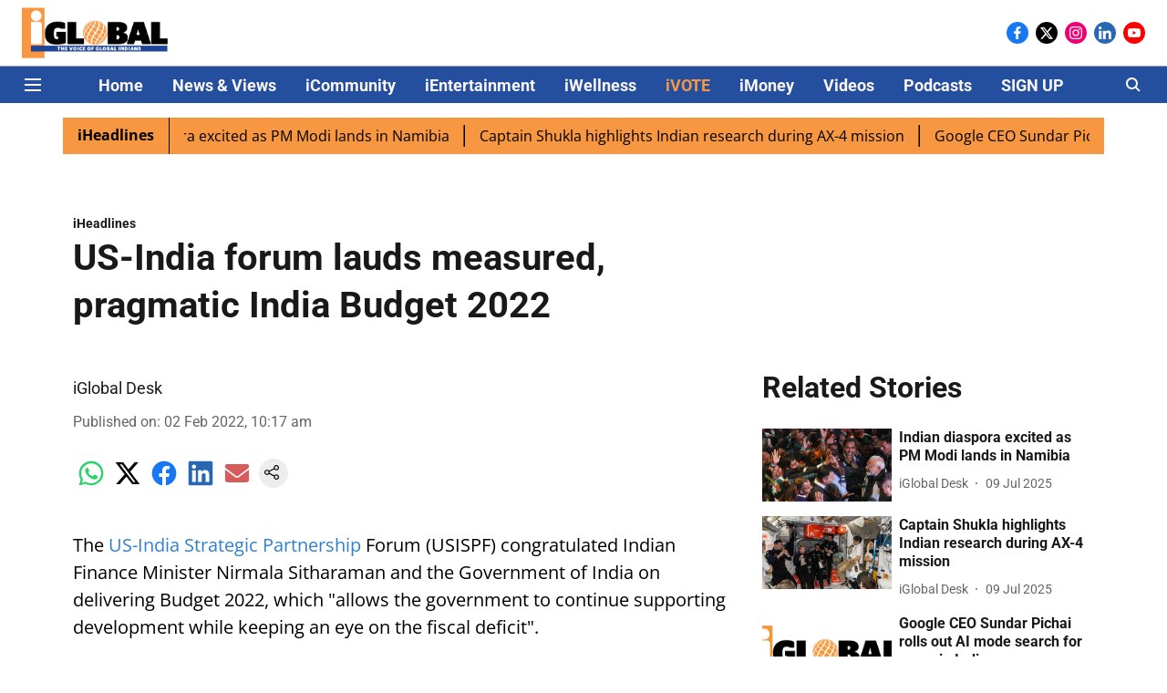

--- FILE ---
content_type: text/html; charset=utf-8
request_url: https://www.iglobalnews.com/iheadlines/us-india-forum-lauds-measured-pragmatic-india-budget-2022
body_size: 70467
content:
<!DOCTYPE html>
<html lang="en" dir="ltr">
<head>
    <meta charset="utf-8"/>
    <title>US-India forum lauds India Budget 2022 as measured, pragmatic</title><link rel="canonical" href="https://www.iglobalnews.com/iheadlines/us-india-forum-lauds-measured-pragmatic-india-budget-2022"/><meta name="author" content="iGlobal Desk"/><meta name="news_keywords" content="India,US,India-US,Nirmala sitharaman,Government of India,Budget 2022,US-India Strategic Partnership Forum ,USISPF,USISPF President ,Mukesh Aghi ,Covid-19,Make in India,Solar technology,green initiatives,climate change,Washington, DC ,PLI Schemes,United States,diaspora"/><meta name="description" content="The US-India Strategic Partnership Forum (USISPF) congratulated Indian Finance Minister Nirmala Sitharaman and the Government of India on delivering Budget 2022, which &quot;allows the government to continue supporting development while keeping an eye on the fiscal deficit&quot;."/><meta name="title" content="US-India forum lauds India Budget 2022 as measured, pragmatic"/><meta name="keywords" content="India,US,India-US,Nirmala sitharaman,Government of India,Budget 2022,US-India Strategic Partnership Forum ,USISPF,USISPF President ,Mukesh Aghi ,Covid-19,Make in India,Solar technology,green initiatives,climate change,Washington, DC ,PLI Schemes,United States,diaspora"/><meta property="og:type" content="article"/><meta property="og:url" content="https://www.iglobalnews.com/iheadlines/us-india-forum-lauds-measured-pragmatic-india-budget-2022"/><meta property="og:title" content="US-India forum lauds measured, pragmatic India Budget 2022 "/><meta property="og:description" content="The US-India Strategic Partnership Forum (USISPF) congratulated Indian Finance Minister Nirmala Sitharaman and the Government of India on delivering Budget 2022"/><meta name="twitter:card" content="summary_large_image"/><meta name="twitter:title" content="US-India forum lauds measured, pragmatic India Budget 2022 "/><meta name="twitter:description" content="The US-India Strategic Partnership Forum (USISPF) congratulated Indian Finance Minister Nirmala Sitharaman and the Government of India on delivering Budget 2022"/><meta name="robots" content="max-image-preview:large"/><meta name="twitter:image" content="https://images.assettype.com/iglobal-news/2020-09/c1e55cbc-9701-483a-8dc4-246ef4d7cc9e/iGlobal_new.png"/><meta property="twitter:image:alt" content="US-India forum lauds measured, pragmatic India Budget 2022 "/><meta property="og:image" content="https://images.assettype.com/iglobal-news/2020-09/c1e55cbc-9701-483a-8dc4-246ef4d7cc9e/iGlobal_new.png"/><meta property="og:image:width" content="1200"/><meta property="og:image:alt" content="US-India forum lauds measured, pragmatic India Budget 2022 "/><meta name="twitter:creator" content="iGlobal Desk"/><meta name="twitter:site" content="@iglobal_news"/><meta name="twitter:domain" content="https://www.iglobalnews.com"/><meta property="fb:app_id" content="2915066945395922"/><meta property="og:site_name" content="iGlobal News"/><script type="application/ld+json">{"@context":"http://schema.org","@type":"BreadcrumbList","itemListElement":[{"@type":"ListItem","position":1,"name":"Home","item":"https://www.iglobalnews.com"},{"@type":"ListItem","position":2,"name":"iHeadlines","item":"https://www.iglobalnews.com/iheadlines"},{"@type":"ListItem","position":3,"name":"US-India forum lauds measured, pragmatic India Budget 2022 ","item":"https://www.iglobalnews.com/iheadlines/us-india-forum-lauds-measured-pragmatic-india-budget-2022"}]}</script><script type="application/ld+json">{"headline":"US-India forum lauds measured, pragmatic India Budget 2022 ","image":[{"@type":"ImageObject","url":"https://media.assettype.com/null?w=1200&h=675&auto=format%2Ccompress&fit=max&enlarge=true","width":"1200","height":"675"},{"@type":"ImageObject","url":"https://media.assettype.com/null?w=1200&h=900&auto=format%2Ccompress&fit=max&enlarge=true","width":"1200","height":"900"},{"@type":"ImageObject","url":"https://media.assettype.com/null?w=1200&h=1200&auto=format%2Ccompress&fit=max&enlarge=true","width":"1200","height":"1200"}],"url":"https://www.iglobalnews.com/iheadlines/us-india-forum-lauds-measured-pragmatic-india-budget-2022","datePublished":"2022-02-02T10:17:49Z","mainEntityOfPage":{"@type":"WebPage","@id":"https://www.iglobalnews.com"},"publisher":{"@type":"Organization","@context":"http://schema.org","name":"iGlobal News","url":"https://www.iglobalnews.com","logo":{"@context":"http://schema.org","@type":"ImageObject","author":"iglobalnews","contentUrl":"https://images.assettype.com/iglobal-news/2020-09/c1e55cbc-9701-483a-8dc4-246ef4d7cc9e/iGlobal_new.png","url":"https://images.assettype.com/iglobal-news/2020-09/c1e55cbc-9701-483a-8dc4-246ef4d7cc9e/iGlobal_new.png","name":"logo","width":"","height":""},"sameAs":["https://www.facebook.com/iglobalmedia/","https://twitter.com/iglobal_news","https://www.instagram.com/iglobal_news/","https://www.linkedin.com/company/iglobal-news/","https://www.youtube.com/channel/UCKnEjOpdpmkc_bQb6ma9jLg"],"id":"https://www.iglobalnews.com"},"author":[{"@type":"Person","givenName":"iGlobal Desk","name":"iGlobal Desk","url":"https://www.iglobalnews.com/author/iglobal-desk"}],"keywords":"India,US,India-US,Nirmala sitharaman,Government of India,Budget 2022,US-India Strategic Partnership Forum ,USISPF,USISPF President ,Mukesh Aghi ,Covid-19,Make in India,Solar technology,green initiatives,climate change,Washington, DC ,PLI Schemes,United States,diaspora","thumbnailUrl":"https://media.assettype.com/null?w=1200&h=675&auto=format%2Ccompress&fit=max&enlarge=true","articleBody":"The US-India Strategic Partnership Forum (USISPF) congratulated Indian Finance Minister Nirmala Sitharaman and the Government of India on delivering Budget 2022, which \"allows the government to continue supporting development while keeping an eye on the fiscal deficit\".\"The first principle is to do no harm and, the government has adhered to this. There are no major policy changes, which is good in the current scenario. I call this a measured and pragmatic budget. There was tremendous pressure on the government to do more given the upcoming state elections,\" said USISPF President and CEO, Mukesh Aghi while speaking on this occasion.Dr Aghi added that there is also the unsaid acknowledgement in the Budget that Covid-19 and inflation are still not behind us, leading to the cautious approach seen in this Budget. Again, a sign of responsibility on the side of the policymakers, he added.USISPF chief welcomed the support for manufacturing through the PLI schemes and investments in solar technology and other green infrastructure, which ties in nicely with the government's Make in India initiative, and India's desire to lead the fight against climate change.\"This budget charts a credible path forward, and we applaud the government's steady policy hand to revive and continue the path of growth for the Indian economy,\" he added.The USISPF says it is committed to creating the most powerful partnership between the United States and India. As the only independent not-for-profit institution dedicated to strengthening the US-India partnership in Washington, DC and New Delhi. USISPF is the trusted partner for businesses, non-profit organizations, the diaspora, and India and the United States governments. (ANI)  ","dateCreated":"2022-02-02T10:17:49Z","dateModified":"2022-02-02T10:17:49Z","name":"US-India forum lauds measured, pragmatic India Budget 2022 ","isPartOf":{"@type":"WebPage","url":"https://www.iglobalnews.com/iheadlines/us-india-forum-lauds-measured-pragmatic-india-budget-2022","primaryImageOfPage":{"@type":"ImageObject","url":"https://media.assettype.com/null?w=1200&h=675&auto=format%2Ccompress&fit=max&enlarge=true","width":"1200","height":"675"}},"articleSection":"iHeadlines","@type":"Article","@context":"http://schema.org"}</script><link rel="amphtml" href="https://www.iglobalnews.com/amp/story/iheadlines/us-india-forum-lauds-measured-pragmatic-india-budget-2022"/>
    <link href="/manifest.json" rel="manifest">
    <link rel="icon" href="/favicon.ico" type="image/x-icon">
    <meta content="width=device-width, initial-scale=1" name="viewport">
    <meta name="apple-mobile-web-app-capable" content="yes">
    <meta name="apple-mobile-web-app-status-bar-style" content="black">
    <meta name="apple-mobile-web-app-title" content="iglobalnews">
    <meta name="theme-color" content="#ffffff">

    

    


            

    
    <!-- Styles for CLS start-->
    <style>
        :root {
            --logoWidth: ;
            --logoHeight: ;
        }
        .header-height {
            height: 48px !important;
        }
        .sticky-header-height {
            height:  48px !important;
        }
        .logoHeight {
            max-height: 32px !important;
            max-width: 122px !important;
        }
        @media (min-width: 768px) {
            :root {
                --logoWidth: ;
                --logoHeight: ;
            }
            .header-height {
                height: 73px !important;
            }
            .sticky-header-height {
                height: 113px !important;
            }
            .logoHeight {
                max-height: 56px !important;
                max-width: 300px !important;
            }
        }
    </style>
   <!-- Styles for CLS end-->

    <style>
         
        /* cyrillic-ext */
@font-face {
  font-family: 'Roboto';
  font-style: normal;
  font-weight: 400;
  font-stretch: normal;
  src: url(https://fonts.gstatic.com/s/roboto/v50/KFOMCnqEu92Fr1ME7kSn66aGLdTylUAMQXC89YmC2DPNWubEbVmZiArmlw.woff2) format('woff2');
  unicode-range: U+0460-052F, U+1C80-1C8A, U+20B4, U+2DE0-2DFF, U+A640-A69F, U+FE2E-FE2F;
font-display: swap; }
/* cyrillic */
@font-face {
  font-family: 'Roboto';
  font-style: normal;
  font-weight: 400;
  font-stretch: normal;
  src: url(https://fonts.gstatic.com/s/roboto/v50/KFOMCnqEu92Fr1ME7kSn66aGLdTylUAMQXC89YmC2DPNWubEbVmQiArmlw.woff2) format('woff2');
  unicode-range: U+0301, U+0400-045F, U+0490-0491, U+04B0-04B1, U+2116;
font-display: swap; }
/* greek-ext */
@font-face {
  font-family: 'Roboto';
  font-style: normal;
  font-weight: 400;
  font-stretch: normal;
  src: url(https://fonts.gstatic.com/s/roboto/v50/KFOMCnqEu92Fr1ME7kSn66aGLdTylUAMQXC89YmC2DPNWubEbVmYiArmlw.woff2) format('woff2');
  unicode-range: U+1F00-1FFF;
font-display: swap; }
/* greek */
@font-face {
  font-family: 'Roboto';
  font-style: normal;
  font-weight: 400;
  font-stretch: normal;
  src: url(https://fonts.gstatic.com/s/roboto/v50/KFOMCnqEu92Fr1ME7kSn66aGLdTylUAMQXC89YmC2DPNWubEbVmXiArmlw.woff2) format('woff2');
  unicode-range: U+0370-0377, U+037A-037F, U+0384-038A, U+038C, U+038E-03A1, U+03A3-03FF;
font-display: swap; }
/* math */
@font-face {
  font-family: 'Roboto';
  font-style: normal;
  font-weight: 400;
  font-stretch: normal;
  src: url(https://fonts.gstatic.com/s/roboto/v50/KFOMCnqEu92Fr1ME7kSn66aGLdTylUAMQXC89YmC2DPNWubEbVnoiArmlw.woff2) format('woff2');
  unicode-range: U+0302-0303, U+0305, U+0307-0308, U+0310, U+0312, U+0315, U+031A, U+0326-0327, U+032C, U+032F-0330, U+0332-0333, U+0338, U+033A, U+0346, U+034D, U+0391-03A1, U+03A3-03A9, U+03B1-03C9, U+03D1, U+03D5-03D6, U+03F0-03F1, U+03F4-03F5, U+2016-2017, U+2034-2038, U+203C, U+2040, U+2043, U+2047, U+2050, U+2057, U+205F, U+2070-2071, U+2074-208E, U+2090-209C, U+20D0-20DC, U+20E1, U+20E5-20EF, U+2100-2112, U+2114-2115, U+2117-2121, U+2123-214F, U+2190, U+2192, U+2194-21AE, U+21B0-21E5, U+21F1-21F2, U+21F4-2211, U+2213-2214, U+2216-22FF, U+2308-230B, U+2310, U+2319, U+231C-2321, U+2336-237A, U+237C, U+2395, U+239B-23B7, U+23D0, U+23DC-23E1, U+2474-2475, U+25AF, U+25B3, U+25B7, U+25BD, U+25C1, U+25CA, U+25CC, U+25FB, U+266D-266F, U+27C0-27FF, U+2900-2AFF, U+2B0E-2B11, U+2B30-2B4C, U+2BFE, U+3030, U+FF5B, U+FF5D, U+1D400-1D7FF, U+1EE00-1EEFF;
font-display: swap; }
/* symbols */
@font-face {
  font-family: 'Roboto';
  font-style: normal;
  font-weight: 400;
  font-stretch: normal;
  src: url(https://fonts.gstatic.com/s/roboto/v50/KFOMCnqEu92Fr1ME7kSn66aGLdTylUAMQXC89YmC2DPNWubEbVn6iArmlw.woff2) format('woff2');
  unicode-range: U+0001-000C, U+000E-001F, U+007F-009F, U+20DD-20E0, U+20E2-20E4, U+2150-218F, U+2190, U+2192, U+2194-2199, U+21AF, U+21E6-21F0, U+21F3, U+2218-2219, U+2299, U+22C4-22C6, U+2300-243F, U+2440-244A, U+2460-24FF, U+25A0-27BF, U+2800-28FF, U+2921-2922, U+2981, U+29BF, U+29EB, U+2B00-2BFF, U+4DC0-4DFF, U+FFF9-FFFB, U+10140-1018E, U+10190-1019C, U+101A0, U+101D0-101FD, U+102E0-102FB, U+10E60-10E7E, U+1D2C0-1D2D3, U+1D2E0-1D37F, U+1F000-1F0FF, U+1F100-1F1AD, U+1F1E6-1F1FF, U+1F30D-1F30F, U+1F315, U+1F31C, U+1F31E, U+1F320-1F32C, U+1F336, U+1F378, U+1F37D, U+1F382, U+1F393-1F39F, U+1F3A7-1F3A8, U+1F3AC-1F3AF, U+1F3C2, U+1F3C4-1F3C6, U+1F3CA-1F3CE, U+1F3D4-1F3E0, U+1F3ED, U+1F3F1-1F3F3, U+1F3F5-1F3F7, U+1F408, U+1F415, U+1F41F, U+1F426, U+1F43F, U+1F441-1F442, U+1F444, U+1F446-1F449, U+1F44C-1F44E, U+1F453, U+1F46A, U+1F47D, U+1F4A3, U+1F4B0, U+1F4B3, U+1F4B9, U+1F4BB, U+1F4BF, U+1F4C8-1F4CB, U+1F4D6, U+1F4DA, U+1F4DF, U+1F4E3-1F4E6, U+1F4EA-1F4ED, U+1F4F7, U+1F4F9-1F4FB, U+1F4FD-1F4FE, U+1F503, U+1F507-1F50B, U+1F50D, U+1F512-1F513, U+1F53E-1F54A, U+1F54F-1F5FA, U+1F610, U+1F650-1F67F, U+1F687, U+1F68D, U+1F691, U+1F694, U+1F698, U+1F6AD, U+1F6B2, U+1F6B9-1F6BA, U+1F6BC, U+1F6C6-1F6CF, U+1F6D3-1F6D7, U+1F6E0-1F6EA, U+1F6F0-1F6F3, U+1F6F7-1F6FC, U+1F700-1F7FF, U+1F800-1F80B, U+1F810-1F847, U+1F850-1F859, U+1F860-1F887, U+1F890-1F8AD, U+1F8B0-1F8BB, U+1F8C0-1F8C1, U+1F900-1F90B, U+1F93B, U+1F946, U+1F984, U+1F996, U+1F9E9, U+1FA00-1FA6F, U+1FA70-1FA7C, U+1FA80-1FA89, U+1FA8F-1FAC6, U+1FACE-1FADC, U+1FADF-1FAE9, U+1FAF0-1FAF8, U+1FB00-1FBFF;
font-display: swap; }
/* vietnamese */
@font-face {
  font-family: 'Roboto';
  font-style: normal;
  font-weight: 400;
  font-stretch: normal;
  src: url(https://fonts.gstatic.com/s/roboto/v50/KFOMCnqEu92Fr1ME7kSn66aGLdTylUAMQXC89YmC2DPNWubEbVmbiArmlw.woff2) format('woff2');
  unicode-range: U+0102-0103, U+0110-0111, U+0128-0129, U+0168-0169, U+01A0-01A1, U+01AF-01B0, U+0300-0301, U+0303-0304, U+0308-0309, U+0323, U+0329, U+1EA0-1EF9, U+20AB;
font-display: swap; }
/* latin-ext */
@font-face {
  font-family: 'Roboto';
  font-style: normal;
  font-weight: 400;
  font-stretch: normal;
  src: url(https://fonts.gstatic.com/s/roboto/v50/KFOMCnqEu92Fr1ME7kSn66aGLdTylUAMQXC89YmC2DPNWubEbVmaiArmlw.woff2) format('woff2');
  unicode-range: U+0100-02BA, U+02BD-02C5, U+02C7-02CC, U+02CE-02D7, U+02DD-02FF, U+0304, U+0308, U+0329, U+1D00-1DBF, U+1E00-1E9F, U+1EF2-1EFF, U+2020, U+20A0-20AB, U+20AD-20C0, U+2113, U+2C60-2C7F, U+A720-A7FF;
font-display: swap; }
/* latin */
@font-face {
  font-family: 'Roboto';
  font-style: normal;
  font-weight: 400;
  font-stretch: normal;
  src: url(https://fonts.gstatic.com/s/roboto/v50/KFOMCnqEu92Fr1ME7kSn66aGLdTylUAMQXC89YmC2DPNWubEbVmUiAo.woff2) format('woff2');
  unicode-range: U+0000-00FF, U+0131, U+0152-0153, U+02BB-02BC, U+02C6, U+02DA, U+02DC, U+0304, U+0308, U+0329, U+2000-206F, U+20AC, U+2122, U+2191, U+2193, U+2212, U+2215, U+FEFF, U+FFFD;
font-display: swap; }
/* cyrillic-ext */
@font-face {
  font-family: 'Roboto';
  font-style: normal;
  font-weight: 700;
  font-stretch: normal;
  src: url(https://fonts.gstatic.com/s/roboto/v50/KFOMCnqEu92Fr1ME7kSn66aGLdTylUAMQXC89YmC2DPNWuYjalmZiArmlw.woff2) format('woff2');
  unicode-range: U+0460-052F, U+1C80-1C8A, U+20B4, U+2DE0-2DFF, U+A640-A69F, U+FE2E-FE2F;
font-display: swap; }
/* cyrillic */
@font-face {
  font-family: 'Roboto';
  font-style: normal;
  font-weight: 700;
  font-stretch: normal;
  src: url(https://fonts.gstatic.com/s/roboto/v50/KFOMCnqEu92Fr1ME7kSn66aGLdTylUAMQXC89YmC2DPNWuYjalmQiArmlw.woff2) format('woff2');
  unicode-range: U+0301, U+0400-045F, U+0490-0491, U+04B0-04B1, U+2116;
font-display: swap; }
/* greek-ext */
@font-face {
  font-family: 'Roboto';
  font-style: normal;
  font-weight: 700;
  font-stretch: normal;
  src: url(https://fonts.gstatic.com/s/roboto/v50/KFOMCnqEu92Fr1ME7kSn66aGLdTylUAMQXC89YmC2DPNWuYjalmYiArmlw.woff2) format('woff2');
  unicode-range: U+1F00-1FFF;
font-display: swap; }
/* greek */
@font-face {
  font-family: 'Roboto';
  font-style: normal;
  font-weight: 700;
  font-stretch: normal;
  src: url(https://fonts.gstatic.com/s/roboto/v50/KFOMCnqEu92Fr1ME7kSn66aGLdTylUAMQXC89YmC2DPNWuYjalmXiArmlw.woff2) format('woff2');
  unicode-range: U+0370-0377, U+037A-037F, U+0384-038A, U+038C, U+038E-03A1, U+03A3-03FF;
font-display: swap; }
/* math */
@font-face {
  font-family: 'Roboto';
  font-style: normal;
  font-weight: 700;
  font-stretch: normal;
  src: url(https://fonts.gstatic.com/s/roboto/v50/KFOMCnqEu92Fr1ME7kSn66aGLdTylUAMQXC89YmC2DPNWuYjalnoiArmlw.woff2) format('woff2');
  unicode-range: U+0302-0303, U+0305, U+0307-0308, U+0310, U+0312, U+0315, U+031A, U+0326-0327, U+032C, U+032F-0330, U+0332-0333, U+0338, U+033A, U+0346, U+034D, U+0391-03A1, U+03A3-03A9, U+03B1-03C9, U+03D1, U+03D5-03D6, U+03F0-03F1, U+03F4-03F5, U+2016-2017, U+2034-2038, U+203C, U+2040, U+2043, U+2047, U+2050, U+2057, U+205F, U+2070-2071, U+2074-208E, U+2090-209C, U+20D0-20DC, U+20E1, U+20E5-20EF, U+2100-2112, U+2114-2115, U+2117-2121, U+2123-214F, U+2190, U+2192, U+2194-21AE, U+21B0-21E5, U+21F1-21F2, U+21F4-2211, U+2213-2214, U+2216-22FF, U+2308-230B, U+2310, U+2319, U+231C-2321, U+2336-237A, U+237C, U+2395, U+239B-23B7, U+23D0, U+23DC-23E1, U+2474-2475, U+25AF, U+25B3, U+25B7, U+25BD, U+25C1, U+25CA, U+25CC, U+25FB, U+266D-266F, U+27C0-27FF, U+2900-2AFF, U+2B0E-2B11, U+2B30-2B4C, U+2BFE, U+3030, U+FF5B, U+FF5D, U+1D400-1D7FF, U+1EE00-1EEFF;
font-display: swap; }
/* symbols */
@font-face {
  font-family: 'Roboto';
  font-style: normal;
  font-weight: 700;
  font-stretch: normal;
  src: url(https://fonts.gstatic.com/s/roboto/v50/KFOMCnqEu92Fr1ME7kSn66aGLdTylUAMQXC89YmC2DPNWuYjaln6iArmlw.woff2) format('woff2');
  unicode-range: U+0001-000C, U+000E-001F, U+007F-009F, U+20DD-20E0, U+20E2-20E4, U+2150-218F, U+2190, U+2192, U+2194-2199, U+21AF, U+21E6-21F0, U+21F3, U+2218-2219, U+2299, U+22C4-22C6, U+2300-243F, U+2440-244A, U+2460-24FF, U+25A0-27BF, U+2800-28FF, U+2921-2922, U+2981, U+29BF, U+29EB, U+2B00-2BFF, U+4DC0-4DFF, U+FFF9-FFFB, U+10140-1018E, U+10190-1019C, U+101A0, U+101D0-101FD, U+102E0-102FB, U+10E60-10E7E, U+1D2C0-1D2D3, U+1D2E0-1D37F, U+1F000-1F0FF, U+1F100-1F1AD, U+1F1E6-1F1FF, U+1F30D-1F30F, U+1F315, U+1F31C, U+1F31E, U+1F320-1F32C, U+1F336, U+1F378, U+1F37D, U+1F382, U+1F393-1F39F, U+1F3A7-1F3A8, U+1F3AC-1F3AF, U+1F3C2, U+1F3C4-1F3C6, U+1F3CA-1F3CE, U+1F3D4-1F3E0, U+1F3ED, U+1F3F1-1F3F3, U+1F3F5-1F3F7, U+1F408, U+1F415, U+1F41F, U+1F426, U+1F43F, U+1F441-1F442, U+1F444, U+1F446-1F449, U+1F44C-1F44E, U+1F453, U+1F46A, U+1F47D, U+1F4A3, U+1F4B0, U+1F4B3, U+1F4B9, U+1F4BB, U+1F4BF, U+1F4C8-1F4CB, U+1F4D6, U+1F4DA, U+1F4DF, U+1F4E3-1F4E6, U+1F4EA-1F4ED, U+1F4F7, U+1F4F9-1F4FB, U+1F4FD-1F4FE, U+1F503, U+1F507-1F50B, U+1F50D, U+1F512-1F513, U+1F53E-1F54A, U+1F54F-1F5FA, U+1F610, U+1F650-1F67F, U+1F687, U+1F68D, U+1F691, U+1F694, U+1F698, U+1F6AD, U+1F6B2, U+1F6B9-1F6BA, U+1F6BC, U+1F6C6-1F6CF, U+1F6D3-1F6D7, U+1F6E0-1F6EA, U+1F6F0-1F6F3, U+1F6F7-1F6FC, U+1F700-1F7FF, U+1F800-1F80B, U+1F810-1F847, U+1F850-1F859, U+1F860-1F887, U+1F890-1F8AD, U+1F8B0-1F8BB, U+1F8C0-1F8C1, U+1F900-1F90B, U+1F93B, U+1F946, U+1F984, U+1F996, U+1F9E9, U+1FA00-1FA6F, U+1FA70-1FA7C, U+1FA80-1FA89, U+1FA8F-1FAC6, U+1FACE-1FADC, U+1FADF-1FAE9, U+1FAF0-1FAF8, U+1FB00-1FBFF;
font-display: swap; }
/* vietnamese */
@font-face {
  font-family: 'Roboto';
  font-style: normal;
  font-weight: 700;
  font-stretch: normal;
  src: url(https://fonts.gstatic.com/s/roboto/v50/KFOMCnqEu92Fr1ME7kSn66aGLdTylUAMQXC89YmC2DPNWuYjalmbiArmlw.woff2) format('woff2');
  unicode-range: U+0102-0103, U+0110-0111, U+0128-0129, U+0168-0169, U+01A0-01A1, U+01AF-01B0, U+0300-0301, U+0303-0304, U+0308-0309, U+0323, U+0329, U+1EA0-1EF9, U+20AB;
font-display: swap; }
/* latin-ext */
@font-face {
  font-family: 'Roboto';
  font-style: normal;
  font-weight: 700;
  font-stretch: normal;
  src: url(https://fonts.gstatic.com/s/roboto/v50/KFOMCnqEu92Fr1ME7kSn66aGLdTylUAMQXC89YmC2DPNWuYjalmaiArmlw.woff2) format('woff2');
  unicode-range: U+0100-02BA, U+02BD-02C5, U+02C7-02CC, U+02CE-02D7, U+02DD-02FF, U+0304, U+0308, U+0329, U+1D00-1DBF, U+1E00-1E9F, U+1EF2-1EFF, U+2020, U+20A0-20AB, U+20AD-20C0, U+2113, U+2C60-2C7F, U+A720-A7FF;
font-display: swap; }
/* latin */
@font-face {
  font-family: 'Roboto';
  font-style: normal;
  font-weight: 700;
  font-stretch: normal;
  src: url(https://fonts.gstatic.com/s/roboto/v50/KFOMCnqEu92Fr1ME7kSn66aGLdTylUAMQXC89YmC2DPNWuYjalmUiAo.woff2) format('woff2');
  unicode-range: U+0000-00FF, U+0131, U+0152-0153, U+02BB-02BC, U+02C6, U+02DA, U+02DC, U+0304, U+0308, U+0329, U+2000-206F, U+20AC, U+2122, U+2191, U+2193, U+2212, U+2215, U+FEFF, U+FFFD;
font-display: swap; }
/* cyrillic-ext */
@font-face {
  font-family: 'Open Sans';
  font-style: normal;
  font-weight: 400;
  font-stretch: normal;
  src: url(https://fonts.gstatic.com/s/opensans/v44/memSYaGs126MiZpBA-UvWbX2vVnXBbObj2OVZyOOSr4dVJWUgsjZ0B4taVIGxA.woff2) format('woff2');
  unicode-range: U+0460-052F, U+1C80-1C8A, U+20B4, U+2DE0-2DFF, U+A640-A69F, U+FE2E-FE2F;
font-display: swap; }
/* cyrillic */
@font-face {
  font-family: 'Open Sans';
  font-style: normal;
  font-weight: 400;
  font-stretch: normal;
  src: url(https://fonts.gstatic.com/s/opensans/v44/memSYaGs126MiZpBA-UvWbX2vVnXBbObj2OVZyOOSr4dVJWUgsjZ0B4kaVIGxA.woff2) format('woff2');
  unicode-range: U+0301, U+0400-045F, U+0490-0491, U+04B0-04B1, U+2116;
font-display: swap; }
/* greek-ext */
@font-face {
  font-family: 'Open Sans';
  font-style: normal;
  font-weight: 400;
  font-stretch: normal;
  src: url(https://fonts.gstatic.com/s/opensans/v44/memSYaGs126MiZpBA-UvWbX2vVnXBbObj2OVZyOOSr4dVJWUgsjZ0B4saVIGxA.woff2) format('woff2');
  unicode-range: U+1F00-1FFF;
font-display: swap; }
/* greek */
@font-face {
  font-family: 'Open Sans';
  font-style: normal;
  font-weight: 400;
  font-stretch: normal;
  src: url(https://fonts.gstatic.com/s/opensans/v44/memSYaGs126MiZpBA-UvWbX2vVnXBbObj2OVZyOOSr4dVJWUgsjZ0B4jaVIGxA.woff2) format('woff2');
  unicode-range: U+0370-0377, U+037A-037F, U+0384-038A, U+038C, U+038E-03A1, U+03A3-03FF;
font-display: swap; }
/* hebrew */
@font-face {
  font-family: 'Open Sans';
  font-style: normal;
  font-weight: 400;
  font-stretch: normal;
  src: url(https://fonts.gstatic.com/s/opensans/v44/memSYaGs126MiZpBA-UvWbX2vVnXBbObj2OVZyOOSr4dVJWUgsjZ0B4iaVIGxA.woff2) format('woff2');
  unicode-range: U+0307-0308, U+0590-05FF, U+200C-2010, U+20AA, U+25CC, U+FB1D-FB4F;
font-display: swap; }
/* math */
@font-face {
  font-family: 'Open Sans';
  font-style: normal;
  font-weight: 400;
  font-stretch: normal;
  src: url(https://fonts.gstatic.com/s/opensans/v44/memSYaGs126MiZpBA-UvWbX2vVnXBbObj2OVZyOOSr4dVJWUgsjZ0B5caVIGxA.woff2) format('woff2');
  unicode-range: U+0302-0303, U+0305, U+0307-0308, U+0310, U+0312, U+0315, U+031A, U+0326-0327, U+032C, U+032F-0330, U+0332-0333, U+0338, U+033A, U+0346, U+034D, U+0391-03A1, U+03A3-03A9, U+03B1-03C9, U+03D1, U+03D5-03D6, U+03F0-03F1, U+03F4-03F5, U+2016-2017, U+2034-2038, U+203C, U+2040, U+2043, U+2047, U+2050, U+2057, U+205F, U+2070-2071, U+2074-208E, U+2090-209C, U+20D0-20DC, U+20E1, U+20E5-20EF, U+2100-2112, U+2114-2115, U+2117-2121, U+2123-214F, U+2190, U+2192, U+2194-21AE, U+21B0-21E5, U+21F1-21F2, U+21F4-2211, U+2213-2214, U+2216-22FF, U+2308-230B, U+2310, U+2319, U+231C-2321, U+2336-237A, U+237C, U+2395, U+239B-23B7, U+23D0, U+23DC-23E1, U+2474-2475, U+25AF, U+25B3, U+25B7, U+25BD, U+25C1, U+25CA, U+25CC, U+25FB, U+266D-266F, U+27C0-27FF, U+2900-2AFF, U+2B0E-2B11, U+2B30-2B4C, U+2BFE, U+3030, U+FF5B, U+FF5D, U+1D400-1D7FF, U+1EE00-1EEFF;
font-display: swap; }
/* symbols */
@font-face {
  font-family: 'Open Sans';
  font-style: normal;
  font-weight: 400;
  font-stretch: normal;
  src: url(https://fonts.gstatic.com/s/opensans/v44/memSYaGs126MiZpBA-UvWbX2vVnXBbObj2OVZyOOSr4dVJWUgsjZ0B5OaVIGxA.woff2) format('woff2');
  unicode-range: U+0001-000C, U+000E-001F, U+007F-009F, U+20DD-20E0, U+20E2-20E4, U+2150-218F, U+2190, U+2192, U+2194-2199, U+21AF, U+21E6-21F0, U+21F3, U+2218-2219, U+2299, U+22C4-22C6, U+2300-243F, U+2440-244A, U+2460-24FF, U+25A0-27BF, U+2800-28FF, U+2921-2922, U+2981, U+29BF, U+29EB, U+2B00-2BFF, U+4DC0-4DFF, U+FFF9-FFFB, U+10140-1018E, U+10190-1019C, U+101A0, U+101D0-101FD, U+102E0-102FB, U+10E60-10E7E, U+1D2C0-1D2D3, U+1D2E0-1D37F, U+1F000-1F0FF, U+1F100-1F1AD, U+1F1E6-1F1FF, U+1F30D-1F30F, U+1F315, U+1F31C, U+1F31E, U+1F320-1F32C, U+1F336, U+1F378, U+1F37D, U+1F382, U+1F393-1F39F, U+1F3A7-1F3A8, U+1F3AC-1F3AF, U+1F3C2, U+1F3C4-1F3C6, U+1F3CA-1F3CE, U+1F3D4-1F3E0, U+1F3ED, U+1F3F1-1F3F3, U+1F3F5-1F3F7, U+1F408, U+1F415, U+1F41F, U+1F426, U+1F43F, U+1F441-1F442, U+1F444, U+1F446-1F449, U+1F44C-1F44E, U+1F453, U+1F46A, U+1F47D, U+1F4A3, U+1F4B0, U+1F4B3, U+1F4B9, U+1F4BB, U+1F4BF, U+1F4C8-1F4CB, U+1F4D6, U+1F4DA, U+1F4DF, U+1F4E3-1F4E6, U+1F4EA-1F4ED, U+1F4F7, U+1F4F9-1F4FB, U+1F4FD-1F4FE, U+1F503, U+1F507-1F50B, U+1F50D, U+1F512-1F513, U+1F53E-1F54A, U+1F54F-1F5FA, U+1F610, U+1F650-1F67F, U+1F687, U+1F68D, U+1F691, U+1F694, U+1F698, U+1F6AD, U+1F6B2, U+1F6B9-1F6BA, U+1F6BC, U+1F6C6-1F6CF, U+1F6D3-1F6D7, U+1F6E0-1F6EA, U+1F6F0-1F6F3, U+1F6F7-1F6FC, U+1F700-1F7FF, U+1F800-1F80B, U+1F810-1F847, U+1F850-1F859, U+1F860-1F887, U+1F890-1F8AD, U+1F8B0-1F8BB, U+1F8C0-1F8C1, U+1F900-1F90B, U+1F93B, U+1F946, U+1F984, U+1F996, U+1F9E9, U+1FA00-1FA6F, U+1FA70-1FA7C, U+1FA80-1FA89, U+1FA8F-1FAC6, U+1FACE-1FADC, U+1FADF-1FAE9, U+1FAF0-1FAF8, U+1FB00-1FBFF;
font-display: swap; }
/* vietnamese */
@font-face {
  font-family: 'Open Sans';
  font-style: normal;
  font-weight: 400;
  font-stretch: normal;
  src: url(https://fonts.gstatic.com/s/opensans/v44/memSYaGs126MiZpBA-UvWbX2vVnXBbObj2OVZyOOSr4dVJWUgsjZ0B4vaVIGxA.woff2) format('woff2');
  unicode-range: U+0102-0103, U+0110-0111, U+0128-0129, U+0168-0169, U+01A0-01A1, U+01AF-01B0, U+0300-0301, U+0303-0304, U+0308-0309, U+0323, U+0329, U+1EA0-1EF9, U+20AB;
font-display: swap; }
/* latin-ext */
@font-face {
  font-family: 'Open Sans';
  font-style: normal;
  font-weight: 400;
  font-stretch: normal;
  src: url(https://fonts.gstatic.com/s/opensans/v44/memSYaGs126MiZpBA-UvWbX2vVnXBbObj2OVZyOOSr4dVJWUgsjZ0B4uaVIGxA.woff2) format('woff2');
  unicode-range: U+0100-02BA, U+02BD-02C5, U+02C7-02CC, U+02CE-02D7, U+02DD-02FF, U+0304, U+0308, U+0329, U+1D00-1DBF, U+1E00-1E9F, U+1EF2-1EFF, U+2020, U+20A0-20AB, U+20AD-20C0, U+2113, U+2C60-2C7F, U+A720-A7FF;
font-display: swap; }
/* latin */
@font-face {
  font-family: 'Open Sans';
  font-style: normal;
  font-weight: 400;
  font-stretch: normal;
  src: url(https://fonts.gstatic.com/s/opensans/v44/memSYaGs126MiZpBA-UvWbX2vVnXBbObj2OVZyOOSr4dVJWUgsjZ0B4gaVI.woff2) format('woff2');
  unicode-range: U+0000-00FF, U+0131, U+0152-0153, U+02BB-02BC, U+02C6, U+02DA, U+02DC, U+0304, U+0308, U+0329, U+2000-206F, U+20AC, U+2122, U+2191, U+2193, U+2212, U+2215, U+FEFF, U+FFFD;
font-display: swap; }
/* cyrillic-ext */
@font-face {
  font-family: 'Open Sans';
  font-style: normal;
  font-weight: 700;
  font-stretch: normal;
  src: url(https://fonts.gstatic.com/s/opensans/v44/memSYaGs126MiZpBA-UvWbX2vVnXBbObj2OVZyOOSr4dVJWUgsg-1x4taVIGxA.woff2) format('woff2');
  unicode-range: U+0460-052F, U+1C80-1C8A, U+20B4, U+2DE0-2DFF, U+A640-A69F, U+FE2E-FE2F;
font-display: swap; }
/* cyrillic */
@font-face {
  font-family: 'Open Sans';
  font-style: normal;
  font-weight: 700;
  font-stretch: normal;
  src: url(https://fonts.gstatic.com/s/opensans/v44/memSYaGs126MiZpBA-UvWbX2vVnXBbObj2OVZyOOSr4dVJWUgsg-1x4kaVIGxA.woff2) format('woff2');
  unicode-range: U+0301, U+0400-045F, U+0490-0491, U+04B0-04B1, U+2116;
font-display: swap; }
/* greek-ext */
@font-face {
  font-family: 'Open Sans';
  font-style: normal;
  font-weight: 700;
  font-stretch: normal;
  src: url(https://fonts.gstatic.com/s/opensans/v44/memSYaGs126MiZpBA-UvWbX2vVnXBbObj2OVZyOOSr4dVJWUgsg-1x4saVIGxA.woff2) format('woff2');
  unicode-range: U+1F00-1FFF;
font-display: swap; }
/* greek */
@font-face {
  font-family: 'Open Sans';
  font-style: normal;
  font-weight: 700;
  font-stretch: normal;
  src: url(https://fonts.gstatic.com/s/opensans/v44/memSYaGs126MiZpBA-UvWbX2vVnXBbObj2OVZyOOSr4dVJWUgsg-1x4jaVIGxA.woff2) format('woff2');
  unicode-range: U+0370-0377, U+037A-037F, U+0384-038A, U+038C, U+038E-03A1, U+03A3-03FF;
font-display: swap; }
/* hebrew */
@font-face {
  font-family: 'Open Sans';
  font-style: normal;
  font-weight: 700;
  font-stretch: normal;
  src: url(https://fonts.gstatic.com/s/opensans/v44/memSYaGs126MiZpBA-UvWbX2vVnXBbObj2OVZyOOSr4dVJWUgsg-1x4iaVIGxA.woff2) format('woff2');
  unicode-range: U+0307-0308, U+0590-05FF, U+200C-2010, U+20AA, U+25CC, U+FB1D-FB4F;
font-display: swap; }
/* math */
@font-face {
  font-family: 'Open Sans';
  font-style: normal;
  font-weight: 700;
  font-stretch: normal;
  src: url(https://fonts.gstatic.com/s/opensans/v44/memSYaGs126MiZpBA-UvWbX2vVnXBbObj2OVZyOOSr4dVJWUgsg-1x5caVIGxA.woff2) format('woff2');
  unicode-range: U+0302-0303, U+0305, U+0307-0308, U+0310, U+0312, U+0315, U+031A, U+0326-0327, U+032C, U+032F-0330, U+0332-0333, U+0338, U+033A, U+0346, U+034D, U+0391-03A1, U+03A3-03A9, U+03B1-03C9, U+03D1, U+03D5-03D6, U+03F0-03F1, U+03F4-03F5, U+2016-2017, U+2034-2038, U+203C, U+2040, U+2043, U+2047, U+2050, U+2057, U+205F, U+2070-2071, U+2074-208E, U+2090-209C, U+20D0-20DC, U+20E1, U+20E5-20EF, U+2100-2112, U+2114-2115, U+2117-2121, U+2123-214F, U+2190, U+2192, U+2194-21AE, U+21B0-21E5, U+21F1-21F2, U+21F4-2211, U+2213-2214, U+2216-22FF, U+2308-230B, U+2310, U+2319, U+231C-2321, U+2336-237A, U+237C, U+2395, U+239B-23B7, U+23D0, U+23DC-23E1, U+2474-2475, U+25AF, U+25B3, U+25B7, U+25BD, U+25C1, U+25CA, U+25CC, U+25FB, U+266D-266F, U+27C0-27FF, U+2900-2AFF, U+2B0E-2B11, U+2B30-2B4C, U+2BFE, U+3030, U+FF5B, U+FF5D, U+1D400-1D7FF, U+1EE00-1EEFF;
font-display: swap; }
/* symbols */
@font-face {
  font-family: 'Open Sans';
  font-style: normal;
  font-weight: 700;
  font-stretch: normal;
  src: url(https://fonts.gstatic.com/s/opensans/v44/memSYaGs126MiZpBA-UvWbX2vVnXBbObj2OVZyOOSr4dVJWUgsg-1x5OaVIGxA.woff2) format('woff2');
  unicode-range: U+0001-000C, U+000E-001F, U+007F-009F, U+20DD-20E0, U+20E2-20E4, U+2150-218F, U+2190, U+2192, U+2194-2199, U+21AF, U+21E6-21F0, U+21F3, U+2218-2219, U+2299, U+22C4-22C6, U+2300-243F, U+2440-244A, U+2460-24FF, U+25A0-27BF, U+2800-28FF, U+2921-2922, U+2981, U+29BF, U+29EB, U+2B00-2BFF, U+4DC0-4DFF, U+FFF9-FFFB, U+10140-1018E, U+10190-1019C, U+101A0, U+101D0-101FD, U+102E0-102FB, U+10E60-10E7E, U+1D2C0-1D2D3, U+1D2E0-1D37F, U+1F000-1F0FF, U+1F100-1F1AD, U+1F1E6-1F1FF, U+1F30D-1F30F, U+1F315, U+1F31C, U+1F31E, U+1F320-1F32C, U+1F336, U+1F378, U+1F37D, U+1F382, U+1F393-1F39F, U+1F3A7-1F3A8, U+1F3AC-1F3AF, U+1F3C2, U+1F3C4-1F3C6, U+1F3CA-1F3CE, U+1F3D4-1F3E0, U+1F3ED, U+1F3F1-1F3F3, U+1F3F5-1F3F7, U+1F408, U+1F415, U+1F41F, U+1F426, U+1F43F, U+1F441-1F442, U+1F444, U+1F446-1F449, U+1F44C-1F44E, U+1F453, U+1F46A, U+1F47D, U+1F4A3, U+1F4B0, U+1F4B3, U+1F4B9, U+1F4BB, U+1F4BF, U+1F4C8-1F4CB, U+1F4D6, U+1F4DA, U+1F4DF, U+1F4E3-1F4E6, U+1F4EA-1F4ED, U+1F4F7, U+1F4F9-1F4FB, U+1F4FD-1F4FE, U+1F503, U+1F507-1F50B, U+1F50D, U+1F512-1F513, U+1F53E-1F54A, U+1F54F-1F5FA, U+1F610, U+1F650-1F67F, U+1F687, U+1F68D, U+1F691, U+1F694, U+1F698, U+1F6AD, U+1F6B2, U+1F6B9-1F6BA, U+1F6BC, U+1F6C6-1F6CF, U+1F6D3-1F6D7, U+1F6E0-1F6EA, U+1F6F0-1F6F3, U+1F6F7-1F6FC, U+1F700-1F7FF, U+1F800-1F80B, U+1F810-1F847, U+1F850-1F859, U+1F860-1F887, U+1F890-1F8AD, U+1F8B0-1F8BB, U+1F8C0-1F8C1, U+1F900-1F90B, U+1F93B, U+1F946, U+1F984, U+1F996, U+1F9E9, U+1FA00-1FA6F, U+1FA70-1FA7C, U+1FA80-1FA89, U+1FA8F-1FAC6, U+1FACE-1FADC, U+1FADF-1FAE9, U+1FAF0-1FAF8, U+1FB00-1FBFF;
font-display: swap; }
/* vietnamese */
@font-face {
  font-family: 'Open Sans';
  font-style: normal;
  font-weight: 700;
  font-stretch: normal;
  src: url(https://fonts.gstatic.com/s/opensans/v44/memSYaGs126MiZpBA-UvWbX2vVnXBbObj2OVZyOOSr4dVJWUgsg-1x4vaVIGxA.woff2) format('woff2');
  unicode-range: U+0102-0103, U+0110-0111, U+0128-0129, U+0168-0169, U+01A0-01A1, U+01AF-01B0, U+0300-0301, U+0303-0304, U+0308-0309, U+0323, U+0329, U+1EA0-1EF9, U+20AB;
font-display: swap; }
/* latin-ext */
@font-face {
  font-family: 'Open Sans';
  font-style: normal;
  font-weight: 700;
  font-stretch: normal;
  src: url(https://fonts.gstatic.com/s/opensans/v44/memSYaGs126MiZpBA-UvWbX2vVnXBbObj2OVZyOOSr4dVJWUgsg-1x4uaVIGxA.woff2) format('woff2');
  unicode-range: U+0100-02BA, U+02BD-02C5, U+02C7-02CC, U+02CE-02D7, U+02DD-02FF, U+0304, U+0308, U+0329, U+1D00-1DBF, U+1E00-1E9F, U+1EF2-1EFF, U+2020, U+20A0-20AB, U+20AD-20C0, U+2113, U+2C60-2C7F, U+A720-A7FF;
font-display: swap; }
/* latin */
@font-face {
  font-family: 'Open Sans';
  font-style: normal;
  font-weight: 700;
  font-stretch: normal;
  src: url(https://fonts.gstatic.com/s/opensans/v44/memSYaGs126MiZpBA-UvWbX2vVnXBbObj2OVZyOOSr4dVJWUgsg-1x4gaVI.woff2) format('woff2');
  unicode-range: U+0000-00FF, U+0131, U+0152-0153, U+02BB-02BC, U+02C6, U+02DA, U+02DC, U+0304, U+0308, U+0329, U+2000-206F, U+20AC, U+2122, U+2191, U+2193, U+2212, U+2215, U+FEFF, U+FFFD;
font-display: swap; }

        
        body.fonts-loaded {--primaryFont: "Roboto", -apple-system, BlinkMacSystemFont, 'Segoe UI', 'Roboto', 'Oxygen', 'Ubuntu', 'Cantarell',
  'Fira Sans', 'Droid Sans', 'Helvetica Neue', sans-serif;--secondaryFont: "Open Sans", -apple-system, BlinkMacSystemFont, 'Segoe UI', 'Roboto', 'Oxygen', 'Ubuntu', 'Cantarell',
  'Fira Sans', 'Droid Sans', 'Helvetica Neue', sans-serif;--fontsize-larger: 24px;--fontsize-halfjumbo: 32px;--fontsize-largest: 29px;--fontsize-smaller: 11px;--fontsize-small: 13px;--fontsize-medium: 16px;}
        #sw-wrapper{position:fixed;background-color:#fff;align-items:center;margin:0 40px 48px;width:294px;height:248px;box-shadow:0 0 10px 0 rgba(0,0,0,.19);bottom:0;z-index:1001;flex-direction:column;display:none;right:0}.sw-app{font-weight:700;text-transform:capitalize}.sw-url{color:#858585;font-size:12px}#sw-wrapper .sw-wrapper--image{width:56px;margin-bottom:10px}#sw-wrapper #service-worker-popup{position:absolute;border:0;border-radius:0;bottom:32px;background-color:var(--primaryColor,#2c61ad)}#sw-wrapper #close-dialog{align-self:flex-end;border:0;background-color:transparent;color:var(--primaryColor,#000);padding:12px}#sw-wrapper #close-dialog svg{width:24px}@media (min-width:320px) and (max-width:767px){#sw-wrapper{position:fixed;background-color:#fff;width:100%;align-items:center;justify-content:start;height:248px;bottom:0;z-index:1001;flex-direction:column;margin:0}}
        </style>
    <style>
        /*! normalize.css v7.0.0 | MIT License | github.com/necolas/normalize.css */html{-ms-text-size-adjust:100%;-webkit-text-size-adjust:100%;line-height:1.15}article,aside,footer,header,nav,section{display:block}h1{font-size:2em;margin:.67em 0}figcaption,figure,main{display:block}figure{margin:1em 40px}hr{box-sizing:content-box;height:0;overflow:visible}pre{font-family:monospace;font-size:1em}a{-webkit-text-decoration-skip:objects;background-color:transparent}abbr[title]{border-bottom:none;text-decoration:underline;text-decoration:underline dotted}b,strong{font-weight:bolder}code,kbd,samp{font-family:monospace;font-size:1em}dfn{font-style:italic}mark{background-color:#ff0;color:#000}small{font-size:80%}sub,sup{font-size:75%;line-height:0;position:relative;vertical-align:baseline}sub{bottom:-.25em}sup{top:-.5em}audio,video{display:inline-block}audio:not([controls]){display:none;height:0}img{border-style:none}svg:not(:root){overflow:hidden}button,input,optgroup,select,textarea{font-family:var(--primaryFont);font-size:100%;line-height:1.15;margin:0}button,input{overflow:visible}button,select{text-transform:none}[type=reset],[type=submit],button,html [type=button]{-webkit-appearance:button}[type=button]::-moz-focus-inner,[type=reset]::-moz-focus-inner,[type=submit]::-moz-focus-inner,button::-moz-focus-inner{border-style:none;padding:0}[type=button]:-moz-focusring,[type=reset]:-moz-focusring,[type=submit]:-moz-focusring,button:-moz-focusring{outline:1px dotted ButtonText}fieldset{padding:.35em .75em .625em}legend{box-sizing:border-box;color:inherit;display:table;max-width:100%;padding:0;white-space:normal}progress{display:inline-block;vertical-align:baseline}textarea{overflow:auto}[type=checkbox],[type=radio]{box-sizing:border-box;padding:0}[type=number]::-webkit-inner-spin-button,[type=number]::-webkit-outer-spin-button{height:auto}[type=search]{-webkit-appearance:textfield;outline-offset:-2px}[type=search]::-webkit-search-cancel-button,[type=search]::-webkit-search-decoration{-webkit-appearance:none}::-webkit-file-upload-button{-webkit-appearance:button;font:inherit}details,menu{display:block}summary{display:list-item}canvas{display:inline-block}[hidden],template{display:none}:root{--transparentBlack:rgba(53,53,53,.5);--blackTransparent:rgba(0,0,0,.2);--rgbBlack:0,0,0;--rgbWhite:255,255,255;--white:#fff;--black:#000;--shaded-grey:#6f6d70;--base-blue:#2f73e4;--slighty-darker-blue:#4860bc;--gray-light:#818181;--grey:#dadada;--light-blue:#e7e7f6;--orange:#e84646;--light-gray:#333;--off-grey:#dadee1;--lighter-gray:#797979;--darkest-gray:#333;--darker-gray:#313131;--faded-gray:#0f0f0f;--red:#ff7171;--bright-red:#de0c0b;--blue:#023048;--gray:#5c5c5c;--gray-darkest:#232323;--gray-lighter:#a4a4a4;--gray-lightest:#e9e6e6;--facebook:#4e71a8;--twitter:#1cb7eb;--linkedin:#0077b5;--whatsapp:#25d366;--concrete:#f2f2f2;--tundora:#4c4c4c;--greyBlack:#464646;--gray-whiter:#d8d8d8;--gray-white-fa:#fafafa;--lightBlue:#5094fb;--whitest:#eaeaea;--darkBlue:#132437;--paragraphColor:#4d4d4d;--success:#2dbe65;--defaultDarkBackground:#262626;--defaultDarkBorder:rgba(161,175,194,.1);--font-size-smaller:12px;--font-size-small:14px;--font-size-base:16px;--font-size-medium:18px;--fontsize-large:24px;--fontsize-larger:32px;--oneColWidth:73px;--sevenColWidth:655px;--outerSpace:calc(50vw - 594px);--headerWidth:122px;--headerLargeWidth:190px;--headerHeight:32px;--bold:bold;--normal:normal}@media (min-width:768px){:root{--headerWidth:300px;--headerHeight:56px;--headerLargeWidth:300px}}html{font-size:100%}body{font-family:var(--primaryFont);font-size:1rem;font-weight:400;line-height:var(--bodyLineHeight);text-rendering:auto}h1,h2,h3,h4,h5,h6,ol,p,ul{font-weight:400;margin:0;padding:0}h1{font-size:2.25rem;font-weight:300;line-height:1.38889rem}h1,h2{font-family:var(--primaryFont)}h2{font-size:2rem;line-height:2.22222rem;padding:.75rem 0 .5rem}h3{font-family:var(--primaryFont);font-size:1.8125rem;line-height:1.24138rem;word-break:normal}h4{font-size:1.5rem}h4,h5{font-weight:700;line-height:1.33333rem}h5{font-size:1.125rem}h6{font-size:.8125rem;line-height:1.23077rem}p{font-size:1rem;line-height:var(--bodyLineHeight)}li,p{font-family:var(--primaryFont)}:root{--zIndex-60:600;--zIndex-header-item:601;--zIndex-social:499;--zIndex-social-popup:1000;--zIndex-sub-menu:9;--zIndex-99:99;--zIndex-search:999;--zIndex-menu:2;--zIndex-loader-overlay:1100}.play-icon{position:relative}.play-icon:after,.play-icon:before{content:"";display:block;left:50%;position:absolute;top:50%;transform:translateX(-50%) translateY(-50%)}.play-icon:before{background:#000;border-radius:50%;height:46px;opacity:.8;width:46px;z-index:10}@media (min-width:768px){.play-icon:before{height:60px;width:60px}}.play-icon:after{border-bottom:7px solid transparent;border-left:11px solid #fff;border-top:7px solid transparent;height:0;margin-left:2px;width:0;z-index:11}@media (min-width:768px){.play-icon:after{border-bottom:9px solid transparent;border-left:15px solid #fff;border-top:9px solid transparent}}.play-icon--small:before{height:46px;width:46px}@media (min-width:768px){.play-icon--small:before{height:46px;width:46px}}.play-icon--small:after{border-bottom:7px solid transparent;border-left:11px solid #fff;border-top:7px solid transparent}@media (min-width:768px){.play-icon--small:after{border-bottom:9px solid transparent;border-left:15px solid #fff;border-top:9px solid transparent}}.play-icon--medium:before{height:46px;width:46px}@media (min-width:768px){.play-icon--medium:before{height:65px;width:65px}}.play-icon--medium:after{border-bottom:7px solid transparent;border-left:11px solid #fff;border-top:7px solid transparent}@media (min-width:768px){.play-icon--medium:after{border-bottom:13px solid transparent;border-left:20px solid #fff;border-top:13px solid transparent}}.play-icon--large:before{height:46px;width:46px}@media (min-width:768px){.play-icon--large:before{height:100px;width:100px}}.play-icon--large:after{border-bottom:7px solid transparent;border-left:11px solid #fff;border-top:7px solid transparent}@media (min-width:768px){.play-icon--large:after{border-bottom:15px solid transparent;border-left:22px solid #fff;border-top:15px solid transparent}}.component-wrapper{overflow:auto;padding:32px 15px}.component-wrapper,.maxwidth-wrapper{margin-left:auto;margin-right:auto;max-width:1172px}.component-wrapper-fluid{margin-bottom:15px}@media (min-width:768px){.component-wrapper-fluid{padding-top:15px}}.card-background-color{background-color:var(--white)}.card>:nth-child(3){clear:both;content:""}.app-ad{overflow:hidden;text-align:center;width:100%}.app-ad--vertical{padding-bottom:15px;text-align:center}@media (min-width:768px){.app-ad--vertical{text-align:right}}.app-ad--mrec .adBox,.app-ad--mrec .adbutler-wrapper{padding:30px 0}.app-ad--story-mrec .adBox,.app-ad--story-mrec .adbutler-wrapper{padding-bottom:35px}.app-ad--leaderboard .adBox,.app-ad--leaderboard .adbutler-wrapper{padding:8px}.app-ad--horizontal{clear:both}.app-ad--horizontal .adBox,.app-ad--horizontal .adbutler-wrapper{padding:15px 0}.app-ad--story-horizontal .adBox,.app-ad--story-horizontal .adbutler-wrapper{padding-bottom:25px}.app-ad--grid-horizontal{grid-column:1/4}.video-play-icon{display:block;position:relative}.video-play-icon:before{background-size:88px;content:"";display:block;height:90px;left:50%;position:absolute;top:50%;transform:translate(-50%,-50%);width:90px;z-index:10}.qt-button{border-radius:100px;color:#fff;font-family:var(--primaryFont);font-size:1rem;font-weight:300;padding:10px 28px;text-align:center}.qt-button:hover{cursor:pointer}.qt-button--primary{background:#2f73e4}.qt-button--secondary{background:#2f73e4;border:1px solid #fff}.qt-button--transparent{background:transparent;border:2px solid #2f73e4;color:#2f73e4}.overlay{background:rgba(0,0,0,.09);display:none;height:100%;left:0;position:fixed;top:0;width:100%;z-index:600}.overlay--active{display:block}.sidebar{height:100%;left:0;overflow:scroll;padding:50px 48px;position:fixed;top:0;transform:translateX(-100%);transition:transform 375ms cubic-bezier(0,0,.2,1);width:100%;z-index:601}@media (min-width:768px){.sidebar{width:445px}}.sidebar.open{background-color:var(--headerBackgroundColor,#fff);color:var(--headerTextColor,#333);transform:translateX(0);transition:transform 375ms cubic-bezier(.4,0,1,1)}.ltr-side-bar{left:auto;right:0;transform:translateX(100%)}.ltr-arrow{left:0;position:absolute;right:unset}.sidebar.open.ltr-side-bar{transform:translateX(0)}.sidebar__nav__logo{font-family:var(--primaryFont);font-size:2.125rem;font-weight:700;margin-bottom:60px}.sidebar__nav__logo:after,.sidebar__nav__logo:before{content:"";display:table}.sidebar__nav__logo:after{clear:both}.sidebar__nav__logo .logo{color:#2f73e4;display:inline-block;float:left;font-family:var(--primaryFont);font-size:2.125rem;font-weight:700;max-width:210px;padding:0}.sidebar__nav__logo .logo .app-logo__element{max-height:85px;object-fit:contain}.sidebar__nav__logo .close{color:var(--headerIconColor,#a9a9a9);cursor:pointer;float:right;font-weight:300;height:22px;position:relative;top:16px;width:22px}.sidebar__social li{display:inline-block}.sidebar__social li a{margin-right:25px}ul.sidebar__info{border-top:2px solid #2f73e4;margin:0 0 50px;padding-top:30px}ul.sidebar__info li a{font-size:1.375rem!important;font-weight:300}ul.submenu li a{color:var(--headerTextColor,#a9a9a9);font-size:1.375rem;padding-bottom:25px}.sidebar__nav{font-family:var(--primaryFont)}.sidebar__nav ul{list-style:none;margin:0;padding:0}.sidebar__nav ul li{clear:both}.sidebar__nav ul li a,.sidebar__nav ul li span{cursor:pointer;display:block;font-size:1.625rem;font-weight:300;padding-bottom:30px}.sidebar__nav ul li a:hover,.sidebar__nav ul li span:hover{color:var(--headerIconColor,#a9a9a9)}.sidebar__nav ul li.has--submenu .submenu-arrow{float:right}.sidebar__nav ul li.has--submenu a,.sidebar__nav ul li.has--submenu div{display:flex;justify-content:space-between}.sidebar__nav ul li.has--submenu .submenu-arrow:after{border-style:solid;border-width:.07em .07em 0 0;color:#9e9e9e;content:"";display:inline-block;float:right;height:.45em;position:relative;top:.45em;transform:rotate(135deg);transition:transform .3s;vertical-align:top;width:.45em;will-change:transform}.sidebar__nav ul li.has--submenu.open .submenu-arrow:after{top:.65em;transform:rotate(315deg)}ul.submenu li a:hover{color:var(--headerIconColor,#a9a9a9)}ul.submenu{display:none;padding-left:38px}input,ul.submenu--show{display:block}input{background:#fff;border:none;border-radius:4px;color:#a3a3a3;font-weight:300;padding:10px 15px;width:100%}button{border-radius:100px;color:#fff;font-size:1rem;padding:10px 27px}.qt-search{align-items:center;display:flex;position:relative}.qt-search__form-wrapper{width:100%}.qt-search__form-wrapper form input{background-color:transparent;border-bottom:1px solid #d8d8d8;border-radius:0;font-size:32px;font-weight:700;opacity:.5;outline:none;padding:8px 0}.qt-search__form .search-icon{background:transparent;border:none;cursor:pointer;height:24px;outline:none;position:absolute;right:0;top:0;width:24px}html[dir=rtl] .search-icon{left:0;right:auto}.loader-overlay-container{align-items:center;background-color:rgba(0,0,0,.8);bottom:0;display:flex;flex-direction:column-reverse;justify-content:center;left:0;position:fixed;right:0;top:0;z-index:var(--zIndex-loader-overlay)}.spinning-loader{animation:spinAnimation 1.1s ease infinite;border-radius:50%;font-size:10px;height:1em;position:relative;text-indent:-9999em;transform:translateZ(0);width:1em}@keyframes spinAnimation{0%,to{box-shadow:0 -2.6em 0 0 var(--white),1.8em -1.8em 0 0 var(--blackTransparent),2.5em 0 0 0 var(--blackTransparent),1.75em 1.75em 0 0 var(--blackTransparent),0 2.5em 0 0 var(--blackTransparent),-1.8em 1.8em 0 0 var(--blackTransparent),-2.6em 0 0 0 hsla(0,0%,100%,.5),-1.8em -1.8em 0 0 hsla(0,0%,100%,.7)}12.5%{box-shadow:0 -2.6em 0 0 hsla(0,0%,100%,.7),1.8em -1.8em 0 0 var(--white),2.5em 0 0 0 var(--blackTransparent),1.75em 1.75em 0 0 var(--blackTransparent),0 2.5em 0 0 var(--blackTransparent),-1.8em 1.8em 0 0 var(--blackTransparent),-2.6em 0 0 0 var(--blackTransparent),-1.8em -1.8em 0 0 hsla(0,0%,100%,.5)}25%{box-shadow:0 -2.6em 0 0 hsla(0,0%,100%,.5),1.8em -1.8em 0 0 hsla(0,0%,100%,.7),2.5em 0 0 0 var(--white),1.75em 1.75em 0 0 var(--blackTransparent),0 2.5em 0 0 var(--blackTransparent),-1.8em 1.8em 0 0 var(--blackTransparent),-2.6em 0 0 0 var(--blackTransparent),-1.8em -1.8em 0 0 var(--blackTransparent)}37.5%{box-shadow:0 -2.6em 0 0 var(--blackTransparent),1.8em -1.8em 0 0 hsla(0,0%,100%,.5),2.5em 0 0 0 hsla(0,0%,100%,.7),1.75em 1.75em 0 0 var(--white),0 2.5em 0 0 var(--blackTransparent),-1.8em 1.8em 0 0 var(--blackTransparent),-2.6em 0 0 0 var(--blackTransparent),-1.8em -1.8em 0 0 var(--blackTransparent)}50%{box-shadow:0 -2.6em 0 0 var(--blackTransparent),1.8em -1.8em 0 0 var(--blackTransparent),2.5em 0 0 0 hsla(0,0%,100%,.5),1.75em 1.75em 0 0 hsla(0,0%,100%,.7),0 2.5em 0 0 var(--white),-1.8em 1.8em 0 0 var(--blackTransparent),-2.6em 0 0 0 var(--blackTransparent),-1.8em -1.8em 0 0 var(--blackTransparent)}62.5%{box-shadow:0 -2.6em 0 0 var(--blackTransparent),1.8em -1.8em 0 0 var(--blackTransparent),2.5em 0 0 0 var(--blackTransparent),1.75em 1.75em 0 0 hsla(0,0%,100%,.5),0 2.5em 0 0 hsla(0,0%,100%,.7),-1.8em 1.8em 0 0 var(--white),-2.6em 0 0 0 var(--blackTransparent),-1.8em -1.8em 0 0 var(--blackTransparent)}75%{box-shadow:0 -2.6em 0 0 var(--blackTransparent),1.8em -1.8em 0 0 var(--blackTransparent),2.5em 0 0 0 var(--blackTransparent),1.75em 1.75em 0 0 var(--blackTransparent),0 2.5em 0 0 hsla(0,0%,100%,.5),-1.8em 1.8em 0 0 hsla(0,0%,100%,.7),-2.6em 0 0 0 var(--white),-1.8em -1.8em 0 0 var(--blackTransparent)}87.5%{box-shadow:0 -2.6em 0 0 var(--blackTransparent),1.8em -1.8em 0 0 var(--blackTransparent),2.5em 0 0 0 var(--blackTransparent),1.75em 1.75em 0 0 var(--blackTransparent),0 2.5em 0 0 var(--blackTransparent),-1.8em 1.8em 0 0 hsla(0,0%,100%,.5),-2.6em 0 0 0 hsla(0,0%,100%,.7),-1.8em -1.8em 0 0 var(--white)}}.icon.loader{fill:var(--primaryColor);height:50px;left:calc(50% - 50px);position:fixed;top:calc(50% - 25px);width:100px}:root{--arrow-c-brand1:#ff214b;--arrow-c-brand2:#1bbb87;--arrow-c-brand3:#6fe7c0;--arrow-c-brand4:#f6f8ff;--arrow-c-brand5:#e9e9e9;--arrow-c-accent1:#2fd072;--arrow-c-accent2:#f5a623;--arrow-c-accent3:#f81010;--arrow-c-accent4:#d71212;--arrow-c-accent5:#f2f2f2;--arrow-c-accent6:#e8eaed;--arrow-c-mono1:#000;--arrow-c-mono2:rgba(0,0,0,.9);--arrow-c-mono3:rgba(0,0,0,.7);--arrow-c-mono4:rgba(0,0,0,.6);--arrow-c-mono5:rgba(0,0,0,.3);--arrow-c-mono6:rgba(0,0,0,.2);--arrow-c-mono7:rgba(0,0,0,.1);--arrow-c-invert-mono1:#fff;--arrow-c-invert-mono2:hsla(0,0%,100%,.9);--arrow-c-invert-mono3:hsla(0,0%,100%,.7);--arrow-c-invert-mono4:hsla(0,0%,100%,.6);--arrow-c-invert-mono5:hsla(0,0%,100%,.3);--arrow-c-invert-mono6:hsla(0,0%,100%,.2);--arrow-c-invert-mono7:hsla(0,0%,100%,.1);--arrow-c-invert-mono8:#dedede;--arrow-c-invert-mono9:hsla(0,0%,87%,.1);--arrow-c-dark:#0d0d0d;--arrow-c-light:#fff;--arrow-spacing-xxxs:2px;--arrow-spacing-xxs:4px;--arrow-spacing-xs:8px;--arrow-spacing-s:12px;--arrow-spacing-m:16px;--arrow-spacing-20:20px;--arrow-spacing-l:24px;--arrow-spacing-xl:32px;--arrow-spacing-28:28px;--arrow-spacing-48:48px;--arrow-spacing-40:40px;--arrow-spacing-96:96px;--arrow-fs-tiny:14px;--arrow-fs-xs:16px;--arrow-fs-s:18px;--arrow-fs-m:20px;--arrow-fs-l:24px;--arrow-fs-xl:26px;--arrow-fs-xxl:30px;--arrow-fs-huge:32px;--arrow-fs-big:40px;--arrow-fs-jumbo:54px;--arrow-fs-28:28px;--arrow-typeface-primary:-apple-system,BlinkMacSystemFont,"Helvetica Neue",Helvetica,Arial,sans-serif;--arrow-typeface-secondary:Verdana,Geneva,Tahoma,sans-serif;--arrow-sans-serif:sans-serif;--arrow-lh-1:1;--arrow-lh-2:1.2;--arrow-lh-3:1.3;--arrow-lh-4:1.4;--arrow-lh-5:1.5;--arrow-fw-light:300;--arrow-fw-normal:400;--arrow-fw-500:500;--arrow-fw-semi-bold:600;--arrow-fw-bold:700;--light-border:var(--arrow-c-invert-mono7);--dark-border:var(--arrow-c-mono7);--fallback-img:#e8e8e8;--z-index-9:9;--z-index-1:1}.arrow-component{-webkit-font-smoothing:antialiased;-moz-osx-font-smoothing:grayscale;-moz-font-feature-settings:"liga" on;font-family:var(--arrow-typeface-primary);font-weight:var(--arrow-fw-normal);text-rendering:optimizeLegibility}.arrow-component h1,.arrow-component h2,.arrow-component h3,.arrow-component h4,.arrow-component h5,.arrow-component h6,.arrow-component ol,.arrow-component ul{font-family:var(--arrow-typeface-primary)}.arrow-component li,.arrow-component p{font-size:var(--arrow-fs-xs);line-height:var(--arrow-lh-1)}.arrow-component figure{margin:0;padding:0}.arrow-component h1{font-size:var(--arrow-fs-28);font-stretch:normal;font-style:normal;font-weight:var(--arrow-fw-bold);letter-spacing:normal;line-height:var(--arrow-lh-3)}@media only screen and (min-width:768px){.arrow-component h1{font-size:var(--arrow-fs-big)}}.arrow-component h2{font-size:var(--arrow-fs-l);font-stretch:normal;font-style:normal;font-weight:var(--arrow-fw-bold);letter-spacing:normal;line-height:var(--arrow-lh-3)}@media only screen and (min-width:768px){.arrow-component h2{font-size:var(--arrow-fs-huge)}}.arrow-component h3{font-size:var(--arrow-fs-m);font-stretch:normal;font-style:normal;font-weight:var(--arrow-fw-bold);letter-spacing:normal;line-height:var(--arrow-lh-3)}@media only screen and (min-width:768px){.arrow-component h3{font-size:var(--arrow-fs-l)}}.arrow-component h4{font-size:var(--arrow-fs-s);font-stretch:normal;font-style:normal;font-weight:var(--arrow-fw-bold);letter-spacing:normal;line-height:var(--arrow-lh-3)}@media only screen and (min-width:768px){.arrow-component h4{font-size:var(--arrow-fs-m)}}.arrow-component h5{font-size:var(--arrow-fs-xs);font-stretch:normal;font-style:normal;font-weight:var(--arrow-fw-bold);letter-spacing:normal;line-height:var(--arrow-lh-3)}@media only screen and (min-width:768px){.arrow-component h5{font-size:var(--arrow-fs-s)}}.arrow-component h6{font-size:var(--arrow-fs-xs);font-weight:var(--arrow-fw-bold);line-height:var(--arrow-lh-3)}.arrow-component h6,.arrow-component p{font-stretch:normal;font-style:normal;letter-spacing:normal}.arrow-component p{font-family:var(--arrow-typeface-secondary);font-size:var(--arrow-fs-m);font-weight:400;line-height:var(--arrow-lh-5);word-break:break-word}.arrow-component.full-width-with-padding{margin-left:calc(-50vw + 50%);margin-right:calc(-50vw + 50%);padding:var(--arrow-spacing-m) calc(50vw - 50%) var(--arrow-spacing-xs) calc(50vw - 50%)}.p-alt{font-size:var(--arrow-fs-xs);font-stretch:normal;font-style:normal;font-weight:400;letter-spacing:normal;line-height:var(--arrow-lh-5)}.author-name,.time{font-weight:400}.author-name,.section-tag,.time{font-size:var(--arrow-fs-tiny);font-stretch:normal;font-style:normal;letter-spacing:normal}.section-tag{font-weight:700;line-height:normal}.arr-hidden-desktop{display:none}@media only screen and (max-width:768px){.arr-hidden-desktop{display:block}}.arr-hidden-mob{display:block}@media only screen and (max-width:768px){.arr-hidden-mob{display:none}}.arr-custom-style a{border-bottom:1px solid var(--arrow-c-mono2);color:var(--arrow-c-mono2)}.arr-story-grid{grid-column-gap:var(--arrow-spacing-l);display:grid;grid-template-columns:repeat(4,minmax(auto,150px));margin:0 12px;position:relative}@media only screen and (min-width:768px){.arr-story-grid{grid-template-columns:[grid-start] minmax(48px,auto) [container-start] repeat(12,minmax(auto,55px)) [container-end] minmax(48px,auto) [grid-end];margin:unset}}@media only screen and (min-width:768px) and (min-width:1025px){.arr-story-grid{grid-template-columns:[grid-start] minmax(56px,auto) [container-start] repeat(12,minmax(auto,73px)) [container-end] minmax(56px,auto) [grid-end]}}.content-style{display:contents}.with-rounded-corners,.with-rounded-corners img{border-radius:var(--arrow-spacing-s)}.arr-image-placeholder{background-color:#f0f0f0}.arr--share-sticky-wrapper{bottom:0;justify-items:flex-start;margin:var(--arrow-spacing-l) 0;position:absolute;right:0;top:120px}@media only screen and (min-width:1025px){.arr--share-sticky-wrapper{left:0;right:unset}}html[dir=rtl] .arr--share-sticky-wrapper{left:0;right:unset}@media only screen and (min-width:1025px){html[dir=rtl] .arr--share-sticky-wrapper{left:unset;right:0}}:root{--max-width-1172:1172px;--spacing-40:40px}body{--arrow-typeface-primary:var(--primaryFont);--arrow-typeface-secondary:var(--secondaryFont);--arrow-c-brand1:var(--primaryColor);--fallback-img:var(--primaryColor);background:#f5f5f5;color:var(--textColor);margin:0;overflow-anchor:none;overflow-x:hidden}#container{min-height:100vh;width:100%}#header-logo img,#header-logo-mobile img{align-content:center;height:var(--logoHeight);width:var(--logoWidth)}.breaking-news-wrapper{min-height:32px}@media (min-width:768px){.breaking-news-wrapper{min-height:40px}}.breaking-news-wrapper.within-container{min-height:48px}@media (min-width:768px){.breaking-news-wrapper.within-container{min-height:72px}}#row-4{max-width:1172px;min-height:100%}*{box-sizing:border-box}.container{margin:0 auto;max-width:1172px;padding:0 16px}h1{font-family:Open Sans,sans-serif;font-size:1.875rem;font-weight:800;margin:10px 0;text-transform:uppercase}h1 span{font-family:Cardo,serif;font-size:1.5rem;font-style:italic;font-weight:400;margin:0 5px;text-transform:none}.toggle{display:block;height:30px;margin:30px auto 10px;width:28px}.toggle span:after,.toggle span:before{content:"";left:0;position:absolute;top:-9px}.toggle span:after{top:9px}.toggle span{display:block;position:relative}.toggle span,.toggle span:after,.toggle span:before{backface-visibility:hidden;background-color:#000;border-radius:2px;height:5px;transition:all .3s;width:100%}.toggle.on span{background-color:transparent}.toggle.on span:before{background-color:#fff;transform:rotate(45deg) translate(5px,5px)}.toggle.on span:after{background-color:#fff;transform:rotate(-45deg) translate(7px,-8px)}.story-card__image.story-card__image--cover.set-fallback{padding:0}a{color:inherit;text-decoration:none}.arr--headline,.arr--story-headline{word-break:break-word}.arrow-component.arr--four-col-sixteen-stories .arr--collection-name h3,.arrow-component.arr--two-col-four-story-highlight .arr--collection-name h3{font-size:inherit;font-weight:inherit}.arrow-component.arr--collection-name .arr-collection-name-border-left{font-size:1.625rem!important;margin-left:-4px;min-width:8px;width:8px}@media (min-width:768px){.arrow-component.arr--collection-name .arr-collection-name-border-left{font-size:2.125rem!important}}.arrow-component.arr--headline h2{padding:0}.sticky-layer{box-shadow:0 1px 6px 0 rgba(0,0,0,.1);left:0;position:fixed;right:0;top:0;z-index:var(--zIndex-search)}.ril__toolbarItem .arr--hyperlink-button{position:relative;top:6px}.arr--text-element p{margin-bottom:15px;word-break:break-word}.arr--text-element ul li{font-family:var(--arrow-typeface-secondary);font-size:var(--arrow-fs-s);line-height:var(--arrow-lh-5);margin-bottom:4px;word-break:break-word}@media (min-width:768px){.arr--text-element ul li{font-size:var(--arrow-fs-m)}}.arr--text-element ol li{margin-bottom:4px}.arr--text-element ul li p{margin-bottom:unset}.arr--blurb-element blockquote{margin:unset}.arr--quote-element p:first-of-type{font-family:var(--primaryFont)}.elm-onecolstorylist{grid-column:1/4}.ril-image-current{width:auto!important}.ril__image,.ril__imageNext,.ril__imagePrev{max-width:100%!important}.rtl-twoColSixStories .arr--content-wrapper{order:-1}.rtl-threeColTwelveStories{order:2}.author-card-wrapper div{display:inline!important}.mode-wrapper{min-width:52px;padding:var(--arrow-spacing-xs) var(--arrow-spacing-m)}@media (--viewport-medium ){.mode-wrapper{min-width:44px;padding:var(--arrow-spacing-xs) var(--arrow-spacing-s)}}img.qt-image{object-fit:cover;width:100%}.qt-image-16x9{margin:0;overflow:hidden;padding-top:56.25%;position:relative}.qt-image-16x9 img{left:0;position:absolute;top:0}.qt-responsive-image{margin:0;overflow:hidden;padding-top:56.25%;position:relative}@media (min-width:768px){.qt-responsive-image{padding-top:37.5%}}.qt-responsive-image img{left:0;position:absolute;top:0}.qt-image-2x3{margin:0}img{display:block;max-width:100%;width:100%}.row{clear:both}.row:after,.row:before{content:"";display:table}.row:after{clear:both}@media (min-width:768px){.col-4:nth-of-type(2n){margin-right:0}}.section__head__title{margin-bottom:20px}@media (min-width:992px){.section__head__title{margin-bottom:30px}}.sub--section{background:rgba(0,0,0,.5);color:#fff;font-size:1.25rem;font-weight:700;padding:6px 14px}.section__card--image{margin-bottom:23px}.author--submission{color:#3d3d3d;font-size:.6875rem;font-weight:300}@media (min-width:992px){.author--submission{font-size:.875rem}}.slick-next{margin-right:0}@media (min-width:992px){.slick-next{margin-right:20px}}.slick-prev{margin-left:0}@media (min-width:992px){.slick-prev{margin-left:20px}}body.dir-right{direction:rtl}.story-element-data-table{max-width:calc(100vw - 24px);overflow:auto;word-break:normal!important}@media (min-width:768px){.story-element-data-table{max-width:62vw}}@media (min-width:768px) and (min-width:1024px){.story-element-data-table{max-width:100%}}.story-element-data-table table{border-collapse:collapse;margin:0 auto}.story-element-data-table th{background-color:var(--gray-lighter)}.story-element-data-table td,.story-element-data-table th{border:1px solid var(--shaded-grey);min-width:80px;padding:5px;vertical-align:text-top}html[dir=rtl] .story-element-data-table table{direction:ltr}html[dir=rtl] .story-element-data-table td,html[dir=rtl] .story-element-data-table th{direction:rtl}.static-container{color:var(--staticTextColor);margin-bottom:15px;margin-left:auto;margin-right:auto;max-width:1172px;overflow:auto;padding:15px 15px 0}@media (min-width:768px){.static-container{padding:30px}}@media (min-width:992px){.static-container{padding:50px 120px}}.static-container__wrapper{padding:20px}@media (min-width:768px){.static-container__wrapper{padding:30px}}@media (min-width:992px){.static-container__wrapper{padding:30px 40px}}.static-container h1,.static-container__headline{color:var(--staticHeadlineColor);font-family:var(--primaryFont);font-size:1.5rem;font-weight:700;line-height:var(--headlineLineHeight);margin:10px 0;text-align:left;text-transform:capitalize}@media (min-width:768px){.static-container h1,.static-container__headline{font-size:1.5rem;margin-bottom:30px}}@media (min-width:992px){.static-container h1,.static-container__headline{font-size:2rem}}.static-container h2,.static-container__sub-headline{color:var(--staticHeadlineColor);font-size:1.25rem;font-weight:700;line-height:1.5}@media (min-width:768px){.static-container h2,.static-container__sub-headline{font-size:1.25rem}}@media (min-width:992px){.static-container h2,.static-container__sub-headline{font-size:1.5rem}}.static-container h3{color:var(--staticHeadlineColor);font-size:1rem;font-weight:700;line-height:1.5;margin-bottom:4px;margin-top:12px}@media (min-width:768px){.static-container h3{font-size:1rem}}@media (min-width:992px){.static-container h3{font-size:1.25rem}}.static-container h4{color:var(--staticHeadlineColor);font-size:1rem;font-weight:700;margin-bottom:4px;margin-top:12px}@media (min-width:992px){.static-container h4{font-size:1.125rem}}.static-container h5,.static-container h6{color:var(--staticHeadlineColor);font-size:1rem;font-weight:700;margin-bottom:4px;margin-top:12px}.static-container__media-object{display:flex;flex-direction:column}.static-container__media-object-info{color:var(--staticInfoColor);font-style:italic;margin:10px 0 15px}@media (min-width:768px){.static-container__media-object-content{display:flex}}.static-container__media-object-content__image{flex-basis:190px;flex-shrink:0;margin:0 15px 15px 0}.static-container__media-object-content__image img{border:1px solid var(--mode-color);border-radius:50%}.static-container ol,.static-container ul,.static-container__list{color:var(--staticTextColor);margin-top:15px;padding-left:20px}.static-container li{color:var(--staticTextColor)}.static-container p,.static-container__description,.static-container__list,.static-container__media-object{color:var(--staticTextColor);font-family:var(--secondaryFont);font-size:1rem;line-height:1.5;margin-bottom:15px}.static-container p:last-child,.static-container__description:last-child,.static-container__list:last-child,.static-container__media-object:last-child{margin-bottom:25px}@media (min-width:992px){.static-container p,.static-container__description,.static-container__list,.static-container__media-object{font-size:1.25rem}}.static-container__tlm-list{padding-left:20px}.static-container__subheadline{margin-bottom:10px}.static-container__footer--images{align-items:center;display:flex;flex-wrap:wrap;height:50px;justify-content:space-between;margin:30px 0}.static-container__footer--images img{height:100%;width:auto}.static-container__override-list{margin-left:17px}.static-container__override-list-item{padding-left:10px}.static-container__override-a,.static-container__override-a:active,.static-container__override-a:focus,.static-container__override-a:hover{color:var(--primaryColor);cursor:pointer;text-decoration:underline}.static-container .awards-image{margin:0 auto;width:200px}.svg-handler-m__social-svg-wrapper__C20MA,.svg-handler-m__svg-wrapper__LhbXl{align-items:center;display:flex;height:24px}.svg-handler-m__social-svg-wrapper__C20MA{margin-right:8px}.dir-right .svg-handler-m__social-svg-wrapper__C20MA{margin-left:8px;margin-right:unset}@media (min-width:768px){.svg-handler-m__mobile__1cu7J{display:none}}.svg-handler-m__desktop__oWJs5{display:none}@media (min-width:768px){.svg-handler-m__desktop__oWJs5{display:block}}.svg-handler-m__wrapper-mode-icon__hPaAN{display:flex}.breaking-news-module__title__oWZgt{background-color:var(--breakingNewsBgColor);border-right:1px solid var(--breakingNewsTextColor);color:var(--breakingNewsTextColor);display:none;font-family:var(--secondaryFont);font-size:14px;z-index:1}.dir-right .breaking-news-module__title__oWZgt{border-left:1px solid var(--breakingNewsTextColor);border-right:none;padding-left:20px}@media (min-width:1200px){.breaking-news-module__title__oWZgt{display:block;font-size:16px;font-weight:700;padding:2px 16px}}.breaking-news-module__content__9YorK{align-self:center;color:var(--breakingNewsTextColor);display:block;font-family:var(--secondaryFont);font-size:14px;font-weight:400;padding:0 16px}@media (min-width:1200px){.breaking-news-module__content__9YorK{font-size:16px}}.breaking-news-module__full-width-container__g7-8x{background-color:var(--breakingNewsBgColor);display:flex;width:100%}.breaking-news-module__container__mqRrr{background-color:var(--breakingNewsBgColor);display:flex;margin:0 auto;max-width:1142px}.breaking-news-module__bg-wrapper__6CUzG{padding:8px 0}@media (min-width:1200px){.breaking-news-module__bg-wrapper__6CUzG{padding:16px 0}}.breaking-news-module__breaking-news-collection-wrapper__AQr0N{height:32px;overflow:hidden;white-space:nowrap}@media (min-width:1200px){.breaking-news-module__breaking-news-collection-wrapper__AQr0N{height:40px}}.breaking-news-module__breaking-news-wrapper__FVlA4{align-self:center;overflow:hidden;white-space:nowrap;width:100%}.react-marquee-box,.react-marquee-box .marquee-landscape-wrap{height:100%;left:0;overflow:hidden;position:relative;top:0;width:100%}.react-marquee-box .marquee-landscape-wrap{align-items:center;display:flex}.marquee-landscape-item.marquee-landscape-item-alt{display:none}.react-marquee-box .marquee-landscape-wrap .marquee-landscape-item{height:100%;white-space:nowrap}.react-marquee-box .marquee-landscape-wrap .marquee-landscape-item .marquee-container{color:var(--breakingNewsTextColor);display:inline-block;height:100%;padding:0 16px;position:relative;white-space:nowrap}.react-marquee-box .marquee-landscape-wrap .marquee-landscape-item .marquee-container.dot-delimiter:after{content:".";position:absolute;right:0;top:-4px}.react-marquee-box .marquee-landscape-wrap .marquee-landscape-item .marquee-container.pipe-delimiter:after{border-right:1px solid var(--breakingNewsTextColor);content:" ";height:100%;opacity:.5;position:absolute;right:0;top:0}.react-marquee-box .marquee-landscape-wrap .marquee-landscape-exceed .marquee-container:last-child:after{content:none}.user-profile-m__avatar__ZxI5f{border-radius:5px;width:24px}.user-profile-m__sign-in-btn__h-njy{min-width:61px}@media (max-width:766px){.user-profile-m__sign-in-btn__h-njy{display:none}}.user-profile-m__sign-in-svg__KufX4{display:none}@media (max-width:766px){.user-profile-m__sign-in-svg__KufX4{display:block}}.user-profile-m__sign-btn__1r1gq .user-profile-m__white-space__i1e3z{color:var(--black);color:var(--secondaryHeaderTextColor,var(--black));cursor:pointer}.user-profile-m__single-layer__Lo815.user-profile-m__sign-btn__1r1gq .user-profile-m__white-space__i1e3z{color:var(--black);color:var(--primaryHeaderTextColor,var(--black))}.user-profile-m__user-data__d1KDl{background-color:var(--white);background-color:var(--secondaryHeaderBackgroundColor,var(--white));box-shadow:0 2px 10px 0 rgba(0,0,0,.1);position:absolute;right:0;top:38px;width:200px;z-index:999}@media (min-width:767px){.user-profile-m__user-data__d1KDl{right:-10px;top:50px}}.user-profile-m__overlay__ShmRW{bottom:0;cursor:auto;height:100vh;left:0;overflow:scroll;right:0;top:0;z-index:9999}@media (min-width:767px){.user-profile-m__overlay__ShmRW{overflow:hidden}}.user-profile-m__user-data__d1KDl ul{color:var(--black);color:var(--primaryHeaderTextColor,var(--black));list-style:none;padding:12px 0}.user-profile-m__user-details__4iOZz{height:24px;position:relative;width:24px}.user-profile-m__user-details__4iOZz .icon.author-icon{fill:var(--black);fill:var(--secondaryHeaderTextColor,var(--black));cursor:pointer}.user-profile-m__single-layer__Lo815.user-profile-m__user-details__4iOZz .icon.author-icon{fill:var(--black);fill:var(--primaryHeaderTextColor,var(--black));cursor:pointer}.user-profile-m__user-details__4iOZz img{border-radius:50%;cursor:pointer;height:24px;width:24px}.user-profile-m__user-data__d1KDl ul li{color:var(--black);color:var(--secondaryHeaderTextColor,var(--black));padding:8px 16px}.user-profile-m__user-data__d1KDl ul li a{display:block}.user-profile-m__user-data__d1KDl ul li:hover{background:rgba(0,0,0,.2)}body.user-profile-m__body-scroll__meqnJ{overflow:hidden}.user-profile-m__single-layer__Lo815 .user-profile-m__user-data__d1KDl{background-color:var(--white);background-color:var(--primaryHeaderBackgroundColor,var(--white));right:-20px}@media (min-width:767px){.user-profile-m__single-layer__Lo815 .user-profile-m__user-data__d1KDl{right:-30px;top:42px}}.user-profile-m__single-layer__Lo815 .user-profile-m__user-data__d1KDl ul li a{color:var(--black);color:var(--primaryHeaderTextColor,var(--black))}.menu-m__top-level-menu__rpg59{display:flex;flex-wrap:wrap;list-style:none;overflow-x:auto;overflow:inherit}@media (min-width:768px){.menu-m__top-level-menu__rpg59{scrollbar-width:none}}.menu-m__primary-menu-scroll__uneJ2{overflow:hidden}@media (min-width:768px){.menu-m__primary-menu-override__E7mf2{flex-wrap:unset}}.menu-m__menu-item__Zj0zc a{white-space:unset}@media (min-width:768px){.menu-m__sub-menu__KsNTf{left:auto}}.menu-m__sub-menu__KsNTf{left:inherit}.menu-m__horizontal-submenu__rNu81{border-bottom:1px solid var(--white);display:block;overflow-x:unset;position:unset}@media (min-width:768px){.menu-m__horizontal-submenu__rNu81{border-bottom:unset}}.menu-m__sub-menu-placeholder__RElas{padding:8px 11px}.menu-m__sub-menu-rtl__gCNPL{display:flex;flex-direction:row-reverse}@media (min-width:768px){.menu-m__sub-menu-rtl__gCNPL{transform:none!important}}.menu-m__sidebar__HWXlc .menu-m__sub-menu__KsNTf{background-color:#fff;background-color:var(--primaryHeaderBackgroundColor,#fff);display:none;font-family:var(--secondaryFont);font-size:16px;list-style-type:none;top:45px;width:220px}.menu-m__menu-row__89SgS.menu-m__menu__JD9zy .menu-m__sub-menu__KsNTf{background-color:#fff;background-color:var(--headerBackgroundColor,#fff);box-shadow:0 8px 16px 0 var(--blackTransparent);display:none;list-style-type:none;position:absolute;top:45px}.menu-m__menu-row__89SgS.menu-m__menu__JD9zy .menu-m__has-child__iKnw- .menu-m__sub-menu__KsNTf{-ms-overflow-style:none;background-color:#fff;background-color:var(--primaryHeaderBackgroundColor,#fff);box-shadow:0 8px 16px 0 var(--blackTransparent);list-style-type:none;max-height:445px;overflow-y:scroll;position:absolute;top:100%;z-index:var(--zIndex-menu)}@media (min-width:768px){.menu-m__menu-row__89SgS.menu-m__menu__JD9zy .menu-m__has-child__iKnw- .menu-m__sub-menu__KsNTf{display:none;min-width:184px;width:240px}}.menu-m__menu-row__89SgS.menu-m__menu__JD9zy .menu-m__has-child__iKnw- .menu-m__sub-menu__KsNTf::-webkit-scrollbar{display:none}.menu-m__header-default__FM3UM .menu-m__sub-menu-item__MxQxv:hover,.menu-m__header-secondary__2faEx .menu-m__sub-menu-item__MxQxv:hover{background-color:rgba(0,0,0,.2);color:var(--light-gray);color:var(--primaryHeaderTextColor,var(--light-gray))}.menu-m__sidebar__HWXlc .menu-m__sub-menu__KsNTf .menu-m__sub-menu-item__MxQxv{display:flex;margin:0;padding:0;text-decoration:none}.menu-m__sidebar__HWXlc .menu-m__sub-menu__KsNTf .menu-m__sub-menu-item__MxQxv,.menu-m__single-layer__1yFK7 .menu-m__sub-menu__KsNTf .menu-m__sub-menu-item__MxQxv{background-color:#fff;background-color:var(--primaryHeaderBackgroundColor,#fff);color:#333;color:var(--primaryHeaderTextColor,#333)}.menu-m__menu-row__89SgS.menu-m__menu__JD9zy .menu-m__sub-menu__KsNTf .menu-m__sub-menu-item__MxQxv{color:#000;color:var(--primaryHeaderTextColor,#000);display:block;font-family:var(--secondaryFont);font-size:var(--font-size-medium);padding:8px 12px;text-decoration:none;white-space:unset}@media (min-width:768px){.menu-m__menu-row__89SgS.menu-m__menu__JD9zy .menu-m__sub-menu__KsNTf .menu-m__sub-menu-item__MxQxv{white-space:normal}}.menu-m__sidebar__HWXlc .menu-m__sub-menu__KsNTf .menu-m__sub-menu-item__MxQxv:hover{background-color:rgba(0,0,0,.2);color:#333;color:var(--secondaryHeaderTextColor,#333)}@media (min-width:768px){.menu-m__sidebar__HWXlc .menu-m__sub-menu__KsNTf .menu-m__sub-menu-item__MxQxv:hover{background-color:rgba(0,0,0,.2);color:#333;color:var(--primaryHeaderTextColor,#333)}.menu-m__single-layer__1yFK7 .menu-m__sub-menu__KsNTf .menu-m__sub-menu-item__MxQxv:hover{background-color:rgba(0,0,0,.2)}}.menu-m__menu-row__89SgS.menu-m__menu__JD9zy .menu-m__sub-menu__KsNTf .menu-m__sub-menu-item__MxQxv:hover{background-color:rgba(0,0,0,.2);color:#333;color:var(--primaryHeaderTextColor,#333)}.menu-m__header-default__FM3UM{flex-wrap:unset;overflow-x:auto}.menu-m__header-default__FM3UM .menu-m__sub-menu__KsNTf.menu-m__open-submenu__qgadX{align-items:baseline;display:flex;left:0;line-height:18px;margin-top:0;max-width:unset;width:100%}@media (max-width:767px){.menu-m__header-default__FM3UM .menu-m__sub-menu__KsNTf.menu-m__open-submenu__qgadX{left:0!important}}.menu-m__header-default__FM3UM .menu-m__menu-item__Zj0zc{color:var(--black);color:var(--primaryHeaderTextColor,var(--black));display:block;font-family:var(--primaryFont);font-size:14px;font-weight:var(--bold);padding:6px 16px;transition:color .4s ease;white-space:nowrap}@media (min-width:768px){.menu-m__header-default__FM3UM .menu-m__menu-item__Zj0zc{font-size:18px}}.menu-m__header-default__FM3UM .menu-m__menu-item__Zj0zc a{color:var(--black);color:var(--primaryHeaderTextColor,var(--black));display:block;font-family:var(--primaryFont);font-size:14px;font-weight:var(--bold);padding:0;transition:color .4s ease;white-space:nowrap}@media (min-width:768px){.menu-m__header-default__FM3UM .menu-m__menu-item__Zj0zc a{font-size:18px}}.menu-m__header-default__FM3UM .menu-m__sub-menu-item__MxQxv a{font-weight:400}@media (min-width:768px){.menu-m__menu-item__Zj0zc .menu-m__sub-menu-item__MxQxv a{white-space:normal}}.menu-m__sidebar__HWXlc .menu-m__menu-item__Zj0zc.menu-m__has-child__iKnw-{align-items:center;cursor:pointer;justify-content:space-between}@media (min-width:768px){.menu-m__header-default__FM3UM .menu-m__menu-item__Zj0zc.menu-m__has-child__iKnw-:hover,.menu-m__single-layer-header-default__AjB1l .menu-m__menu-item__Zj0zc.menu-m__has-child__iKnw-:hover{box-shadow:0 10px 0 -1px var(--black);box-shadow:0 10px 0 -1px var(--primaryHeaderTextColor,var(--black))}}.menu-m__header-one-secondary__nTBfy{display:none}@media (min-width:768px){.menu-m__header-one-secondary__nTBfy{align-items:center;display:flex}}.menu-m__header-secondary__2faEx .menu-m__menu-item__Zj0zc,.menu-m__header-secondary__2faEx .menu-m__menu-item__Zj0zc a,.menu-m__header-secondary__2faEx .menu-m__menu-item__Zj0zc span{color:var(--black);color:var(--secondaryHeaderTextColor,var(--black));font-family:var(--primaryFont);font-size:var(--font-size-small);font-weight:var(--normal);margin-right:1em;white-space:nowrap;z-index:var(--zIndex-header-item)}@media (min-width:768px){.menu-m__header-secondary__2faEx .menu-m__menu-item__Zj0zc,.menu-m__header-secondary__2faEx .menu-m__menu-item__Zj0zc a,.menu-m__header-secondary__2faEx .menu-m__menu-item__Zj0zc span{font-size:var(--font-size-medium)}.menu-m__header-default__FM3UM .menu-m__menu-item__Zj0zc.menu-m__has-child__iKnw-:hover .menu-m__sub-menu__KsNTf,.menu-m__header-secondary__2faEx .menu-m__menu-item__Zj0zc.menu-m__has-child__iKnw-:hover .menu-m__sub-menu__KsNTf,.menu-m__single-layer-header-default__AjB1l .menu-m__menu-item__Zj0zc.menu-m__has-child__iKnw-:hover .menu-m__sub-menu__KsNTf{display:block;padding:8px 0;transform:translateX(-10%);z-index:var(--zIndex-sub-menu)}html[dir=rtl] .menu-m__header-default__FM3UM .menu-m__menu-item__Zj0zc.menu-m__has-child__iKnw-:hover .menu-m__sub-menu__KsNTf,html[dir=rtl] .menu-m__header-secondary__2faEx .menu-m__menu-item__Zj0zc.menu-m__has-child__iKnw-:hover .menu-m__sub-menu__KsNTf,html[dir=rtl] .menu-m__single-layer-header-default__AjB1l .menu-m__menu-item__Zj0zc.menu-m__has-child__iKnw-:hover .menu-m__sub-menu__KsNTf{transform:translateX(10%)}}.menu-m__header-two-secondary__uLj0V{display:none}@media (min-width:768px){.menu-m__header-two-secondary__uLj0V{display:flex}.menu-m__show-app-download-links__a1gMf{flex-wrap:nowrap}}.menu-m__single-layer-header-default__AjB1l .menu-m__menu-item__Zj0zc .menu-m__desktop-links__EN5ds{display:block}@media (max-width:767px){.menu-m__single-layer-header-default__AjB1l .menu-m__menu-item__Zj0zc .menu-m__desktop-links__EN5ds{display:none}}.menu-m__single-layer-header-default__AjB1l .menu-m__menu-item__Zj0zc .menu-m__mobile-links__o2Saj{display:none}.menu-m__single-layer-header-default__AjB1l .menu-m__menu-item__Zj0zc{color:var(--black);color:var(--primaryHeaderTextColor,var(--black));display:none;font-family:var(--primaryFont);font-weight:var(--bold);margin-right:1em;padding:6px 0 4px;transition:color .4s ease;white-space:nowrap}@media (min-width:768px){.menu-m__single-layer-header-default__AjB1l .menu-m__menu-item__Zj0zc{display:block;font-size:18px;margin-right:24px;padding:12px 0}}.menu-m__header-four-secondary__J7e7X,.menu-m__header-three-secondary__-Kt9j{display:none}@media (min-width:768px){.menu-m__header-four-secondary__J7e7X,.menu-m__header-three-secondary__-Kt9j{display:flex;justify-content:flex-end}}.menu-m__sidebar__HWXlc .menu-m__menu-item__Zj0zc{display:flex;flex-wrap:wrap;font-size:18px;font-weight:700;position:relative}.menu-m__single-layer__1yFK7 .menu-m__menu-item__Zj0zc{color:#333;color:var(--primaryHeaderTextColor,#333);font-family:var(--primaryFont)}.menu-m__header-four-secondary__J7e7X .menu-m__menu-item__Zj0zc:last-child,.menu-m__header-three-secondary__-Kt9j .menu-m__menu-item__Zj0zc:last-child{margin-right:0}.menu-m__sidebar__HWXlc{display:flex;flex-direction:column;list-style:none;padding:1.75em 0 0}@media (min-width:768px){.menu-m__sidebar__HWXlc{padding:.75em 0 0}}.menu-m__sidebar__HWXlc .menu-m__sub-menu__KsNTf.menu-m__open__-3KPp{display:flex;flex-direction:column;margin:0 0 0 25px}.menu-m__sidebar__HWXlc .menu-m__sub-menu__KsNTf.menu-m__close__5ab-z{display:none}.menu-m__sidebar__HWXlc .menu-m__arrow__yO8hR{color:#333;color:var(--primaryHeaderTextColor,#333)}@media (max-width:767px){.menu-m__sidebar__HWXlc .menu-m__arrow__yO8hR{display:none}}.menu-m__sidebar__HWXlc .menu-m__mobile-arrow__7MrW0{color:#333;color:var(--primaryHeaderTextColor,#333)}@media (min-width:768px){.menu-m__sidebar__HWXlc .menu-m__mobile-arrow__7MrW0{display:none}}.menu-m__sidebar__HWXlc .menu-m__menu-item__Zj0zc a,.menu-m__sidebar__HWXlc .menu-m__menu-item__Zj0zc span{display:inline;padding:.75em 24px}.menu-m__sidebar__HWXlc .menu-m__menu-item__Zj0zc.menu-m__has-child__iKnw- a,.menu-m__sidebar__HWXlc .menu-m__menu-item__Zj0zc.menu-m__has-child__iKnw- div{align-self:flex-start;flex-basis:calc(100% - 72px)}.menu-m__sidebar__HWXlc .menu-m__menu-item__Zj0zc:hover{background-color:rgba(0,0,0,.2)}@media (min-width:768px){.menu-m__sidebar__HWXlc .menu-m__menu-item__Zj0zc:hover{color:#333;color:var(--primaryHeaderTextColor,#333)}}.menu-m__single-layer__1yFK7 .menu-m__arrow__yO8hR{color:#333;color:var(--primaryHeaderTextColor,#333)}@media (max-width:767px){.menu-m__single-layer__1yFK7 .menu-m__arrow__yO8hR{display:none}}.menu-m__single-layer__1yFK7 .menu-m__mobile-arrow__7MrW0{color:#333;color:var(--primaryHeaderTextColor,#333)}@media (min-width:768px){.menu-m__single-layer__1yFK7 .menu-m__mobile-arrow__7MrW0{display:none}}.menu-m__sidebar__HWXlc .menu-m__horizontal-submenu__rNu81{border-bottom:none}.menu-m__sidebar__HWXlc .menu-m__submenu-open__gbgYD:hover{background-color:#fff;background-color:var(--primaryHeaderBackgroundColor,#fff)}.menu-m__sidebar__HWXlc .menu-m__submenu-open__gbgYD .menu-m__arrow__yO8hR{transform:rotate(180deg)}@media (max-width:767px){.menu-m__sidebar__HWXlc .menu-m__submenu-open__gbgYD .menu-m__arrow__yO8hR{display:none}}.menu-m__sidebar__HWXlc .menu-m__submenu-open__gbgYD .menu-m__mobile-arrow__7MrW0{transform:rotate(180deg)}@media (min-width:768px){.menu-m__sidebar__HWXlc .menu-m__submenu-open__gbgYD .menu-m__mobile-arrow__7MrW0{display:none}}.menu-m__sidebar__HWXlc .menu-m__menu-item__Zj0zc .menu-m__arrow__yO8hR{display:flex;justify-content:center}@media (max-width:767px){.menu-m__sidebar__HWXlc .menu-m__menu-item__Zj0zc .menu-m__arrow__yO8hR{display:none}}.menu-m__sidebar__HWXlc .menu-m__menu-item__Zj0zc .menu-m__mobile-arrow__7MrW0{display:flex;justify-content:center}@media (min-width:768px){.menu-m__sidebar__HWXlc .menu-m__menu-item__Zj0zc .menu-m__mobile-arrow__7MrW0{display:none}}.menu-m__sidebar__HWXlc .menu-m__sub-menu__KsNTf .menu-m__sub-menu-item__MxQxv a,.menu-m__sidebar__HWXlc .menu-m__sub-menu__KsNTf .menu-m__sub-menu-item__MxQxv span{flex-basis:100%;padding:15px 32px}@media (max-width:767px){.menu-m__header-default__FM3UM .menu-m__menu-item__Zj0zc .menu-m__desktop-links__EN5ds,.menu-m__sidebar__HWXlc .menu-m__menu-item__Zj0zc .menu-m__desktop-links__EN5ds{display:none}}.menu-m__sidebar__HWXlc .menu-m__menu-item__Zj0zc.menu-m__has-child__iKnw- .menu-m__desktop-links__EN5ds{align-self:center;flex-basis:calc(100% - 72px);padding:12px 24px}@media (max-width:767px){.menu-m__sidebar__HWXlc .menu-m__menu-item__Zj0zc.menu-m__has-child__iKnw- .menu-m__desktop-links__EN5ds{display:none}}.menu-m__sidebar__HWXlc .menu-m__menu-item__Zj0zc.menu-m__has-child__iKnw- .menu-m__desktop-links__EN5ds>a{padding:0}.menu-m__header-default__FM3UM .menu-m__menu-item__Zj0zc .menu-m__mobile-links__o2Saj,.menu-m__sidebar__HWXlc .menu-m__menu-item__Zj0zc .menu-m__mobile-links__o2Saj{display:block}@media (min-width:768px){.menu-m__header-default__FM3UM .menu-m__menu-item__Zj0zc .menu-m__mobile-links__o2Saj,.menu-m__sidebar__HWXlc .menu-m__menu-item__Zj0zc .menu-m__mobile-links__o2Saj{display:none}}.menu-m__sidebar__HWXlc .menu-m__menu-item__Zj0zc.menu-m__has-child__iKnw- .menu-m__mobile-links__o2Saj{align-self:center;flex-basis:calc(100% - 72px);padding:12px 24px}@media (min-width:768px){.menu-m__sidebar__HWXlc .menu-m__menu-item__Zj0zc.menu-m__has-child__iKnw- .menu-m__mobile-links__o2Saj{display:none}}.side-bar-transition-enter-done>.menu-m__sidebar__HWXlc .menu-m__horizontal-submenu__rNu81{border-bottom:none}.menu-m__single-layer__1yFK7 .menu-m__menu-item__Zj0zc.menu-m__has-child__iKnw-.menu-m__submenu-open__gbgYD.menu-m__horizontal-submenu__rNu81{background-color:#fff;background-color:var(--primaryHeaderBackgroundColor,#fff)}@media (min-width:768px){.menu-m__single-layer__1yFK7 .menu-m__menu-item__Zj0zc.menu-m__has-child__iKnw-.menu-m__submenu-open__gbgYD.menu-m__horizontal-submenu__rNu81{background-color:unset}.menu-m__single-layer-header-default__AjB1l{height:100%}.menu-m__single-layer-header-default__AjB1l .menu-m__menu-item__Zj0zc{align-items:center;display:flex;height:100%}.menu-m__sub-menu__KsNTf .menu-m__sub-menu-item__MxQxv a{display:block;width:100%}}.app-store-icon,.google-play-icon{display:none;vertical-align:middle}@media (min-width:768px){.app-store-icon,.google-play-icon{display:block}}.google-play-icon{margin-left:8px}.app-store-icon{margin-right:8px}.header{cursor:pointer}#header-subscribe-button{cursor:pointer;width:-moz-max-content;width:max-content}.search-m__single-layer__pscu7 .search{color:var(--black);color:var(--primaryHeaderTextColor,var(--black))}.search-m__search-wrapper__c0iFA .search-m__search-icon__LhB-k{cursor:pointer}.search-m__search-wrapper__c0iFA .search-m__search-icon__LhB-k.search-m__highlight-search__-9DUx{opacity:.5}.search-m__back-button__BunrC{background-color:transparent;border:none;border-radius:unset;color:unset;cursor:pointer;font-size:unset;left:10px;outline:none;padding:10px;position:absolute;top:3px;z-index:var(--zIndex-social-popup)}@media (min-width:768px){.search-m__back-button__BunrC{left:0;padding:10px 24px;top:15px}}.search-m__back-button__BunrC svg{color:var(--black);color:var(--secondaryHeaderTextColor,var(--black))}.search-m__single-layer__pscu7 .search-m__back-button__BunrC svg{color:var(--white);color:var(--primaryHeaderTextColor,var(--white))}.search-m__internal-search-wrapper__rZ2t1{margin:0 auto;max-width:300px;position:relative;width:calc(100vw - 88px);z-index:var(--zIndex-header-item)}@media (min-width:768px){.search-m__internal-search-wrapper__rZ2t1{margin:19px auto;max-width:780px}.search-m__single-layer__pscu7 .search-m__internal-search-wrapper__rZ2t1{margin:11px auto}}.search-m__search-wrapper__c0iFA{align-items:center;display:flex;justify-content:flex-end;padding:1px;z-index:var(--zIndex-header-item)}.search-m__search-form__ggEYt{height:47px;left:0;opacity:0;position:absolute;right:0;top:0;transform:translateY(-20px);transition:all .4s ease;visibility:hidden}@media (min-width:768px){.search-m__search-form__ggEYt{height:73px}}.search-m__search-form__ggEYt input[type=search]{-webkit-appearance:none;background-color:var(--white);background-color:var(--secondaryHeaderBackgroundColor,var(--white));border-radius:0;color:var(--black);color:var(--secondaryHeaderTextColor,var(--black));font-size:var(--font-size-base);margin:8px auto;max-width:300px;outline:none;padding:8px 15px}@media (min-width:768px){.search-m__search-form__ggEYt input[type=search]{font-size:18px;margin:19px auto;max-width:780px}}.search-m__single-layer__pscu7 .search-m__search-form__ggEYt input[type=search]{background-color:var(--white);background-color:var(--primaryHeaderBackgroundColor,var(--white));color:var(--black);color:var(--primaryHeaderTextColor,var(--black))}@media (min-width:768px){.search-m__single-layer__pscu7 .search-m__search-form__ggEYt input[type=search]{margin:11px auto}}.search-m__search-form--visible__zuDWz{background-color:var(--white);background-color:var(--secondaryHeaderBackgroundColor,var(--white));color:var(--black);color:var(--secondaryHeaderTextColor,var(--black));height:47px;opacity:1;transform:translateY(0);visibility:visible;z-index:var(--zIndex-search)}@media (min-width:768px){.search-m__search-form--visible__zuDWz{height:73px}}.search-m__search-form--visible__zuDWz ::-moz-placeholder{color:var(--black);color:var(--secondaryHeaderTextColor,var(--black));font-weight:var(--bold);opacity:.4}.search-m__search-form--visible__zuDWz ::placeholder{color:var(--black);color:var(--secondaryHeaderTextColor,var(--black));font-weight:var(--bold);opacity:.4}.search-m__single-layer__pscu7 .search-m__search-form--visible__zuDWz ::-moz-placeholder{color:var(--black);color:var(--primaryHeaderTextColor,var(--black))}.search-m__single-layer__pscu7 .search-m__search-form--visible__zuDWz ::placeholder{color:var(--black);color:var(--primaryHeaderTextColor,var(--black))}.search-m__single-layer__pscu7 .search-m__search-form--visible__zuDWz{background-color:var(--white);background-color:var(--primaryHeaderBackgroundColor,var(--white));color:var(--black);color:var(--primaryHeaderTextColor,var(--black))}@media (min-width:768px){.search-m__single-layer__pscu7 .search-m__search-form--visible__zuDWz{height:56px}}.search-m__search-clear-btn__HCJa4{background-color:transparent;border:none;cursor:pointer;outline:none;padding:10px;position:absolute;right:10px;top:3px;z-index:var(--zIndex-search)}@media (min-width:768px){.search-m__search-clear-btn__HCJa4{padding:10px 24px;right:0;top:15px}}.search-m__single-layer__pscu7 .search-m__search-clear-btn__HCJa4{fill:var(--white);fill:var(--primaryHeaderTextColor,var(--white));right:0;top:3px}@media (min-width:768px){.search-m__single-layer__pscu7 .search-m__search-clear-btn__HCJa4{top:6px}}.search-m__single-layer__pscu7 .search-m__back-button__BunrC{left:0;top:3px}@media (min-width:768px){.search-m__single-layer__pscu7 .search-m__back-button__BunrC{top:6px}}.search-m__header-two__s4FrC .search-m__search-clear-btn__HCJa4{padding:10px;right:3%}@media (min-width:768px){.search-m__header-two__s4FrC .search-m__search-clear-btn__HCJa4{padding:10px 8px;right:unset}}html[dir=rtl] .search-m__search-close-btn__9Mdec,html[dir=rtl] .search-m__search-for-open-form__Vdh7U{left:0;right:auto}input:-webkit-autofill,input:-webkit-autofill:focus{-webkit-transition:background-color 600000s 0s,color 600000s 0s;transition:background-color 600000s 0s,color 600000s 0s}.social-follow-m__sidebar__ZQ5QD{display:flex;flex-wrap:wrap;list-style:none;margin:16px 24px 24px}.social-follow-m__sidebar__ZQ5QD .social-follow-m__social-link__548h3{margin:8px 16px 8px 0}.social-follow-m__sidebar__ZQ5QD .social-follow-m__social-link__548h3 svg{margin-left:0;margin-right:0}.social-follow-m__header__qS0rR,.social-follow-m__single-layer-header-five__RfAhV,.social-follow-m__single-layer-header-four__-M1Bu,.social-follow-m__single-layer-header__P9mBI{display:none}@media (min-width:768px){.social-follow-m__header__qS0rR,.social-follow-m__single-layer-header-five__RfAhV,.social-follow-m__single-layer-header-four__-M1Bu,.social-follow-m__single-layer-header__P9mBI{align-items:center;display:flex;list-style:none}}.social-follow-m__header-four__Qbemr{margin-left:24px}.social-follow-m__single-layer-header__P9mBI{margin:0 12px}body{-webkit-tap-highlight-color:transparent}.sidebar-module__sidebar__YQFN5{-ms-overflow-style:none;background-color:#fff;background-color:var(--primaryHeaderBackgroundColor,#fff);bottom:0;color:#333;color:var(--primaryHeaderTextColor,#333);height:100vh;left:0;overflow:scroll;position:absolute;top:0;transition:transform .3s!important;width:100vw;z-index:601}@media (min-width:768px){.sidebar-module__sidebar__YQFN5{height:calc(100vh - var(--layer1-height-desktop) - var(--layer2-height-desktop));left:0;top:40px;width:263px}}.sidebar-module__sidebar__YQFN5::-webkit-scrollbar{display:none}.sidebar-module__overlay__KcW-h{display:none;height:100vh;left:0;position:absolute;top:48px;width:100vw;z-index:600}@media (min-width:768px){.sidebar-module__overlay__KcW-h{top:-80px}}.sidebar-module__overlay-open-right__YFm3t.sidebar-module__overlay--active__Wj5t-{display:block;left:0;position:absolute;right:0;transform:translateX(-100%)}.sidebar-module__overlay-open-left__T2QN4.sidebar-module__overlay--active__Wj5t-{display:block;left:0;position:absolute;right:0}.sidebar-module__sidebar--visible__Ed-xV.sidebar-module__open-right__hoDUC.sidebar-module__no-login-pos__GNSZ4{right:0}@media (min-width:768px){.sidebar-module__sidebar--visible__Ed-xV.sidebar-module__open-right__hoDUC.sidebar-module__no-login-pos__GNSZ4{right:unset}}.side-bar-transition-enter-done .sidebar-module__override-sidebar-header-2__av0mC,.sidebar-module__sidebar--visible__Ed-xV.sidebar-module__open-right__hoDUC.sidebar-module__no-login-pos__GNSZ4{left:70px}.sidebar-module__single-layer__A5k51.sidebar-module__sidebar__YQFN5{background-color:#fff;background-color:var(--primaryHeaderBackgroundColor,#fff);color:#333;color:var(--primaryHeaderTextColor,#333);right:0}@media (min-width:768px){.sidebar-module__single-layer__A5k51.sidebar-module__sidebar__YQFN5{height:calc(100vh - 56px);right:unset;top:56px}}.sidebar-module__sidebar--visible__Ed-xV.sidebar-module__open-left__DMGBf{left:0;padding:0;transform:translateX(-100%);width:100vw}@media (min-width:768px){.sidebar-module__sidebar--visible__Ed-xV.sidebar-module__open-left__DMGBf{display:none;width:263px}}.sidebar-module__close__L6YdC{color:#000;color:var(--secondaryHeaderTextColor,#000)}@media (min-width:768px){.sidebar-module__close__L6YdC{color:#000;color:var(--primaryHeaderTextColor,#000)}}.sidebar-module__close__L6YdC{cursor:pointer}.side-bar-transition-enter-active>.sidebar-module__sidebar__YQFN5,.side-bar-transition-enter>.sidebar-module__sidebar__YQFN5,.side-bar-transition-exit>.sidebar-module__sidebar__YQFN5{transition:transform .6s!important}.side-bar-transition-enter-done>.sidebar-module__sidebar__YQFN5{display:block;z-index:999}.sidebar-module__open-right__hoDUC{transform:unset}.side-bar-transition-exit-done .sidebar-module__open-left__DMGBf,.side-bar-transition-exit-done .sidebar-module__open-right__hoDUC{display:none;transform:translateX(-100%);transition:transform .6s!important}.side-bar-transition-enter-active>.sidebar-module__open-right__hoDUC,.side-bar-transition-enter-done>.sidebar-module__open-right__hoDUC{display:block;left:48px;transform:translateX(-100%);transition:transform .6s!important}@media (min-width:768px){.side-bar-transition-enter-active>.sidebar-module__open-right__hoDUC,.side-bar-transition-enter-done>.sidebar-module__open-right__hoDUC{left:60px}}.side-bar-transition-exit-active>.sidebar-module__open-right__hoDUC,.side-bar-transition-exit>.sidebar-module__open-right__hoDUC{display:block;left:64px;transform:translateX(0);transition:transform .6s!important}.side-bar-transition-enter-done>.sidebar-module__open-left__DMGBf{display:block;right:55px;transform:translateX(0);transition:transform .6s!important}.side-bar-transition-exit>.sidebar-module__open-left__DMGBf{display:block;right:55px;transform:translateX(-100%);transition:transform .6s!important}.sidebar-module__cta-wrapper__OfZNK{padding-bottom:50px}.sidebar-module__cta-wrapper__OfZNK .sidebar-module__btn__juH8D{border:1px solid;cursor:pointer;margin:0 24px;padding:5px 10px}@media (min-width:768px){.sidebar-module__single-layer__A5k51 .sidebar-module__overlay__KcW-h{top:56px}}.side-bar-transition-enter-active .sidebar-module__override-sidebar-header-4__cIdT3,.side-bar-transition-enter-done .sidebar-module__override-sidebar-header-4__cIdT3,.side-bar-transition-exit .sidebar-module__override-sidebar-header-4__cIdT3,.side-bar-transition-exit-active .sidebar-module__override-sidebar-header-4__cIdT3{left:88px;top:40px}@media (min-width:768px){.side-bar-transition-enter-active .sidebar-module__override-sidebar-header-4__cIdT3,.side-bar-transition-enter-done .sidebar-module__override-sidebar-header-4__cIdT3,.side-bar-transition-exit .sidebar-module__override-sidebar-header-4__cIdT3,.side-bar-transition-exit-active .sidebar-module__override-sidebar-header-4__cIdT3{left:56px}}.side-bar-transition-enter-active .sidebar-module__override-sidebar-header-2__av0mC,.side-bar-transition-enter-done .sidebar-module__override-sidebar-header-2__av0mC,.side-bar-transition-exit .sidebar-module__override-sidebar-header-2__av0mC,.side-bar-transition-exit-active .sidebar-module__override-sidebar-header-2__av0mC{left:46px}@media (min-width:768px){.side-bar-transition-enter-active .sidebar-module__override-sidebar-header-2__av0mC,.side-bar-transition-enter-done .sidebar-module__override-sidebar-header-2__av0mC,.side-bar-transition-exit .sidebar-module__override-sidebar-header-2__av0mC,.side-bar-transition-exit-active .sidebar-module__override-sidebar-header-2__av0mC{left:124px}}@media (min-width:1200px){.side-bar-transition-enter-active .sidebar-module__override-sidebar-header-2__av0mC,.side-bar-transition-enter-done .sidebar-module__override-sidebar-header-2__av0mC,.side-bar-transition-exit .sidebar-module__override-sidebar-header-2__av0mC,.side-bar-transition-exit-active .sidebar-module__override-sidebar-header-2__av0mC{left:64px}}.side-bar-transition-enter-done .sidebar-module__override-sidebar-single-header-2__po-R6{left:48px}@media (min-width:768px){.side-bar-transition-enter-done .sidebar-module__override-sidebar-single-header-2__po-R6{left:60px}}html[dir=rtl] .sidebar-module__sidebar--visible__Ed-xV.sidebar-module__open-left__DMGBf{left:auto!important;right:0!important;transform:translateX(100%)}html[dir=rtl] .side-bar-transition-enter-done>.sidebar-module__open-left__DMGBf{transform:translateX(0)}html[dir=rtl] .sidebar-module__sidebar--visible__Ed-xV.sidebar-module__open-right__hoDUC{left:-16px!important;right:auto;transform:translateX(-100%)}@media (min-width:768px){html[dir=rtl] .sidebar-module__sidebar--visible__Ed-xV.sidebar-module__open-right__hoDUC{left:-24px!important}}html[dir=rtl] .sidebar-module__sidebar--visible__Ed-xV.sidebar-module__open-right__hoDUC.sidebar-module__override-sidebar-header-2__av0mC{left:-90px!important}html[dir=rtl] .side-bar-transition-enter-done>.sidebar-module__open-right__hoDUC{transform:translateX(0)}html[dir=rtl] .sidebar-module__overlay-open-right__YFm3t.sidebar-module__overlay--active__Wj5t-{display:none;transform:translateX(100%)}.link-m__footer-one__OPrEw.link-m__menu__TPkta{display:flex;flex-wrap:wrap;justify-content:center;line-height:2;list-style-type:none;margin-bottom:30px;text-align:center}@media (min-width:768px){.link-m__footer-one__OPrEw.link-m__menu__TPkta{justify-content:flex-end}}.link-m__footer-one__OPrEw.link-m__menu__TPkta li a{display:flex;font-family:var(--primaryFont);font-size:16px}.link-m__footer-one__OPrEw.link-m__menu__TPkta li a:after{align-items:center;content:"|";display:flex;padding:0 5px}.link-m__footer__bSGFN.link-m__menu__TPkta{list-style-type:none;margin-bottom:24px;text-align:center}@media (min-width:768px){.link-m__footer__bSGFN.link-m__menu__TPkta{margin-bottom:7px}}.link-m__footer__bSGFN.link-m__menu__TPkta li a{color:var(--white);color:var(--footerTextColor,var(--white));display:flex;font-family:var(--primaryFont);font-size:16px;line-height:1.38}.link-m__footer__bSGFN.link-m__menu__TPkta li a:after{content:"|";padding:0 6px}@media (min-width:768px){.link-m__footer__bSGFN.link-m__menu__TPkta li a:after{padding:0 12px}}.link-m__menu__TPkta li{display:inline-block}.link-m__menu__TPkta li:last-of-type a:after{content:"";padding-right:0}.dir-right .link-m__menu__TPkta li:last-of-type a:after{padding-left:0;padding-right:unset}.menu-m__top-level-menu__ONn7F{display:flex;flex-wrap:wrap;list-style:none;overflow-x:auto;overflow:inherit}.menu-m__primary-menu-scroll__fHLwH{overflow:hidden}.menu-m__menu__r8wDz{display:grid;grid-template-columns:1fr}.menu-m__menu__r8wDz li{display:grid;grid-template-columns:1fr 1fr}.menu-m__menu__r8wDz a{padding-bottom:8px}.menu-m__menu__r8wDz li ul li{color:var(--grey);display:block;font-family:var(--primaryFont);font-size:16px;font-weight:400;line-height:1.38;list-style:none;margin-bottom:8px}.menu-m__sub-menu-placeholder__4aDJ-{padding:8px 11px}.menu-m__sub-menu-rtl__9u37P{display:flex;flex-direction:row-reverse}.menu-m__menu__r8wDz .menu-m__sub-menu__j-qrf{list-style-type:none}@media (min-width:767px){.menu-m__menu__r8wDz .menu-m__sub-menu__j-qrf{background-color:unset;display:block;position:unset;top:unset}}.menu-m__menu__r8wDz .menu-m__arrow__EgeqZ{justify-self:end}@media (min-width:767px){.menu-m__menu__r8wDz .menu-m__arrow__EgeqZ{display:none}}.menu-m__menu__r8wDz .menu-m__icon-arrow__LA10g{color:#fff;color:var(--footerTextColor,#fff);font-size:var(--fontsize-larger);line-height:0}.menu-m__menu__r8wDz .menu-m__submenu-open__L98re .menu-m__arrow__EgeqZ{transform:rotate(180deg)}.menu-m__menu__r8wDz .menu-m__menu-item__7s7Po{color:#fff;color:var(--footerTextColor,#fff);font-family:var(--primaryFont);font-size:18px;font-weight:700;line-height:2.67}.menu-m__menu__r8wDz .menu-m__menu-item__7s7Po a{padding-bottom:0}.menu-m__menu__r8wDz .menu-m__has-child__nEZaW .menu-m__sub-menu__j-qrf{background-color:unset;box-shadow:unset;display:block;list-style-type:none;max-height:unset;position:unset;top:100%;z-index:var(--zIndex-menu)}.menu-m__menu__r8wDz .menu-m__sub-menu__j-qrf .menu-m__sub-menu-item__iPgTT{color:#fff;color:var(--footerTextColor,#fff);display:block;font-family:var(--primaryFont);font-size:16px;line-height:1.5;padding:0 0 0 16px;text-decoration:none;white-space:unset}@media (min-width:767px){.menu-m__menu__r8wDz .menu-m__sub-menu__j-qrf .menu-m__sub-menu-item__iPgTT{padding:0;white-space:normal}}.menu-m__menu__r8wDz .menu-m__sub-menu__j-qrf.menu-m__close__Q7yOO{display:none}@media (min-width:767px){.menu-m__menu__r8wDz .menu-m__sub-menu__j-qrf.menu-m__close__Q7yOO{display:block}}.menu-m__menu__r8wDz .menu-m__sub-menu__j-qrf.menu-m__open__v7XP7{display:block}.menu-m__menu__r8wDz .menu-m__sub-menu__j-qrf.menu-m__open-submenu__F4lXm{align-items:baseline;display:flex;left:0;line-height:18px;margin-top:0;max-width:unset;width:100%}.menu-m__menu__r8wDz .menu-m__svg-wrapper__6FIid svg:not(:root){vertical-align:middle}@media (min-width:767px){.menu-m__menu__r8wDz{grid-gap:24px;grid-template-columns:repeat(5,1fr)}.menu-m__menu__r8wDz li{color:var(--white);display:block;font-size:18px;font-weight:700;line-height:2;list-style:none}}.widget-module__widgetWrapper__Rzg0s{display:flex;justify-content:center;margin:8px 0}.ad-service-module__othersWrapper__Gb5E1{align-items:center;display:flex;justify-content:center;overflow:hidden;padding:8px}.ad-wrapper-module__adContainer__iD4aI{padding:8px 0}.ad-wrapper-module__adPlaceholder__NmNO4{align-items:center;display:flex;justify-content:center;margin:0 auto;max-width:100%;position:relative}.ad-wrapper-module__adBackground__3OHLN{align-items:center;background-color:var(--placeholderBackground);border:1px solid var(--defaultBgColor);bottom:0;display:flex;height:100%;justify-content:center;left:0;position:absolute;right:0;top:0;width:100%;z-index:0}.adunitContainer{z-index:1}.ad-wrapper-module__Leaderboard__snvaR,.ad-wrapper-module__Leaderboard__snvaR .adunitContainer{height:90px;width:728px}.ad-wrapper-module__SuperLeaderboard__-o64p,.ad-wrapper-module__SuperLeaderboard__-o64p .adunitContainer{height:90px;width:970px}.ad-wrapper-module__Billboard__9rtCt,.ad-wrapper-module__Billboard__9rtCt .adunitContainer{height:250px;width:970px}.ad-wrapper-module__Horizontal-Ad__cnddT,.ad-wrapper-module__Horizontal-Ad__cnddT .adunitContainer{height:120px;width:728px}.ad-wrapper-module__Mrec__hiCJU,.ad-wrapper-module__Mrec__hiCJU .adunitContainer{height:250px;width:300px}.ad-wrapper-module__Vertical-Ad__zbL8y,.ad-wrapper-module__Vertical-Ad__zbL8y .adunitContainer{height:600px;width:300px}.ad-wrapper-module__Story-Mrec__B2rHQ,.ad-wrapper-module__Story-Mrec__B2rHQ .adunitContainer{height:250px;width:300px}.ad-wrapper-module__Story-Lrec__gFtk6,.ad-wrapper-module__Story-Lrec__gFtk6 .adunitContainer{height:280px;width:336px}.ad-wrapper-module__Story-Bottom-Ad__wswUe,.ad-wrapper-module__Story-Bottom-Ad__wswUe .adunitContainer,.ad-wrapper-module__Story-Middle-Ad__1LAWN,.ad-wrapper-module__Story-Middle-Ad__1LAWN .adunitContainer{height:90px;width:728px}@media (max-width:980px){.ad-wrapper-module__Leaderboard__snvaR,.ad-wrapper-module__Leaderboard__snvaR .adunitContainer,.ad-wrapper-module__SuperLeaderboard__-o64p,.ad-wrapper-module__SuperLeaderboard__-o64p .adunitContainer{height:50px;width:320px}.ad-wrapper-module__Billboard__9rtCt,.ad-wrapper-module__Billboard__9rtCt .adunitContainer{height:150px;width:320px}.ad-wrapper-module__Horizontal-Ad__cnddT,.ad-wrapper-module__Horizontal-Ad__cnddT .adunitContainer{height:50px;width:320px}.ad-wrapper-module__Vertical-Ad__zbL8y,.ad-wrapper-module__Vertical-Ad__zbL8y .adunitContainer{height:250px;width:300px}.ad-wrapper-module__Story-Bottom-Ad__wswUe,.ad-wrapper-module__Story-Bottom-Ad__wswUe .adunitContainer,.ad-wrapper-module__Story-Middle-Ad__1LAWN,.ad-wrapper-module__Story-Middle-Ad__1LAWN .adunitContainer{height:50px;width:320px}}.ad-slot-row-m__ad-Wrapper__cusCS{display:flex;justify-content:center;padding:0}.widget-m__customWidgetWrapper__eCNOo{text-align:center}.widget-m__widget__bUJP1{min-height:var(--widget-height-mobile)}@media (min-width:768px){.widget-m__widget__bUJP1{min-height:var(--widget-height-desktop)}}.commenting-widget-module__show-comments__ZkUfn{display:flex;justify-content:center;padding:0 0 24px}.commenting-widget-module__show-comments__ZkUfn .commenting-widget-module__show-comments-btn__P-xA1{background-color:transparent;border:1px solid var(--primaryColor);border-radius:3px;color:var(--textColor);cursor:pointer;font-size:16px;outline:none;padding:9px 24px}.story-footer-module__metype__Pze7E{z-index:10}.story-footer-module__container-height__FiJNq{min-height:334px}.request-subscription-m__subs-wrapper__QMcB3{background-color:var(--defaultBgColor);bottom:0;box-shadow:0 0 8px 0 rgba(0,0,0,.18);color:var(--textColor);left:0;margin:25px auto;max-width:700px;min-height:285px;padding:48px 12px;text-align:center;z-index:99}@media (min-width:768px){.request-subscription-m__subs-wrapper__QMcB3{min-height:232px;padding:40px 72px;text-align:unset}}.request-subscription-m__link__tvsTo{color:var(--textColor);cursor:pointer;text-decoration:underline}.request-subscription-m__content-wrapper__v9ilj{padding:10px 50px}.request-subscription-m__block-wrapper__deKmm{position:relative}.request-subscription-m__processing-block__7e--p{top:40px}.request-subscription-m__btn-wrapper__PlMLZ{margin-bottom:8px}@media (min-width:768px){.request-subscription-m__btn-wrapper__PlMLZ{display:flex}}.request-subscription-m__subs-headline__7NCCd{font-size:24px;font-weight:var(--arrow-fw-bold);margin-bottom:8px}.request-subscription-m__subs-desc__67yCI{font-size:16px;margin-bottom:16px}.request-subscription-m__success-msg-color__Kssjk{color:green;color:var(--success,green)}.request-subscription-m__error-msg-color__8czFM{color:var(--red)}.request-subscription-m__loader__g77uS{fill:#e84646;fill:var(--subscription_color,#e84646);position:relative}.request-subscription-m__loader__g77uS .callout-loader{right:calc(50% - 25px);top:40px}.request-subscription-m__center-align__WaweQ{text-align:center}.request-subscription-m__try-again-btn__2jLqr{background-color:#e84646;background-color:var(--subscription_color,#e84646);border:none;border-radius:3px;color:var(--white);outline:none;padding:7px 24px}.request-subscription-m__buy-button__lQ2fT,.request-subscription-m__primary-button__KIL6f{background-color:var(--subscription_color);border:none;border-radius:5px;color:var(--white);cursor:pointer;display:flex;font-weight:700;justify-content:center;margin:12px auto;outline:none;padding:7px 24px}@media (min-width:768px){.request-subscription-m__buy-button__lQ2fT,.request-subscription-m__primary-button__KIL6f{margin:0 12px 0 0}}.request-subscription-m__buy-button__lQ2fT{background-color:unset;border:1px solid var(--textColor);color:unset}.request-subscription-m__magazine-subscription__-EqEK{background-color:transparent;border:1px solid var(--textColor);border-radius:3px;color:var(--textColor)}.request-subscription-m__secondary-button__z2qhf{align-items:center;border:1px solid #e84646;border:1px solid var(--subscription_color,#e84646);border-radius:3px;cursor:pointer;display:flex;margin:0 12px;padding:7px 24px}.request-subscription-m__close__6KLHu{position:relative}.request-subscription-m__info-text__p5jaq{color:var(--textColor);font-size:14px}.request-subscription-m__info-text__p5jaq a{cursor:pointer;font-weight:700}.request-subscription-m__subs-wrapper__QMcB3 svg{position:absolute;right:-6px;top:-36px}@media (min-width:768px){.request-subscription-m__subs-wrapper__QMcB3 svg{right:-60px;top:-10px}}.banner-m__paywall-banner__lBpXM{align-items:center;background-color:var(--defaultBgColor);border:1px solid #ebebeb;border-radius:var(--arrow-spacing-xxs);box-shadow:0 5px 24px 0 rgba(0,0,0,.06);color:var(--textColor);display:flex;flex-direction:column;padding:var(--arrow-spacing-l) 18px;text-align:center}@media (min-width:768px){.banner-m__paywall-banner__lBpXM{max-width:-webkit-fill-available;padding:var(--arrow-spacing-xl) var(--arrow-spacing-xl);width:750px}}.banner-m__banner-title__23tnM{font-family:var(--primaryFont);margin-bottom:var(--arrow-spacing-xs)}.banner-m__banner-description__qnjYv{font-family:var(--secondaryFont);margin-bottom:var(--arrow-spacing-l)}@media (min-width:768px){.banner-m__banner-description__qnjYv{font-size:var(--font-size-medium);margin-bottom:var(--arrow-spacing-l)}}.banner-m__banner-title__23tnM *{font-family:var(--primaryFont);font-size:28px;line-height:normal;list-style-position:inside;text-align:center}@media (min-width:768px){.banner-m__banner-title__23tnM *{font-size:var(--fontsize-halfjumbo)}}.banner-m__banner-description__qnjYv *{font-family:var(--secondaryFont);font-size:var(--arrow-fs-xs);line-height:normal;list-style-position:inside;text-align:center}@media (min-width:768px){.banner-m__banner-description__qnjYv *{font-size:var(--font-size-medium)}}.banner-m__banner-primary-button__Da5ND{background-color:var(--subscription_color);color:var(--white);padding:var(--arrow-spacing-s) 90px 13px 90px}.banner-m__banner-button__c3I-Z{border-radius:25px;cursor:pointer;font-family:var(--primaryFont);font-size:var(--arrow-fs-s);font-weight:700;line-height:normal;margin-bottom:18px;min-height:var(--arrow-spacing-48);min-width:240px}@media (min-width:768px){.banner-m__banner-button__c3I-Z{font-size:var(--arrow-fs-m);margin-bottom:var(--arrow-spacing-20)}}.banner-m__banner-magazine-button__bgOCR{border:1px solid var(--textColor);padding:var(--arrow-spacing-s) 45px 13px 45px}.banner-m__banner-bottom-text__ReOxv a{color:var(--loginButtonColor);font-family:var(--secondaryFont);font-size:var(--arrow-fs-xs);font-weight:var(--arrow-fw-bold)}@media (min-width:768px){.banner-m__banner-bottom-text__ReOxv a{font-size:var(--font-size-medium)}}.banner-m__banner-bottom-text__ReOxv{font-family:var(--secondaryFont);font-size:var(--arrow-fs-xs);font-weight:var(--arrow-fw-normal)}@media (min-width:768px){.banner-m__banner-bottom-text__ReOxv{font-size:var(--font-size-medium)}}.paywall-story-styles-m__visible-cards-wrapper__IZLX-{--mask:linear-gradient(180deg,#000 0,#000 70%,transparent 100%,transparent 0) 100% 50% /100% 100% repeat-x;-webkit-mask:var(--mask);mask:var(--mask)}.paywall-story-styles-m__loading-message__10x90{font-weight:var(--arrow-fw-bold);text-align:center}.paywall-story-styles-m__loader-icon__V0RSw{fill:var(--arrow-c-brand1);display:flex;justify-content:center}.paywall-story-styles-m__meterIndicator-wrapper__hIUMb{align-items:center;border-radius:var(--arrow-spacing-xxs);display:flex;justify-content:center;margin-bottom:var(--arrow-spacing-m);margin-top:var(--arrow-spacing-m);padding:var(--arrow-spacing-xs) var(--arrow-spacing-s);width:-moz-fit-content;width:fit-content}.paywall-story-styles-m__meterIndicator-wrapper-dark__zprF-{background-color:rgba(108,132,168,.08);border:1px solid #2c3844}.paywall-story-styles-m__meterIndicator-wrapper-light__a2rVI{background-color:#f5f9ff;border:1px solid #e8edf9}.paywall-story-styles-m__meterIndicator-text__6Z161{font-family:var(--secondaryFont);font-size:var(--arrow-fs-tiny);font-weight:700}@media (min-width:768px){.paywall-story-styles-m__meterIndicator-text__6Z161{font-size:var(--arrow-fs-xs)}}.story-m__wrapper__iut-B .arr--listicle-story-template-wrapper,.story-m__wrapper__iut-B .arr--live-blog-story-template-wrapper,.story-m__wrapper__iut-B .arr--photo-story-template-wrapper,.story-m__wrapper__iut-B .arr--text-story-template-wrapper,.story-m__wrapper__iut-B .arr--video-story-template-wrapper{word-break:break-word}.story-m__wrapper__iut-B .arr-author-image img,.story-m__wrapper__iut-B .arr-author-image img.qt-image{max-width:unset}.story-m__wrapper__iut-B .arr-name-share{word-break:normal}@media (min-width:768px){.new-hamburger-menu-m__hamburger-overlay__Anvzs{background-color:hsla(0,0%,100%,.88);height:100vh;left:0;position:fixed;right:0;top:0;width:100vw;z-index:10}}.new-hamburger-menu-m__loader__gN2fI{cursor:pointer}.new-hamburger-menu-m__loader__gN2fI div{line-height:0}.new-hamburger-menu-m__loader__gN2fI svg{color:var(--secondaryHeaderTextColor)}.new-hamburger-menu-m__download-links__9tYvm .app-download-links svg,.new-hamburger-menu-m__hamburger-menu-wrapper__Hhn-2{color:var(--black);color:var(--hamburgerAndMegaMenuTextColor,var(--black))}.new-hamburger-menu-m__hamburger-menu-wrapper__Hhn-2{background-color:var(--white);background-color:var(--hamburgerAndMegaMenuBgColor,var(--white));height:100%;left:0;overflow:scroll;padding:var(--arrow-spacing-m);position:fixed;right:0;top:0;width:100%;z-index:var(--zIndex-search)}@media (min-width:768px){.new-hamburger-menu-m__hamburger-menu-wrapper__Hhn-2{left:auto;width:45vw}}.new-hamburger-menu-m__hamburger-menu-wrapper__Hhn-2 .logo-wrapper{display:flex;margin-bottom:var(--arrow-spacing-m);margin-right:auto}.new-hamburger-menu-m__hamburger-menu-wrapper__Hhn-2 .logo-wrapper img{max-height:64px;width:auto}.new-hamburger-menu-m__hamburger-menu-wrapper__Hhn-2 .search-wrapper{border:1px solid var(--hamburgerAndMegaMenuTextColor);margin-bottom:var(--arrow-spacing-m)}.new-hamburger-menu-m__logo-with-close__U6dUA{display:flex;justify-content:space-between}.new-hamburger-menu-m__logo-with-close__U6dUA:last-child{margin-left:auto}.new-hamburger-menu-m__link-wrapper__O7ocX .icon.author-icon{fill:var(--black);fill:var(--hamburgerAndMegaMenuTextColor,var(--black));cursor:pointer}.new-hamburger-menu-m__link-wrapper__O7ocX .user-data{left:0}.new-hamburger-menu-m__link-wrapper__O7ocX .login-user-details{margin-right:12px}.new-hamburger-menu-m__link-wrapper__O7ocX{grid-gap:12px;display:flex}.new-hamburger-menu-m__link-wrapper__O7ocX .sign-in-button{color:var(--black);color:var(--hamburgerAndMegaMenuTextColor,var(--black));display:block;margin-right:var(--arrow-spacing-xxs)}.new-hamburger-menu-m__link-wrapper__O7ocX .sign-in-svg{display:none}.new-hamburger-menu-m__subscribe-btn__m9BSP{margin-right:var(--arrow-spacing-s);padding-right:var(--arrow-spacing-s)}.new-hamburger-menu-m__subscribe-btn__m9BSP a{color:var(--black);color:var(--hamburgerAndMegaMenuTextColor,var(--black))}.new-hamburger-menu-m__download-links__9tYvm,.new-hamburger-menu-m__social-follow__e7XOg{border-bottom:1px solid rgb(var(--hamburgerAndMegaMenuTextColorRgba),.2);margin:0 -16px;padding:var(--arrow-spacing-s) var(--arrow-spacing-m)}.new-hamburger-menu-m__social-follow__e7XOg{border-bottom:none}.new-hamburger-menu-m__social-follow__e7XOg .social-follow-icons{display:flex;list-style:none;margin-left:0}.new-hamburger-menu-m__overlay__xYJO5{background-color:rgba(0,0,0,.8);height:100vh;left:0;position:absolute;right:0;top:100%;width:100%;z-index:var(--zIndex-search)}@media (min-width:768px){html[dir=rtl] .new-hamburger-menu-m__hamburger-menu-wrapper__Hhn-2{left:0;right:auto}}html[dir=rtl] .new-hamburger-menu-m__hamburger-menu-wrapper__Hhn-2 .logo-wrapper{margin-right:unset}html[dir=rtl] .new-hamburger-menu-m__subscribe-btn__m9BSP{margin-right:0;padding-right:0}.primary-menu-m__menu-wrapper__a81St{align-items:center;display:flex;flex-wrap:wrap;height:38px;list-style:none;overflow:hidden}@media (min-width:1025px){.primary-menu-m__menu-wrapper__a81St{grid-gap:var(--arrow-spacing-s);padding:0 2px}}@media (max-width:766px){.primary-menu-m__menu-wrapper__a81St{flex-direction:column;flex-wrap:wrap;line-height:22px;overflow:scroll}}.primary-menu-m__chevron__oM-Mx div{line-height:0}.primary-menu-m__sub-menu-wrapper__8srS6{background-color:var(--secondaryHeaderBackgroundColor);box-shadow:0 8px 16px 0 var(--blackTransparent);display:none;margin-left:var(--arrow-spacing-s);max-height:60vh;max-width:240px;min-width:150px;overflow-y:scroll;position:absolute;top:100%;z-index:var(--zIndex-search)}@media (min-width:1025px){.primary-menu-m__sub-menu-wrapper__8srS6{background-color:var(--primaryHeaderBackgroundColor)}}.primary-menu-m__primary-item__K5HXx{align-items:center;color:var(--secondaryHeaderTextColor);display:flex;font-size:var(--arrow-fs-xs);font-weight:700}.primary-menu-m__primary-item__K5HXx a{display:block;padding:var(--arrow-spacing-xs) 0 var(--arrow-spacing-xs) var(--arrow-spacing-s)}.primary-menu-m__primary-item__K5HXx .primary-menu-m__chevron__oM-Mx{border-color:var(--secondaryHeaderTextColor);border-style:solid;border-width:0 1px 1px 0;box-sizing:border-box;height:8px;margin-left:var(--arrow-spacing-xs);position:relative;transform:rotate(45deg);transition:border-width .15s ease-in-out;width:8px}.primary-menu-m__primary-item__K5HXx .title{display:block;padding:var(--arrow-spacing-xs) 0 var(--arrow-spacing-xs) var(--arrow-spacing-s)}@media (min-width:1025px){.primary-menu-m__primary-item__K5HXx{color:var(--primaryHeaderTextColor)}.primary-menu-m__primary-item__K5HXx .primary-menu-m__chevron__oM-Mx{border-color:var(--primaryHeaderTextColor)}.primary-menu-m__primary-item__K5HXx:hover .primary-menu-m__sub-menu-wrapper__8srS6{display:block}.primary-menu-m__primary-item__K5HXx:hover .primary-menu-m__chevron__oM-Mx{top:4px;transform:rotate(-135deg)}}.primary-menu-m__menu-list__DyOlZ{list-style:none;width:220px}.primary-menu-m__sub-items__Xm15V{border-bottom:1px solid rgb(var(--secondaryHeaderTextColorRgba),.2);width:100%}.primary-menu-m__sub-items__Xm15V a{padding:var(--arrow-spacing-xs) var(--arrow-spacing-xs) var(--arrow-spacing-s)}.primary-menu-m__sub-items__Xm15V:hover{background-color:rgb(var(--secondaryHeaderTextColorRgba),.1);border-left:2px solid var(--secondaryHeaderTextColor);color:var(--secondaryHeaderTextColor)}@media (min-width:1025px){.primary-menu-m__sub-items__Xm15V{border-bottom:1px solid rgb(var(--primaryHeaderTextColorRgba),.2)}.primary-menu-m__sub-items__Xm15V:hover{background-color:rgb(var(--primaryHeaderTextColorRgba),.1);border-left:2px solid var(--primaryHeaderTextColor);color:var(--primaryHeaderTextColor)}}.primary-menu-m__mobile-sub-menu-wrapper__PvNs5{display:block;position:absolute;right:15%}.primary-menu-m__mobile-primary-item__KchNf .primary-menu-m__chevron__oM-Mx{top:4px;transform:rotate(-135deg)}html[dir=rtl] .primary-menu-m__primary-item__K5HXx .primary-menu-m__chevron__oM-Mx{margin-right:var(--arrow-spacing-xs)}html[dir=rtl] .primary-menu-m__primary-item__K5HXx .title,html[dir=rtl] .primary-menu-m__primary-item__K5HXx a{padding:var(--arrow-spacing-xs) var(--arrow-spacing-s) var(--arrow-spacing-xs) 0}html[dir=rtl] .primary-menu-m__primary-item__K5HXx .title{display:block}html[dir=rtl] .primary-menu-m__sub-items__Xm15V{border-right:2px solid var(--primaryHeaderBackgroundColor)}html[dir=rtl] .primary-menu-m__sub-items__Xm15V a{padding:var(--arrow-spacing-xs) var(--arrow-spacing-xs) var(--arrow-spacing-s)}html[dir=rtl] .primary-menu-m__sub-items__Xm15V:hover{border-left:none;border-right:2px solid var(--primaryHeaderTextColor)}.new-search-m__search-wrapper__YN-DC{align-items:center;background-color:var(--standardBgColor);display:flex}.new-search-m__clear-button__RxEqy,.new-search-m__search-icon__jflCi{height:24px}.new-search-m__clear-button__RxEqy div,.new-search-m__search-icon__jflCi div{line-height:0;padding:var(--arrow-spacing-xs)}.new-search-m__clear-button__RxEqy svg,.new-search-m__search-icon__jflCi svg{color:var(--textColor)}.new-search-m__clear-button__RxEqy{cursor:pointer}.new-search-m__search-form__7AlEg{align-self:center;width:100%}.new-search-m__search-form__7AlEg .search-form-input{background-color:var(--standardBgColor)!important;border-radius:0;color:var(--textColor);font-size:var(--arrow-fs-tiny);outline:none;padding:var(--arrow-spacing-xs)}.menu-with-search-layer-m__menu-with-search__UzDY8{grid-column-gap:var(--arrow-spacing-l);align-items:center;display:flex;margin-left:auto}.menu-with-search-layer-m__mega-menu__lSNB0{flex-shrink:0;width:24px}.menu-with-search-layer-m__search__59CvB{flex-shrink:0;height:24px;width:24px}.menu-with-search-layer-m__new-primary-menu__OxMp2{padding:0 2px;position:relative}.menu-with-search-layer-m__loader__VVTAp div{line-height:0}.menu-with-search-layer-m__loader__VVTAp svg{color:var(--primaryHeaderTextColor)}.menu-with-search-layer-m__loader__VVTAp{cursor:pointer}.menu-with-search-layer-m__search-wrapper__ToYeZ{background-color:var(--standardBgColor);box-shadow:0 0 1px 0 rgba(0,0,0,.75);left:0;margin-top:1px;padding:var(--arrow-spacing-m);position:absolute;right:0;top:100%;z-index:1000}.menu-with-search-layer-m__search-wrapper__ToYeZ .search-wrapper{margin-bottom:0}.menu-with-search-layer-m__overlay__Ynfe9{background-color:rgba(0,0,0,.8);bottom:0;height:100vh;left:0;position:absolute;right:0;top:100%;z-index:var(--zIndex-search)}.menu-with-search-layer-m__overlay-hidden__2pUGo{height:100vh;left:0;position:absolute;right:0;top:-50px;width:100%;z-index:1}@media (min-width:1025px){.mega-menu-m__loader__8M6rk{cursor:pointer;height:24px}.mega-menu-m__loader__8M6rk div{line-height:0}.mega-menu-m__loader__8M6rk svg{color:var(--primaryHeaderTextColor)}.mega-menu-m__overlay__EKIT-{background-color:rgba(0,0,0,.8);height:100vh;left:0;position:absolute;right:0;top:100%;width:100%;z-index:var(--zIndex-search)}.mega-menu-m__wrapper__I3Jzi{height:100vh}.mega-menu-m__mega-items__9mKmS{grid-column-gap:var(--arrow-fs-big);grid-row-gap:var(--arrow-fs-huge);background-color:var(--hamburgerAndMegaMenuBgColor);box-shadow:0 12px 16px 0 var(--blackTransparent);color:var(--hamburgerAndMegaMenuTextColor);display:grid;font-size:var(--arrow-fs-s);font-weight:700;left:0;max-height:65vh;overflow:scroll;padding:var(--arrow-fs-huge) 150px;right:0;top:1px;width:-moz-fit-content;width:fit-content;z-index:var(--z-index-1)}.mega-menu-m__sub-items__IXtMg .title,.mega-menu-m__sub-items__IXtMg a{border-bottom:1px solid rgb(var(--hamburgerAndMegaMenuTextColorRgba),.2);display:block;font-size:var(--arrow-fs-tiny);font-weight:var(--arrow-fw-normal);padding:var(--arrow-spacing-xs) 0}.mega-menu-m__sub-items__IXtMg .title:hover,.mega-menu-m__sub-items__IXtMg a:hover{background-color:rgb(var(--hamburgerAndMegaMenuTextColorRgba),.1);border-left:2px solid var(--hamburgerAndMegaMenuTextColor);padding-left:var(--arrow-spacing-xxs)}.mega-menu-m__item-wrapper__DCClU{list-style:none}.mega-menu-m__main-item__w4iAD{font-size:var(--font-size-medium);font-weight:var(--bold);padding-bottom:var(--arrow-spacing-m)}.mega-menu-m__overlay-hidden__YZhiU{bottom:0;height:100vh;left:0;position:absolute;right:0;top:-50px}}.mega-menu-m__closeIconHeight__7x3NG{height:20px}.app-download-links-m__wrapper__9IzzZ{grid-gap:var(--arrow-spacing-xs);align-items:center;display:flex;max-width:56px}.app-download-links-m__wrapper__9IzzZ a{height:24px;width:24px}.app-download-links-m__wrapper__9IzzZ div{line-height:0}.app-download-links-m__wrapper__9IzzZ svg{color:var(--secondaryHeaderTextColor)}.current-date-time-m__current-date__xDYEg{color:var(--black);color:var(--secondaryHeaderTextColor,var(--black));font-size:12px;font-weight:var(--arrow-fw-bold)}.current-date-time-m__space-right__18Zlb{margin-right:var(--arrow-spacing-xs)}.current-date-time-m__current-time__pXIcA{color:var(--black);color:var(--secondaryHeaderTextColor,var(--black));font-size:12px}.current-date-time-m__wrapper__2ah2u:last-child{line-height:30px}html[dir=rtl] .current-date-time-m__wrapper__2ah2u:last-child{border-right:none;padding-left:6px}.dark-mode-toggle-m__toggle-button__xgdJz{align-items:center;background-color:transparent;border:0;color:var(--primaryHeaderTextColor);cursor:pointer;display:flex;font-size:var(--arrow-fs-m);height:var(--arrow-spacing-20);justify-content:center;width:var(--arrow-spacing-20)}.footer-subscribe-button-module__subscribe-button__uh9GT{background-color:var(--black);background-color:var(--footerBackgroundColor,var(--black));border:1px solid var(--footerTextColor,var(--white));border-radius:2px;color:var(--white);color:var(--footerTextColor,var(--white));cursor:pointer;display:inline-block;font-family:var(--primaryFont);font-size:var(--arrow-fs-xs);font-weight:700;line-height:1.25;margin-top:17px;padding:6px var(--arrow-spacing-m) 6px}
    </style>
    <style id="theme-css">.qt-theme__color {
        color: #4860BC !important;
      }
      .qt-theme__color--border {
        border-color: #4860BC !important;
      }
      .blank-story .story-element-text a:after {
        background-color: #4860BC !important;
      }
      .card--align-left .story-element-text-quote,
      .card--align-left .story-element-text-blockquote,
      .card--align-left .story-element-text-blurb,
      .card--align-right .story-element-text-quote,
      .card--align-right .story-element-text-blockquote,
      .card--align-right .story-element-text-blurb {
        border-color: #4860BC !important;
      }
      ::-moz-selection {
             background-color: #4860BC;
             color: #FFF;
             opacity: 0.5;
      }
      ::selection {
             background-color: #4860BC;
             color: #FFF;
             opacity: 0.5;
      }
      :root {--modeColor: #333;
--headlineLineHeight: 1.4;
--bodyLineHeight: 1.5;
--bleedCarouseltitleLineHeight: 1.4;
--primaryHeaderBackgroundColor: #244e9e;
--primaryHeaderTextColor: #f9f6f5;
--secondaryHeaderTextColor: #244e9e;
--secondaryHeaderBackgroundColor: #ffffff;
--hamburgerAndMegaMenuBgColor: #fff;
--hamburgerAndMegaMenuTextColor: #000;
--footerTextColor: #000000;
--footerBackgroundColor: #f9f6f5;
--breakingNewsBgColor: #f79741;
--breakingNewsTextColor: #000000;
--subscription_color: #4860BC;
--placeholderBackground: #f4f5f7;
--primaryFont: -apple-system, BlinkMacSystemFont, Roboto, Oxygen, Ubuntu, Cantarell;
--secondaryFont: -apple-system, BlinkMacSystemFont, Roboto, Oxygen, Ubuntu, Cantarell;
--bleedCarouselSectionColor: #fff;
--bleedCarouselSectionBackgroundColor: rgba(216,37,28,.7);
--bleedCarouselTitleColor: #fff;
--bleedCarouselTitleBackgroundColor: transparent;
--bleedCarouselAuthorColor: #D4D4D4;
--bleedCarouselAuthorBackgroundColor: transparent;
--primaryColorRgba: 72, 96, 188;
--primaryHeaderTextColorRgba: 249, 246, 245;
--secondaryHeaderTextColorRgba: 36, 78, 158;
--hamburgerAndMegaMenuTextColorRgba: 255, 255, 255;
--halfWidthCarouselHeadingColor: #333333;
--halfWidthCarouselDescriptionColor: #4c4c4c;
--halfWidthCarouselAuthorColor: #515151;
--halfWidthCarouselheadlineLineHeight: 1.2;
--textElementHyperlinkColor: #2f81cd;
--headerBackgroundColor: #fff;
--headerIconColor: #a9a9a9;
--headerTextColor: #333;
--primaryColor: #4860BC;
--primaryContrastColor: #FFFFFF;
--textColor: #333;
--defaultBgColor: #ffffff;
--staticHeadlineColor: #0D0D0D;
--staticTextColor: #636363;
--staticInfoColor: #D1D1D1;
--standardBgColor: #ffffff;
--loginButtonColor: #4860BC;
--nxtHeaderBackgroundColor: undefined;
--customPageCardColor: #FFFFFF;
--customPageTagColor: #0000000A;
--customPageBorderColor: #00000029;
}</style>
        <style id="critical-css-0">.social-share-popup-m_basic-popup-wrapper__34h5Q,.social-share-popup-m_custom-popup-wrapper__fKMJC{border-radius:var(--arrow-spacing-xs) var(--arrow-spacing-xs) 0 0;bottom:0;left:0;padding:var(--arrow-spacing-m) var(--arrow-spacing-m) 40px;position:fixed;right:0;z-index:1101}@media (min-width:1025px){.social-share-popup-m_basic-popup-wrapper__34h5Q,.social-share-popup-m_custom-popup-wrapper__fKMJC{border-radius:var(--arrow-spacing-m);bottom:unset;padding:14px 14px var(--arrow-spacing-s);position:absolute;right:unset;top:56px;width:274px;z-index:99}.social-share-popup-m_custom-popup-wrapper__fKMJC{left:unset;top:54px}.social-share-popup-m_content-width-2__mid1m{width:124px}.social-share-popup-m_content-width-3__2kapi{width:174px}.social-share-popup-m_content-width-4__3sGlp{width:224px}.social-share-popup-m_content-width-5__WcfSJ{width:274px}.social-share-popup-m_content-width-6__2jIlZ{width:324px}}.social-share-popup-m_dark__26Igp.social-share-popup-m_basic-popup-wrapper__34h5Q,.social-share-popup-m_dark__26Igp.social-share-popup-m_custom-popup-wrapper__fKMJC{background-color:var(--arrow-c-light);border:1px solid rgba(0,0,0,.1);box-shadow:0 -2px 18px 0 rgba(0,0,0,.1)}.social-share-popup-m_light__gQmxf.social-share-popup-m_basic-popup-wrapper__34h5Q,.social-share-popup-m_light__gQmxf.social-share-popup-m_custom-popup-wrapper__fKMJC{background-color:var(--arrow-c-dark);border:1px solid rgba(0,0,0,.14);box-shadow:0 -2px 18px 0 rgba(0,0,0,.14)}.social-share-popup-m_top-bar__174Um{align-items:center;display:flex;justify-content:space-between;margin-bottom:var(--arrow-spacing-xs)}.social-share-popup-m_close__3k-Hj{cursor:pointer;padding:var(--arrow-spacing-xxs) 0 var(--arrow-spacing-xxs) var(--arrow-spacing-xxs)}.social-share-popup-m_share-text__19E-F{font-size:var(--arrow-fs-s);font-weight:var(--arrow-fw-semi-bold)}.social-share-popup-m_dark__26Igp .social-share-popup-m_share-text__19E-F{color:#000}.social-share-popup-m_light__gQmxf .social-share-popup-m_share-text__19E-F{color:#fff}.social-share-popup-m_share-icon-wrapper__23U3C{display:flex;flex-wrap:wrap}.social-share-popup-m_icon-wrapper__37Ww4{border-radius:2px;cursor:pointer;flex-shrink:0;height:44px;list-style-type:none;margin:6px var(--arrow-spacing-xs) 0 0;padding:6px;width:44px}@media (min-width:1025px){.social-share-popup-m_icon-wrapper__37Ww4{margin:6px 0 0 6px}}.social-share-popup-m_dark__26Igp .social-share-popup-m_icon-wrapper__37Ww4{background-color:var(--arrow-c-accent5)}.social-share-popup-m_light__gQmxf .social-share-popup-m_icon-wrapper__37Ww4{background-color:hsla(0,0%,100%,.071)}.social-share-popup-m_dark__26Igp.social-share-popup-m_basic-popup-wrapper__34h5Q:before,.social-share-popup-m_dark__26Igp.social-share-popup-m_custom-popup-wrapper__fKMJC:before{color:var(--arrow-c-light)}.social-share-popup-m_light__gQmxf.social-share-popup-m_basic-popup-wrapper__34h5Q:before,.social-share-popup-m_light__gQmxf.social-share-popup-m_custom-popup-wrapper__fKMJC:before{color:var(--arrow-c-dark)}@media (min-width:1025px){.social-share-popup-m_triangle__14z72{background-color:rgba(0,0,0,.1);height:14px;top:-13px;width:16px;z-index:9}.social-share-popup-m_triangle__14z72,.social-share-popup-m_triangle__14z72:after{-webkit-clip-path:polygon(50% 0,0 100%,100% 100%);clip-path:polygon(50% 0,0 100%,100% 100%);position:absolute}.social-share-popup-m_triangle__14z72:after{background-color:var(--arrow-c-light);box-sizing:border-box;content:"";height:12px;top:2px;width:14px;z-index:-1}}.social-share-popup-m_light__gQmxf .social-share-popup-m_triangle__14z72{background-color:rgba(0,0,0,.14)}.social-share-popup-m_light__gQmxf .social-share-popup-m_triangle__14z72:after{background-color:var(--arrow-c-dark)}@media (min-width:1025px){html[dir=ltr] .social-share-popup-m_basic-popup-wrapper__34h5Q .social-share-popup-m_triangle__14z72{left:32px}html[dir=ltr] .social-share-popup-m_basic-popup-wrapper__34h5Q .social-share-popup-m_triangle__14z72:after{left:1px}html[dir=ltr] .social-share-popup-m_basic-popup-wrapper__34h5Q{left:0}html[dir=ltr] .social-share-popup-m_custom-popup-wrapper__fKMJC .social-share-popup-m_triangle__14z72{right:14px}html[dir=ltr] .social-share-popup-m_custom-popup-wrapper__fKMJC .social-share-popup-m_triangle__14z72:after{right:1px}html[dir=ltr] .social-share-popup-m_custom-popup-wrapper__fKMJC{right:0}html[dir=ltr] .social-share-popup-m_share-icon-wrapper__23U3C :first-child,html[dir=ltr] .social-share-popup-m_share-icon-wrapper__23U3C :nth-child(7){margin-left:0}html[dir=rtl] .social-share-popup-m_basic-popup-wrapper__34h5Q .social-share-popup-m_triangle__14z72{right:32px}html[dir=rtl] .social-share-popup-m_basic-popup-wrapper__34h5Q .social-share-popup-m_triangle__14z72:after{right:1px}}html[dir=rtl] .social-share-popup-m_icon-wrapper__37Ww4{margin:6px 6px 0 0}@media (min-width:1025px){html[dir=rtl] .social-share-popup-m_basic-popup-wrapper__34h5Q{right:0}html[dir=rtl] .social-share-popup-m_custom-popup-wrapper__fKMJC .social-share-popup-m_triangle__14z72{left:14px}html[dir=rtl] .social-share-popup-m_custom-popup-wrapper__fKMJC .social-share-popup-m_triangle__14z72:after{left:1px}html[dir=rtl] .social-share-popup-m_custom-popup-wrapper__fKMJC{left:0}html[dir=rtl] .social-share-popup-m_share-icon-wrapper__23U3C :first-child,html[dir=rtl] .social-share-popup-m_share-icon-wrapper__23U3C :nth-child(7){margin-right:0}}.social-share-popup-m_icon-wrapper__37Ww4 .copied-msg{border-radius:3px;padding:5px;pointer-events:none;position:absolute;transform:translate(-50%,-100%);white-space:nowrap;z-index:1000}.social-share-popup-m_icon-wrapper__37Ww4 .copied-msg.hidden{display:none}.social-share-popup-m_dark__26Igp .social-share-popup-m_icon-wrapper__37Ww4 .copied-msg,.social-share-popup-m_light__gQmxf .social-share-popup-m_icon-wrapper__37Ww4 .copied-msg{background-color:#333;color:#fff}.dot-m_dark__1Njxl{fill:var(--arrow-c-mono4)}.dot-m_light__27IA3{fill:var(--arrow-c-invert-mono4)}.divider-m_dark__26FRi{fill:var(--arrow-c-mono4)}.divider-m_light__w-7sy{fill:var(--arrow-c-invert-mono4)}.social-share-template-m_fixed__2HXVB{margin:6px 0}@media (min-width:1025px){.social-share-template-m_fixed__2HXVB{margin:var(--arrow-spacing-s) 0}}.social-share-template-m_max-icon__1l2Ze{max-width:200px;overflow:hidden}.social-share-template-m_min-max-icon__ipPYm{max-width:80px;overflow:hidden}@media (min-width:1025px){.social-share-template-m_min-max-icon__ipPYm{max-width:200px}}.social-share-template-m_partial-icons-wrapper__2N5lf{align-items:center;display:flex}.social-share-template-m_partial-icons-wrapper__2N5lf .social-share-template-m_icon-wrapper__1SXjo{display:flex;height:40px}.social-share-template-m_icon__1Mnu5{height:40px;list-style-type:none;padding:var(--arrow-spacing-xxs);width:40px}.social-share-template-m_dark__1lmTM .social-share-template-m_desktop-share__GsJxH,.social-share-template-m_dark__1lmTM .social-share-template-m_mobile-share__1dQ8h{background-color:#ededed}.social-share-template-m_light__3-V_k .social-share-template-m_desktop-share__GsJxH,.social-share-template-m_light__3-V_k .social-share-template-m_mobile-share__1dQ8h{background-color:hsla(0,0%,100%,.149)}.social-share-template-m_desktop-share__GsJxH,.social-share-template-m_mobile-share__1dQ8h,.social-share-template-m_share-icon__2GWxB{height:var(--arrow-spacing-xl);width:var(--arrow-spacing-xl)}.social-share-template-m_mobile-sticky-share__1U8ra{height:var(--arrow-spacing-48);width:var(--arrow-spacing-48)}.social-share-template-m_circular-icon__2k8oM .social-share-template-m_desktop-share__GsJxH,.social-share-template-m_circular-icon__2k8oM .social-share-template-m_mobile-share__1dQ8h,.social-share-template-m_circular-icon__2k8oM .social-share-template-m_share-icon__2GWxB{border-radius:50%}.social-share-template-m_square-icon__giQIw .social-share-template-m_desktop-share__GsJxH,.social-share-template-m_square-icon__giQIw .social-share-template-m_mobile-share__1dQ8h,.social-share-template-m_square-icon__giQIw .social-share-template-m_share-icon__2GWxB{border-radius:2px}.social-share-template-m_mobile-share__1dQ8h{margin:0 var(--arrow-spacing-xxs)}@media (min-width:1025px){.social-share-template-m_mobile-share__1dQ8h{display:none}}.social-share-template-m_desktop-share__GsJxH{display:none}@media (min-width:1025px){.social-share-template-m_desktop-share__GsJxH{display:block;position:relative}}.social-share-template-m_popup-overlay__LL6B1{background-color:hsla(0,0%,100%,.77);bottom:0;content:"";left:0;position:fixed;right:0;top:0;z-index:1100}@media (min-width:1025px){.social-share-template-m_popup-overlay__LL6B1{background-color:unset;z-index:98}}.social-share-template-m_copylink__3ZO9U{position:relative}.social-share-template-m_share-button__Kwi4l{height:20px}.social-share-template-m_light__3-V_k .social-share-template-m_popup-overlay__LL6B1{background-color:hsla(0,0%,5%,.77)}@media (min-width:1025px){.social-share-template-m_light__3-V_k .social-share-template-m_popup-overlay__LL6B1{background-color:unset}}.social-share-template-m_light__3-V_k .social-share-template-m_mobile-share__1dQ8h .social-share-template-m_popup-wrapper__1Zv3e{background-color:hsla(0,0%,5%,.77)}@media (min-width:1025px){.social-share-template-m_light__3-V_k .social-share-template-m_mobile-share__1dQ8h .social-share-template-m_popup-wrapper__1Zv3e{background-color:unset}}.social-share-template-m_share-button-wrapper__1mq-e{align-items:center;background-color:#bc346d;border:.5px solid rgba(0,0,0,.22);border-radius:var(--arrow-spacing-xxs);color:#fff;display:flex;display:inline-flex;font-weight:var(--arrow-fw-semi-bold);padding:var(--arrow-spacing-xxs) 14px var(--arrow-spacing-xxs) 6px;position:relative}.social-share-template-m_desktop-share__GsJxH>svg,.social-share-template-m_icon__1Mnu5:hover,.social-share-template-m_mobile-share__1dQ8h>svg,.social-share-template-m_mobile-sticky-share__1U8ra>svg,.social-share-template-m_share-button-wrapper__1mq-e>span,.social-share-template-m_share-button__Kwi4l>svg,.social-share-template-m_share-icon__2GWxB>svg{cursor:pointer}.social-share-template-m_mobile-sticky-share__1U8ra{background-color-color:#bc346d;border-radius:50%}@media (min-width:1025px){.social-share-template-m_mobile-sticky-share__1U8ra{display:none}}.social-share-template-m_sticky__1nins{align-self:flex-start;margin-top:var(--arrow-spacing-xs);position:sticky;position:-webkit-sticky;right:var(--arrow-spacing-m);top:90%;z-index:11}@media (min-width:1025px){.social-share-template-m_sticky__1nins{left:0;right:unset;text-align:center;top:30%;z-index:99}}.social-share-template-m_sticky__1nins .social-share-template-m_icon-wrapper__1SXjo{display:none}@media (min-width:1025px){.social-share-template-m_sticky__1nins .social-share-template-m_icon-wrapper__1SXjo{display:block}}.social-share-template-m_sticky__1nins .social-share-template-m_icon__1Mnu5{height:var(--arrow-spacing-48);padding:var(--arrow-spacing-xs);width:var(--arrow-spacing-48)}.social-share-template-m_share-icon__2GWxB{position:relative}.social-share-template-m_dark__1lmTM .social-share-template-m_share-icon__2GWxB{background-color:#ededed}.social-share-template-m_light__3-V_k .social-share-template-m_share-icon__2GWxB{background-color:hsla(0,0%,100%,.149)}.social-share-template-m_sticky__1nins.arr--share{background-color:unset!important}.social-share-template-m_share-icon1__2p-2s,.social-share-template-m_share-icon2__1Qob5,.social-share-template-m_share-icon3__229cJ,.social-share-template-m_share-icon4__JWd9U{padding:6px}.social-share-template-m_mobile-sticky-share__1U8ra{padding:var(--arrow-spacing-xs)}.social-share-template-m_share-button__Kwi4l.social-share-template-m_share-icon1__2p-2s,.social-share-template-m_share-button__Kwi4l.social-share-template-m_share-icon2__1Qob5,.social-share-template-m_share-button__Kwi4l.social-share-template-m_share-icon3__229cJ,.social-share-template-m_share-button__Kwi4l.social-share-template-m_share-icon4__JWd9U{padding:0}html[dir=ltr] .social-share-template-m_desktop-share__GsJxH,html[dir=ltr] .social-share-template-m_mobile-share__1dQ8h,html[dir=ltr] .social-share-template-m_mobile-sticky-share__1U8ra,html[dir=ltr] .social-share-template-m_share-icon__2GWxB{margin-left:var(--arrow-spacing-xxs)}@media (min-width:1025px){html[dir=ltr] .social-share-template-m_share-button-wrapper__1mq-e .social-share-template-m_popup-wrapper__1Zv3e{left:14px;top:56px}}html[dir=ltr] .social-share-template-m_share-button__Kwi4l{padding-right:var(--arrow-spacing-xxs)}html[dir=ltr] .social-share-template-m_share-button__Kwi4l.social-share-template-m_share-icon3__229cJ{padding-right:6px}@media (min-width:1025px){html[dir=ltr] .social-share-template-m_fixed__2HXVB.social-share-template-m_partial-icons-wrapper__2N5lf .basic-popup-wrapper{left:-75%!important}}html[dir=ltr] .social-share-template-m_margin-24__2smky{margin-right:var(--arrow-spacing-l)}html[dir=rtl] .social-share-template-m_sticky__1nins{left:var(--arrow-spacing-m);right:unset}@media (min-width:1025px){html[dir=rtl] .social-share-template-m_sticky__1nins{left:unset;right:0}}html[dir=rtl] .social-share-template-m_desktop-share__GsJxH,html[dir=rtl] .social-share-template-m_mobile-share__1dQ8h,html[dir=rtl] .social-share-template-m_mobile-sticky-share__1U8ra,html[dir=rtl] .social-share-template-m_share-icon__2GWxB{margin-right:var(--arrow-spacing-xxs)}@media (min-width:1025px){html[dir=rtl] .social-share-template-m_share-button-wrapper__1mq-e .social-share-template-m_popup-wrapper__1Zv3e{right:14px;top:56px}}html[dir=rtl] .social-share-template-m_share-button-wrapper__1mq-e{padding:var(--arrow-spacing-xxs) 6px var(--arrow-spacing-xxs) 14px}html[dir=rtl] .social-share-template-m_share-button__Kwi4l{padding-left:var(--arrow-spacing-xxs)}html[dir=rtl] .social-share-template-m_share-button__Kwi4l.social-share-template-m_share-icon3__229cJ{padding-left:6px}@media (min-width:1025px){html[dir=rtl] .social-share-template-m_fixed__2HXVB.social-share-template-m_partial-icons-wrapper__2N5lf .basic-popup-wrapper{right:-75%!important}}html[dir=rtl] .social-share-template-m_desktop-share__GsJxH>svg,html[dir=rtl] .social-share-template-m_mobile-share__1dQ8h>svg,html[dir=rtl] .social-share-template-m_mobile-sticky-share__1U8ra>svg,html[dir=rtl] .social-share-template-m_share-button__Kwi4l>svg,html[dir=rtl] .social-share-template-m_share-icon__2GWxB>svg{transform:scaleX(-1)}html[dir=rtl] .social-share-template-m_margin-24__2smky{margin-left:var(--arrow-spacing-l)}.social-share-template-m_icon__1Mnu5 .copied-msg{border-radius:3px;padding:5px;pointer-events:none;position:fixed;transform:translate(-50%,-100%);z-index:1000}.social-share-template-m_icon__1Mnu5 .copied-msg.hidden{display:none}.social-share-template-m_dark__1lmTM .social-share-template-m_icon__1Mnu5 .copied-msg,.social-share-template-m_light__3-V_k .social-share-template-m_icon__1Mnu5 .copied-msg{background-color:#333;color:#fff}.lock-scroll{overflow:hidden}@media (min-width:1025px){.lock-scroll{overflow:auto}}.section-m_section__2N4S3{margin-bottom:var(--arrow-spacing-xxs)}@media (min-width:768px){.section-m_section__2N4S3{margin-bottom:var(--arrow-spacing-xs)}}.section-m_section-borderBottomSml__2GNbo .section-m_border-bottom__3cRoD{height:2px;margin-top:var(--arrow-spacing-xxs);width:20px}.section-m_section-borderLeft__3hKVj{align-items:baseline;display:flex}.section-m_section-borderLeft__3hKVj .section-m_border-left__2oUyp{margin-right:var(--arrow-spacing-xs);max-width:3px;min-width:3px;overflow:hidden}.section-m_section-borderLeft__3hKVj .section-m_border-left__2oUyp:before{content:"I";font-family:var(--arrow-sans-serif)}html[dir=rtl] .section-m_border-left__2oUyp{margin-left:var(--arrow-spacing-xs);margin-right:0}.section-m_section-solid__1vB1Q{align-self:self-start;color:var(--arrow-c-light);display:inline-flex;padding:var(--arrow-spacing-xxs) var(--arrow-spacing-s)}@media (min-width:768px){.section-m_section-solid__1vB1Q{padding:var(--arrow-spacing-xs) var(--arrow-spacing-m)}}.section-m_dark__1r3C4{color:var(--arrow-c-mono2)}.section-m_light__306hW{color:var(--arrow-c-invert-mono2)}.story-headline-m_wrapper__1Wey6{display:block}.arrow-component.arr--story-headline h1{margin:0}.story-headline-m_headline__x10-O{color:var(--arrow-c-mono2);font-weight:var(--arrow-fw-semi-bold);margin-bottom:var(--arrow-spacing-xxs);text-transform:unset}@media (min-width:768px){.story-headline-m_headline__x10-O{margin-bottom:var(--arrow-spacing-xs)}}.story-headline-m_premium-wrapper__1zqs0 .story-headline-m_headline__x10-O{display:inline}.story-headline-m_dark__1_kPz{color:var(--arrow-c-mono2)}.story-headline-m_light__2al9-{color:var(--arrow-c-invert-mono2)}html[dir=rtl] .story-headline-m_headline__x10-O bdi{direction:rtl}.subheadline-m_subheadline__3fd7z{-webkit-box-orient:vertical;display:-webkit-box;margin-bottom:var(--arrow-spacing-xxs);overflow:hidden}@media (min-width:768px){.subheadline-m_subheadline__3fd7z{margin-bottom:var(--arrow-spacing-xs)}}.subheadline-m_dark__28u00{color:var(--arrow-c-mono4)}.subheadline-m_light__2YUOe{color:var(--arrow-c-invert-mono4)}.timestamp-m_time__2v46i{display:flex}.timestamp-m_bottom-fix__1Zh8r{margin-top:auto}.timestamp-m_dark__2lk9E{color:var(--arrow-c-mono4)}.timestamp-m_light__2QlrI{color:var(--arrow-c-invert-mono4)}.timestamp-m_wrapper__2Czhs{direction:ltr}.author-m_author__WRuLm{align-items:center;color:var(--arrow-c-mono4);display:flex}.author-m_author-image__3q2oc{border-radius:100%;height:var(--arrow-spacing-l);margin-right:var(--arrow-spacing-xs);overflow:hidden;width:var(--arrow-spacing-l)}.author-m_author-image__3q2oc figure,.author-m_author-image__3q2oc img{height:100%;width:100%}.author-m_author-name__3WP-O{margin:auto var(--arrow-spacing-xs) auto 0;word-break:break-all}.author-m_prefix__YSInK{margin:auto var(--arrow-spacing-xxs) auto 0}.author-m_rtl-image__2nglD{display:none}html[dir=rtl] .author-m_author-name__3WP-O{margin-right:0}html[dir=rtl] .author-m_prefix__YSInK{margin-left:var(--arrow-spacing-xxs);margin-right:0}html[dir=rtl] .author-m_ltr-image__3bc0L{display:none}html[dir=rtl] .author-m_rtl-image__2nglD{display:block}.author-m_dark__2TTlp{color:var(--arrow-c-mono4)}.author-m_light__3y8_x{color:var(--arrow-c-invert-mono4)}.author-with-timestamp-m_author-time-wrapper__G7_eI{align-items:center;color:var(--arrow-c-mono2);display:flex;flex-wrap:wrap}.author-with-timestamp-m_author-image__24xrD{border-radius:100%;height:var(--arrow-spacing-l);margin-right:var(--arrow-spacing-xs);width:var(--arrow-spacing-l)}.author-with-timestamp-m_dot__1LHXD{top:-3px}.author-with-timestamp-m_dash__2L5XC,.author-with-timestamp-m_dot__1LHXD{margin-right:var(--arrow-spacing-xs);position:relative}.author-with-timestamp-m_space-8__3oTms{margin-right:8px}html[dir=rtl] .author-with-timestamp-m_dot__1LHXD{margin-left:var(--arrow-spacing-xs)}html[dir=rtl] .author-with-timestamp-m_dash__2L5XC{padding-left:var(--arrow-spacing-xs)}.read-time-m_read-time-wrapper__3GyC_{display:flex;font-size:var(--arrow-fs-tiny)}.read-time-m_dot__2fOta{top:-3px}.read-time-m_dash__HDWVJ,.read-time-m_dot__2fOta{margin:0 var(--arrow-spacing-xs);position:relative}.read-time-m_dark__3yRaK{color:var(--arrow-c-mono4)}.read-time-m_light__1GAZu{color:var(--arrow-c-invert-mono4)}.sponsored-lable-m_sponsored-label__SHjA8{align-items:center;border-radius:var(--arrow-spacing-xxs);display:flex;font-size:var(--arrow-fs-tiny);font-weight:450;max-width:-webkit-fit-content;max-width:-moz-fit-content;max-width:fit-content;padding:2px var(--arrow-spacing-xxs)}.sponsored-lable-m_story-label__3SrZy{margin:var(--arrow-spacing-xxs) 0 12px 0}.sponsored-lable-m_card-label__18k0v{margin:var(--arrow-spacing-xxs) 0}.collection-name-m_collection__JD6sx{font-size:var(--arrow-fs-m);font-weight:var(--arrow-fw-bold);margin-bottom:var(--arrow-spacing-m)}@media (min-width:768px){.collection-name-m_collection__JD6sx{font-size:var(--arrow-fs-l);margin-bottom:var(--arrow-spacing-l)}}.collection-name-m_collection-borderLeft__3Dznk{align-items:baseline;display:flex}.collection-name-m_collection-borderLeft__3Dznk .collection-name-m_border-left__3_pYw{margin-right:var(--arrow-spacing-xs);min-width:5px;overflow:hidden;width:5px}.collection-name-m_collection-borderLeft__3Dznk .collection-name-m_border-left__3_pYw:before{content:"I";font-family:var(--arrow-sans-serif)}.collection-name-m_collection-borderBottomFull__Dkq3K{display:inline-block}.collection-name-m_collection-borderBottom__2rdQM{display:block}.collection-name-m_collection-crossLine__1sIpN{align-items:center;display:flex}.collection-name-m_collection-crossLine__1sIpN:before{content:" ";flex:1 1 auto;margin-right:var(--arrow-spacing-l);position:relative}.collection-name-m_collection-crossLine__1sIpN:after{content:" ";flex:1 1 auto;margin-left:var(--arrow-spacing-l);position:relative}.collection-name-m_dark__nMe5H.collection-name-m_collection-crossLine__1sIpN:before{border-top:1px solid var(--arrow-c-mono5)}.collection-name-m_light__1vFDN.collection-name-m_collection-crossLine__1sIpN:before{border-top:1px solid var(--arrow-c-invert-mono2)}.collection-name-m_dark__nMe5H.collection-name-m_collection-crossLine__1sIpN:after{border-top:1px solid var(--arrow-c-mono5)}.collection-name-m_light__1vFDN.collection-name-m_collection-crossLine__1sIpN:after{border-top:1px solid var(--arrow-c-invert-mono2)}html[dir=rtl] .collection-name-m_collection-borderLeft__3Dznk .collection-name-m_border-left__3_pYw{margin-left:var(--arrow-spacing-xs);margin-right:0}html[dir=rtl] .collection-name-m_collection-crossLine__1sIpN:before{margin-left:var(--arrow-spacing-l);margin-right:0}html[dir=rtl] .collection-name-m_collection-crossLine__1sIpN:after{margin-left:0;margin-right:var(--arrow-spacing-l)}.collection-name-m_border-bottom__1MnlV{height:4px;margin-top:var(--arrow-spacing-xxs);width:20px}.collection-name-m_collection-crossLine__1sIpN .collection-name-m_border-bottom__1MnlV{visibility:hidden}.collection-name-m_dark__nMe5H a,.collection-name-m_dark__nMe5H h2,.collection-name-m_dark__nMe5H h3,.collection-name-m_dark__nMe5H h5{color:var(--arrow-c-mono2)}.collection-name-m_light__1vFDN a,.collection-name-m_light__1vFDN h2,.collection-name-m_light__1vFDN h3,.collection-name-m_light__1vFDN h5{color:var(--arrow-c-invert-mono2)}.headline-m_wrapper__3nUmh{margin-bottom:6px}.headline-m_headline__3_NhV{color:var(--arrow-c-mono2);font-weight:var(--arrow-fw-semi-bold);margin-bottom:var(--arrow-spacing-xxs)}@media (min-width:768px){.headline-m_headline__3_NhV{margin-bottom:var(--arrow-spacing-xs)}}.headline-m_wrapper__3nUmh .headline-m_headline__3_NhV{display:inline;margin-bottom:var(--arrow-spacing-xs)}.headline-m_dark__en3hW{color:var(--arrow-c-mono2)}.headline-m_light__3lKJB{color:var(--arrow-c-invert-mono2)}.headline-m_icon-wrapper__1ti1Z{align-items:center;display:inline-flex}.headline-m_live-icon__32qbA:before{-webkit-animation:headline-m_blink__1MDe0 1s linear infinite;animation:headline-m_blink__1MDe0 1s linear infinite;color:var(--arrow-c-accent3);content:"\25C9";font-size:var(--arrow-fs-s);margin-right:var(--arrow-spacing-xs);position:relative}@-webkit-keyframes headline-m_blink__1MDe0{0%{opacity:0}50%{opacity:.5}75%{opacity:1}to{opacity:1}}@keyframes headline-m_blink__1MDe0{0%{opacity:0}50%{opacity:.5}75%{opacity:1}to{opacity:1}}html[dir=rtl] .headline-m_live-icon__32qbA:before{margin-left:var(--arrow-spacing-xs);margin-right:0}.fallback-m_image-position__3KddP{bottom:0;left:0;position:absolute;right:0;top:0}.fallback-m_image__1GYCJ{background:var(--fallback-img)}.fallback-m_image__1GYCJ:after{bottom:0;content:"";left:0;position:absolute;right:0;top:0}.fallback-m_fallback-svg__tK9fL svg{bottom:0;height:100%;left:50%;-o-object-fit:cover;object-fit:cover;position:absolute;right:0;top:0;transform:translateX(-50%)}.hyperlink-m_hyperlink-button__1CqWx{bottom:var(--arrow-spacing-xxs);position:absolute;right:var(--arrow-spacing-xxs);z-index:10}.hyperlink-m_hyperlink-button__1CqWx svg rect{fill:var(--arrow-c-brand1)}.hero-image-m_hero-image__3lraV{flex-grow:1;margin-bottom:var(--arrow-spacing-xs);padding-right:0;position:relative}.hero-image-m_right-padding__1LkCe{flex-grow:1;margin-bottom:0;padding-right:var(--arrow-spacing-s)}.hero-image-m_left-padding__pYRAj{flex-grow:1;margin-bottom:0;padding-left:var(--arrow-spacing-s)}.hero-image-m_right-padding-mob__3-uOU{flex-basis:30%;flex-grow:1;margin-bottom:0;padding-right:var(--arrow-spacing-s)}@media (min-width:768px){.hero-image-m_right-padding-mob__3-uOU{margin-bottom:var(--arrow-spacing-xs);padding-right:0}}.hero-image-m_placeholder__1omCm{background-color:#d3d3d3}.hero-image-m_hero-image-mob__13JJp{flex-grow:1;margin-bottom:var(--arrow-spacing-xs);padding-right:0}.hero-image-m_with-padding__324G_{padding:16px 16px 0}.hero-image-m_image__1mz0U{position:relative}.hero-image-m_image__1mz0U img{bottom:0;height:100%;left:0;position:absolute;right:0;top:0}.hero-image-m_image-wrapper__2EIzt{position:relative}.hero-image-m_icon-wrapper__3ogj_{display:flex;flex-direction:row-reverse;position:absolute;right:var(--arrow-spacing-xxs);top:var(--arrow-spacing-xxs);width:95%}.hero-image-m_icon-wrapper__3ogj_ svg{max-width:var(--arrow-fs-xxl);min-width:var(--arrow-spacing-20)}html[dir=rtl] .hero-image-m_right-padding-mob__3-uOU,html[dir=rtl] .hero-image-m_right-padding__1LkCe{padding-left:var(--arrow-spacing-s);padding-right:0}@media (min-width:768px){html[dir=rtl] .hero-image-m_right-padding-mob__3-uOU{padding-left:0}}html[dir=rtl] .hero-image-m_icon-wrapper__3ogj_{left:4px;position:absolute;right:0;top:4px;width:unset}.storycard-m_author-timestamp-wrapper__20yjp{align-items:center;display:flex}.storycard-m_default-card__1-POn{display:flex;flex-direction:column}.storycard-m_horizontal-card___7afz{display:flex;flex-direction:row}@media (min-width:768px){.storycard-m_backgroung-img__1FMJT>a>div>figure:after{background:linear-gradient(0deg,rgba(0,0,0,.7),transparent 50%,transparent);bottom:0;content:"";left:0;position:absolute;right:0;top:0}.storycard-m_rounded-gradient__2ByhH>a>div>figure:after{border-radius:var(--arrow-spacing-s)}.storycard-m_backgroung-img__1FMJT>div:nth-child(2){bottom:0;left:15%;padding:var(--arrow-spacing-m) var(--arrow-spacing-m) 48px;position:absolute;right:15%}}.storycard-m_backgroung-img__1FMJT img{bottom:0;position:absolute}@media (min-width:768px){.storycard-m_content-overlap__1yNHR>div:nth-child(2){background-color:var(--arrow-c-light);margin:0 var(--arrow-spacing-m);padding:var(--arrow-spacing-m);position:relative;top:-56px;width:calc(100% - 32px)}.storycard-m_content-overlap__1yNHR img{bottom:0;position:absolute}}.storycard-m_horizontal-card___7afz>div:first-child{flex-basis:40%}.storycard-m_horizontal-card___7afz>div:nth-child(2){flex-basis:60%}.storycard-m_border-full__1nhy7.storycard-m_light__3EhXN{border:1px solid var(--light-border)}.storycard-m_border-full__1nhy7.storycard-m_dark__2wCTq{border:1px solid var(--dark-border)}.storycard-m_border-bottom__2_E-I.storycard-m_light__3EhXN{border-bottom:1px solid var(--light-border);padding-bottom:var(--arrow-spacing-m)}.storycard-m_border-bottom__2_E-I.storycard-m_dark__2wCTq{border-bottom:1px solid var(--dark-border);padding-bottom:var(--arrow-spacing-m)}.storycard-m_border-boxShadow__2-k3Z{box-shadow:0 2px 10px 0 rgba(0,0,0,.1)}.storycard-m_center-align__1Sn8-{display:flex;flex-direction:column}@media (min-width:768px){.storycard-m_center-align__1Sn8-{align-items:center;text-align:center}}.storycard-m_content-boxShadow__2IAWZ,.storycard-m_content-full__2zJmU{padding:var(--arrow-spacing-xs) var(--arrow-spacing-m)}.storycard-m_backgroung-img__1FMJT,.storycard-m_content-overlap__1yNHR{position:relative}.storycard-m_hero-image__1H3MB{margin-bottom:var(--arrow-spacing-xs);padding-right:0}.storycard-m_right-padding__12-lQ{padding-bottom:0;padding-right:var(--arrow-spacing-xs)}.storycard-m_horizontal-mob__17JG2{display:flex;flex-direction:row}@media (min-width:768px){.storycard-m_horizontal-mob__17JG2{flex-direction:column}}.storycard-m_horizontal-mob__17JG2 .storycard-m_hero-image__1H3MB{flex-basis:40%}@media (min-width:768px){.storycard-m_horizontal-mob__17JG2 .storycard-m_hero-image__1H3MB{flex-basis:100%}}.storycard-m_horizontal-mob__17JG2 .storycard-m_content__1Q9vq{flex-basis:60%}@media (min-width:768px){.storycard-m_horizontal-mob__17JG2 .storycard-m_content__1Q9vq{flex-basis:100%}}.storycard-m_border-default__PEZ1x{border:none;height:100%}.storycard-m_card__KJwRa{height:100%}.storycard-m_horizontal-image-last__3o6LY{display:flex;flex-direction:row-reverse}.storycard-m_horizontal-image-last__3o6LY>div:first-child{flex-basis:40%}.storycard-m_horizontal-image-last__3o6LY>div:nth-child(2){flex-basis:60%}.storycard-m_content-overlap__1yNHR{height:auto}@media (max-width:767px){.storycard-m_border-full__1nhy7.storycard-m_horizontal-card___7afz,.storycard-m_border-full__1nhy7.storycard-m_horizontal-mob__17JG2{padding:6px var(--arrow-spacing-xs) var(--arrow-spacing-xs)}.storycard-m_border-full__1nhy7 .storycard-m_content__1Q9vq{padding:0 var(--arrow-spacing-s) var(--arrow-spacing-s)}html[dir=ltr] .storycard-m_border-full__1nhy7.storycard-m_horizontal-mob__17JG2 .arr--hero-image,html[dir=ltr] .storycard-m_horizontal-card___7afz.storycard-m_border-full__1nhy7 .arr--hero-image{padding:2px var(--arrow-spacing-xs) 0 0}html[dir=rtl] .storycard-m_border-full__1nhy7.storycard-m_horizontal-mob__17JG2 .arr--hero-image,html[dir=rtl] .storycard-m_horizontal-card___7afz.storycard-m_border-full__1nhy7 .arr--hero-image{padding:2px 0 0 var(--arrow-spacing-xs)}}.load-more-m_button__1mmf1{background-color:transparent;border:1px solid;border-radius:var(--arrow-spacing-xxs);cursor:pointer;display:flex;font-size:var(--arrow-fs-xs);margin:var(--arrow-spacing-m) auto var(--arrow-spacing-xs) auto;padding:var(--arrow-spacing-xs) var(--arrow-spacing-l);width:-webkit-fit-content;width:-moz-fit-content;width:fit-content}.load-more-m_default__2_k4V{display:block}.load-more-m_dark__3dfzb{color:var(--arrow-c-mono2)}.load-more-m_light__ePZQI{color:var(--arrow-c-invert-mono2)}.key-events-m_container__1slhR{border-bottom:1px solid var(--arrow-c-mono5)}.key-events-m_event-title__u9bt3>h3{font-size:var(--arrow-fs-xs)}.key-events-m_container__1slhR.arrow-component>h3{font-size:var(--arrow-fs-m);padding:var(--arrow-spacing-xs)}.key-events-m_cards-wrapper__3f8aB{margin-top:var(--arrow-spacing-s)}.key-events-m_time-wrapper__2poXn{align-items:center;display:flex;font-size:var(--arrow-fs-tiny)}.key-events-m_time-wrapper__2poXn svg{margin-right:var(--arrow-spacing-xxs)}.key-events-m_event-title__u9bt3{margin-left:var(--arrow-spacing-s);padding:0 14px 28px;position:relative}.key-events-m_event-title__u9bt3.key-events-m_dark__hrnAr{border-left:1px solid var(--arrow-c-mono5)}.key-events-m_event-title__u9bt3.key-events-m_light__2gE0a{border-left:1px solid var(--arrow-c-invert-mono5)}.key-events-m_dark__hrnAr{color:var(--arrow-c-mono2)}.key-events-m_light__2gE0a{color:var(--arrow-c-invert-mono2)}.key-events-m_dark__hrnAr.key-events-m_borderNone__2tNUK,.key-events-m_light__2gE0a.key-events-m_borderNone__2tNUK{border-left:none}.key-events-m_fade-out__11jv_{background-image:inherit;height:100%;pointer-events:none;position:absolute;top:-20px;width:100%}.key-events-m_container__1slhR.key-events-m_light__2gE0a{border-bottom:1px solid var(--arrow-c-invert-mono5)}html[dir=rtl] .key-events-m_time-wrapper__2poXn{direction:ltr;flex-direction:row-reverse}html[dir=rtl] .key-events-m_time-wrapper__2poXn svg{margin-left:var(--arrow-spacing-xxs);margin-right:0}html[dir=rtl] .key-events-m_time-wrapper__2poXn>time{direction:rtl}html[dir=rtl] .key-events-m_rtl-date-time__2UaGQ.key-events-m_time-wrapper__2poXn>time{direction:ltr}html[dir=rtl] .key-events-m_event-title__u9bt3{border-left:none;margin-left:0;margin-right:var(--arrow-spacing-s)}html[dir=rtl] .key-events-m_event-title__u9bt3.key-events-m_dark__hrnAr{border-right:1px solid var(--arrow-c-mono5)}html[dir=rtl] .key-events-m_event-title__u9bt3.key-events-m_light__2gE0a{border-right:1px solid var(--arrow-c-invert-mono5)}html[dir=rtl] .key-events-m_dark__hrnAr.key-events-m_borderNone__2tNUK,html[dir=rtl] .key-events-m_light__2gE0a.key-events-m_borderNone__2tNUK{border-right:none}.aside-collection-m_stories__9wfUs{margin-top:var(--arrow-spacing-m)}.aside-collection-m_story__17Jdm,.aside-collection-m_wrapper__2TJi5 .arr--collection-name{margin-bottom:var(--arrow-spacing-m)}.aside-collection-m_story__17Jdm{display:flex}.aside-collection-m_story-hero-image__13nFY{margin-right:var(--arrow-spacing-xs)}.aside-collection-m_story-byline__37KRG{display:flex;flex-wrap:wrap;margin-top:var(--arrow-spacing-xs)}.aside-collection-m_info__3p4zt{text-align:center}.aside-collection-m_wrapper__2TJi5 h3{font-size:var(--arrow-fs-m)}.aside-collection-m_ad-slot__28nE2{padding:var(--arrow-spacing-l) 0}@media (min-width:768px){.aside-collection-m_ad-slot__28nE2{padding:var(--arrow-spacing-xl) 0}}.aside-collection-m_story__17Jdm .arr--story-card{width:100%}@media (min-width:768px){.aside-collection-m_horizontal-wrapper__3-KW0 .aside-collection-m_stories__9wfUs{grid-gap:var(--arrow-spacing-l);display:grid;grid-template-columns:repeat(4,1fr)}.aside-collection-m_horizontal-wrapper__3-KW0 .arr--story-card{flex-direction:column}.aside-collection-m_horizontal-wrapper__3-KW0 .aside-collection-m_story-hero-image__13nFY{margin-bottom:8px;margin-right:var(--arrow-spacing-xs);min-width:100%}.aside-collection-m_horizontal-wrapper__3-KW0 .aside-collection-m_story-byline__37KRG{margin-top:0}.aside-collection-m_horizontal-wrapper__3-KW0 .aside-collection-m_story__17Jdm{display:block}}html[dir=rtl] .aside-collection-m_story-hero-image__13nFY{margin-left:var(--arrow-spacing-xs);margin-right:0}@media (min-width:768px){.aside-collection-m_wrapper__2TJi5{height:100%}.aside-collection-m_sticky__AZXBP>:last-child{margin-bottom:64px;position:-webkit-sticky;position:sticky;top:125px}.aside-collection-m_sticky__AZXBP.aside-collection-m_top-header-six__3Ytr9>:last-child{top:135px}}@media (min-width:768px) and (min-width:1025px){.aside-collection-m_sticky__AZXBP.aside-collection-m_top-header-six__3Ytr9>:last-child{top:155px}}@media (min-width:768px){.aside-collection-m_sticky__AZXBP.aside-collection-m_top-header-five__1h45J>:last-child{top:55px}}@media (min-width:768px) and (min-width:1025px){.aside-collection-m_sticky__AZXBP.aside-collection-m_top-header-five__1h45J>:last-child{top:120px}}.aside-collection-m_dark__2ElwM{color:var(--arrow-c-mono2)}.aside-collection-m_light__2lEO2{color:var(--arrow-c-invert-mono2)}.author-card-m_author-card-wrapper__2tErR{align-items:center;display:flex;flex-wrap:wrap}.author-card-m_author-card-wrapper__2tErR.author-card-m_centerAligned__2h4Yq{display:block;text-align:center}.author-card-m_author-image-wrapper__1at-z{align-items:center;display:flex}.author-card-m_default__2dkRY .author-card-m_author-image-wrapper__1at-z a{margin:0 var(--arrow-spacing-s) 0 0}.author-card-m_default__2dkRY .author-card-m_author-image-wrapper__1at-z a:last-child{margin:0 var(--arrow-spacing-xs) 0 0}.author-card-m_default__2dkRY .author-card-m_author-card-label__1rXx4{font-size:var(--arrow-fs-xs);line-height:var(--arrow-lh-1);margin-right:var(--arrow-spacing-xxs)}@media (min-width:768px){.author-card-m_default__2dkRY .author-card-m_author-card-label__1rXx4{font-size:var(--arrow-fs-s)}}.author-card-m_guest-author-wrapper__1tH8z{margin-top:var(--arrow-spacing-xs)}.author-card-m_centerAligned__2h4Yq .author-card-m_author-image-wrapper__1at-z{justify-content:center;margin-bottom:var(--arrow-spacing-m);margin-right:0}.author-card-m_author-image__3Fu25{margin-left:-100px;overflow:hidden}.author-card-m_leftAligned__3B9ao .author-card-m_author-image__3Fu25{margin-left:-64px;overflow:hidden}@media (min-width:768px){.author-card-m_leftAligned__3B9ao .author-card-m_author-image__3Fu25{margin-left:-100px}}.author-card-m_author-image__3Fu25 figure{margin:0}.author-card-m_author-image__3Fu25 img{border-radius:50%;height:72px;width:72px}@media (min-width:768px){.author-card-m_author-image__3Fu25 img{height:124px;width:124px}}.author-card-m_multi-author-image__zAm2h img{border:2px solid var(--arrow-c-light)}.author-card-m_default__2dkRY .author-card-m_author-image__3Fu25,.author-card-m_default__2dkRY .author-card-m_author-image__3Fu25 img{height:32px;width:32px}.author-card-m_default__2dkRY .author-card-m_multi-author-image__zAm2h{border-width:1px;margin-left:-24px}.author-card-m_author-image__3Fu25.author-card-m_first-author-image__18Y3p{margin-left:0}.author-card-m_author-details-wrapper__1c2uc{display:flex;flex-direction:column;justify-content:center;margin-left:var(--arrow-spacing-m);padding:var(--arrow-spacing-xs) var(--arrow-spacing-xs) var(--arrow-spacing-xs) 0}@media (min-width:768px){.author-card-m_author-details-wrapper__1c2uc{margin-left:var(--arrow-spacing-l)}}.author-card-m_default__2dkRY .author-card-m_author-details-wrapper__1c2uc{margin-left:var(--arrow-spacing-s)}.author-card-m_leftAligned__3B9ao{align-items:center}.author-card-m_leftAligned__3B9ao .author-card-m_author-image-wrapper__1at-z{margin-bottom:unset}.author-card-m_leftAligned__3B9ao .author-card-m_author-details-wrapper__1c2uc{margin-left:var(--arrow-spacing-m)}@media (min-width:768px){.author-card-m_leftAligned__3B9ao .author-card-m_author-details-wrapper__1c2uc{margin-left:var(--arrow-spacing-l)}}.author-card-m_centerAligned__2h4Yq .author-card-m_author-details-wrapper__1c2uc{align-items:center;margin-left:0}.author-card-m_author-name-share__3vb9q{align-items:center;font-size:var(--arrow-fs-xs);justify-content:center;line-height:var(--arrow-lh-1)}@media (min-width:768px){.author-card-m_author-name-share__3vb9q{font-size:var(--arrow-fs-s)}}.author-card-m_default__2dkRY .author-card-m_author-name-share__3vb9q.author-card-m_single-author__2ponZ,.author-card-m_leftAligned__3B9ao .author-card-m_author-name-share__3vb9q.author-card-m_single-author__2ponZ{display:flex}.author-card-m_twitter-wrapper__2j5w0{margin:0 0 0 var(--arrow-spacing-xs)}html[dir=rtl] .author-card-m_default__2dkRY .author-card-m_multi-author-image__zAm2h{margin-left:unset;margin-right:-24px}html[dir=rtl] .author-card-m_default__2dkRY .author-card-m_author-card-label__1rXx4{margin-left:var(--arrow-spacing-xxs);margin-right:unset}html[dir=rtl] .author-card-m_author-image__3Fu25{margin-left:unset;margin-right:-100px}html[dir=rtl] .author-card-m_default__2dkRY .author-card-m_author-image-wrapper__1at-z a{margin:0 0 0 var(--arrow-spacing-s)}html[dir=rtl] .author-card-m_default__2dkRY .author-card-m_author-image-wrapper__1at-z a:last-child{margin:0 0 0 var(--arrow-spacing-xs)}html[dir=rtl] .author-card-m_leftAligned__3B9ao .author-card-m_author-image-wrapper__1at-z a{margin-left:var(--arrow-spacing-m)}html[dir=rtl] .author-card-m_leftAligned__3B9ao .author-card-m_author-image__3Fu25.author-card-m_multi-author-image__zAm2h{margin-left:unset;margin-right:-64px}html[dir=rtl] .author-card-m_author-image__3Fu25.author-card-m_first-author-image__18Y3p,html[dir=rtl] .author-card-m_leftAligned__3B9ao .author-card-m_author-image__3Fu25.author-card-m_first-author-image__18Y3p{margin-right:0}html[dir=rtl] .author-card-m_author-name-share__3vb9q span{display:inline-block}html[dir=rtl] .author-card-m_twitter-wrapper__2j5w0{margin:0 var(--arrow-spacing-xs) 0 0}.author-card-m_multiple-author-style__1Fd3D{font-size:var(--arrow-fs-xs)}@media (min-width:768px){.author-card-m_multiple-author-style__1Fd3D{font-size:var(--arrow-fs-s)}}.author-card-m_author-bio__2WDsW{color:var(--arrow-c-m);font-size:var(--arrow-fs-tiny);font-style:italic;line-height:var(--arrow-lh-5)}@media (min-width:768px){.author-card-m_author-bio__2WDsW{font-size:var(--arrow-fs-xs)}}.author-card-m_dark__1u0YB{color:var(--arrow-c-mono2)}.author-card-m_light__3z8S3{color:var(--arrow-c-invert-mono2)}.author-card-m_centerAligned__2h4Yq .author-card-m_author-image-wrapper__1at-z a{margin-left:var(--arrow-spacing-l);margin-right:var(--arrow-spacing-l)}.author-card-m_leftAligned__3B9ao .author-card-m_author-image-wrapper__1at-z a{margin-right:var(--arrow-spacing-m)}.caption-attribution-m_caption__BM5NN{font-family:var(--arrow-typeface-secondary);font-size:12px;line-height:var(--arrow-lh-5);margin:var(--arrow-spacing-xs) 0}@media (min-width:768px){.caption-attribution-m_caption__BM5NN{font-size:var(--arrow-fs-tiny)}}.caption-attribution-m_wrapper__oHBX7{padding-left:var(--arrow-spacing-s)}.caption-attribution-m_caption__BM5NN.caption-attribution-m_dark__uER8u{color:var(--arrow-c-mono2)}.caption-attribution-m_attribution__279W9.caption-attribution-m_dark__uER8u{color:var(--arrow-c-mono4)}.caption-attribution-m_caption__BM5NN.caption-attribution-m_light__19OWp{color:var(--arrow-c-invert-mono2)}.caption-attribution-m_attribution__279W9.caption-attribution-m_light__19OWp{color:var(--arrow-c-invert-mono4)}html[dir=rtl] .caption-attribution-m_wrapper__oHBX7{display:inline-block;padding-left:0;padding-right:var(--arrow-spacing-s)}.publish-details-m_timeStamp__2yL0k{font-size:var(--arrow-fs-tiny);margin-top:var(--arrow-spacing-m)}@media (min-width:768px){.publish-details-m_timeStamp__2yL0k{font-size:var(--arrow-fs-xs)}}.publish-details-m_timeStamp__2yL0k.publish-details-m_dark__1L30z{color:var(--arrow-c-mono4)}.publish-details-m_timeStamp__2yL0k.publish-details-m_light__2r13-{color:var(--arrow-c-invert-mono4)}.publish-details-m_publish-details__2a1Xq,.publish-details-m_update-details__1VTp3{align-items:baseline;display:flex;flex-wrap:wrap}.publish-details-m_update-details__1VTp3{margin-top:var(--arrow-spacing-s)}.publish-details-m_dot-indicator____Mrp{align-items:center;display:flex;padding:0 var(--arrow-spacing-xs)}.publish-details-m_timeStamp__2yL0k .arr--read-time{font-size:var(--arrow-fs-tiny)}@media (min-width:768px){.publish-details-m_timeStamp__2yL0k .arr--read-time{font-size:var(--arrow-fs-xs)}}.publish-details-m_date__3ZIQN.publish-details-m_dark__1L30z{color:var(--arrow-c-mono2)}.publish-details-m_date__3ZIQN.publish-details-m_light__2r13-{color:var(--arrow-c-invert-mono2)}.publish-details-m_wrapper__3GE1i{direction:ltr}.tags-m_tags__1Ncq0{border-radius:3px;display:inline-block;font-size:var(--arrow-fs-xs);margin:var(--arrow-spacing-xs);padding:5px var(--arrow-fs-xs) 7px;text-align:center}.tags-m_tags__1Ncq0.tags-m_roundCorners__3j9s1{border-radius:var(--arrow-fs-xs)}.tags-m_tags__1Ncq0.tags-m_dark__28n8B{border:1px solid var(--dark-border);color:var(--arrow-c-mono4)}.tags-m_tags__1Ncq0.tags-m_light__fi-tT{border:1px solid var(--light-border);color:var(--arrow-c-invert-mono4)}.tags-m_tags__1Ncq0.tags-m_dark__28n8B:hover{background-color:var(--arrow-c-mono7)}.tags-m_tags__1Ncq0.tags-m_light__fi-tT:hover{background-color:var(--arrow-c-invert-mono7)}html[dir=ltr] .arr--story-tags>:first-child{margin-left:0}html[dir=rtl] .arr--story-tags>:first-child{margin-right:0}.text-m_promotionalMessage__CUsPM p{font-size:var(--arrow-fs-tiny);padding-bottom:var(--arrow-spacing-xxs)}@media (min-width:768px){.text-m_promotionalMessage__CUsPM p{font-size:var(--arrow-fs-xs);padding-bottom:var(--arrow-spacing-xs)}}.text-m_dark__1TC18,.text-m_textElement__e3QEt p{font-size:var(--arrow-fs-s);line-height:var(--arrow-lh-5)}@media (min-width:768px){.text-m_dark__1TC18,.text-m_textElement__e3QEt p{font-size:var(--arrow-fs-m)}}.text-m_promotionalMessage__CUsPM a,.text-m_textElement__e3QEt a{color:var(--textElementHyperlinkColor)}.text-m_textElement__e3QEt a{border-bottom:1px solid var(--textElementHyperlinkColor);transition:border .3s ease}.text-m_textElement__e3QEt.text-m_light__2cRe8{color:var(--arrow-c-invert-mono2)}.text-m_promotionalMessage__CUsPM a:hover{border-bottom:1px solid;color:var(--arrow-c-brand1);padding-bottom:3px;transition:all .3s ease 0s}.text-m_promotionalMessage__CUsPM.text-m_dark__1TC18 p{color:var(--arrow-c-mono4)}.text-m_promotionalMessage__CUsPM.text-m_light__2cRe8 p{color:var(--arrow-c-invert-mono4)}.text-m_textElement__e3QEt ol,.text-m_textElement__e3QEt ul{list-style:disc none outside;list-style:initial;padding:var(--arrow-spacing-m) var(--arrow-spacing-xl) 0 var(--arrow-spacing-l)}@media (min-width:768px){.text-m_textElement__e3QEt ol,.text-m_textElement__e3QEt ul{padding:var(--arrow-spacing-m) var(--arrow-spacing-xl) 0 var(--arrow-spacing-xl)}}.text-m_textElement__e3QEt ol{list-style:auto}.text-m_textElement__e3QEt li{font-size:var(--arrow-fs-m);margin-bottom:15px}.text-m_textElement__e3QEt ol li p,.text-m_textElement__e3QEt ul li p{margin-bottom:unset}.text-m_textElement__e3QEt .cta-anchor{background-color:var(--arrow-c-brand1);border-radius:var(--arrow-spacing-xxs);box-shadow:0 var(--arrow-spacing-xxs) var(--arrow-spacing-xs) 0 var(--arrow-c-mono6);color:var(--arrow-c-light);display:block;font-size:var(--arrow-fs-s);padding:var(--arrow-spacing-s) var(--arrow-spacing-m);text-align:center}@media (min-width:768px){.text-m_textElement__e3QEt .cta-anchor{display:inline-block;font-size:var(--arrow-fs-m);padding:var(--arrow-spacing-m) var(--arrow-spacing-l)}}.blurb-m_blurb-default__JR86y blockquote,.blurb-m_blurb-withBorder__SjW-- blockquote,.blurb-m_blurb__3pXi5 blockquote{font-family:var(--arrow-typeface-secondary);font-size:var(--arrow-fs-s);line-height:var(--arrow-lh-5)}@media (min-width:768px){.blurb-m_blurb-default__JR86y blockquote,.blurb-m_blurb-withBorder__SjW-- blockquote,.blurb-m_blurb__3pXi5 blockquote{font-size:var(--arrow-fs-m)}}.blurb-m_blurb-default__JR86y blockquote,.blurb-m_blurb__3pXi5 blockquote{font-style:italic;padding-left:var(--arrow-spacing-m)}@media (min-width:768px){.blurb-m_blurb-default__JR86y blockquote,.blurb-m_blurb__3pXi5 blockquote{padding-left:var(--arrow-spacing-l)}}.blurb-m_blurb-withBorder__SjW-- blockquote{padding:var(--arrow-spacing-s) var(--arrow-spacing-m)}@media (min-width:768px){.blurb-m_blurb-withBorder__SjW-- blockquote{padding:var(--arrow-spacing-m) var(--arrow-spacing-l)}}html[dir=rtl] .blurb-m_blurb-default__JR86y blockquote,html[dir=rtl] .blurb-m_blurb__3pXi5 blockquote{padding-left:0;padding-right:var(--arrow-spacing-m)}@media (min-width:768px){html[dir=rtl] .blurb-m_blurb-default__JR86y blockquote,html[dir=rtl] .blurb-m_blurb__3pXi5 blockquote{padding-right:var(--arrow-spacing-l)}}.blurb-m_dark__1eErz{color:var(--arrow-c-mono1)}.blurb-m_dark__1eErz a{border-bottom:1px solid var(--primaryColor,var(--arrow-c-mono2));color:var(--arrow-c-mono2);color:var(--primaryColor,var(--arrow-c-mono2))}.blurb-m_light__OBWiH{color:var(--arrow-c-invert-mono1)}.blurb-m_light__OBWiH a{border-bottom:1px solid var(--primaryColor,var(--arrow-c-invert-mono2));color:var(--arrow-c-invert-mono2);color:var(--primaryColor,var(--arrow-c-invert-mono2))}.story-element-card-m_element-container__1ZeJL{margin:var(--arrow-spacing-l) 0}@media (min-width:768px){.story-element-card-m_element-container__1ZeJL{margin:var(--arrow-spacing-xl) 0}}.story-element-card-m_live-blog__JSpmI{margin:var(--arrow-spacing-m) 0 var(--arrow-spacing-l)}@media (min-width:768px){.story-element-card-m_live-blog__JSpmI{margin:var(--arrow-spacing-m) 0 var(--arrow-spacing-xl)}}.story-element-card-m_image-share__2V7dB{display:flex;justify-content:space-between;padding:var(--arrow-spacing-xs) 0 var(--arrow-spacing-l)}.story-element-card-m_image-share__2V7dB .arr--caption-attribution{margin:unset}@media (min-width:1025px){.story-element-card-m_image-share__2V7dB .desktop-share-wrapper{max-width:42px}}.story-element-card-m_story-card__H2VYl{margin-bottom:var(--arrow-spacing-xl)}.story-element-card-m_story-card__H2VYl.story-element-card-m_dark__1AX15{border-bottom:1px solid var(--arrow-c-mono2)}.story-element-card-m_story-card__H2VYl.story-element-card-m_light__3T2uA{border-bottom:1px solid var(--arrow-c-invert-mono2)}.story-element-card-m_element-container__1ZeJL .story-element-jsembed iframe{max-width:100%;width:100%}.story-element-card-m_element-container__1ZeJL .story-element-jsembed img{width:-webkit-fit-content;width:-moz-fit-content;width:fit-content}.story-element-card-m_element-container__1ZeJL .story-element-jsembed-dailymotion-video iframe{height:100%;width:100%}@media (max-width:767px){.story-element-jsembed.story-element-jsembed-facebook-post *{max-width:100%;position:relative}.story-element-jsembed.story-element-jsembed-facebook-post{max-width:calc(100vw - var(--arrow-spacing-l))}}.story-element-card-m_element-container__1ZeJL .dailymotion-embed-wrapper{padding-bottom:56.25%;position:relative}.story-element-card-m_element-container__1ZeJL .story-element-jsembed-instagram>.jsembed-wrapper{position:relative}.story-element-card-m_element-container__1ZeJL .story-element-jsembed>.jsembed-wrapper.facebook-jsembed iframe{display:block;margin:auto;max-width:100%;width:revert-layer}.story-element-card-m_element-container__1ZeJL .dailymotion-embed-wrapper .dailymotion-player-root{height:100%;left:0;padding-bottom:0!important;position:absolute!important;top:0;width:100%}.story-element-card-m_dark__1AX15{color:var(--arrow-c-mono2)}.story-element-card-m_light__3T2uA{color:var(--arrow-c-invert-mono2)}.summary-m_headline__30sie{font-size:var(--arrow-fs-s);font-weight:var(--arrow-fw-bold)}@media (min-width:768px){.summary-m_headline__30sie{font-size:var(--arrow-fs-m)}}.summary-m_summary__3-CnO.arrow-component .summary-m_content__37n8C p{font-style:italic;margin-bottom:15px}.summary-m_summary-border__M9hrr.arrow-component .summary-m_content__37n8C>ul,.summary-m_summary-header__UKVHi.arrow-component .summary-m_content__37n8C>ul,.summary-m_summary__3-CnO.arrow-component .summary-m_content__37n8C>ul{list-style:disc none outside;list-style:initial;padding:var(--arrow-spacing-m) var(--arrow-spacing-xl) 0 var(--arrow-spacing-xl)}.summary-m_summary-border__M9hrr.arrow-component .summary-m_content__37n8C>ol,.summary-m_summary-header__UKVHi.arrow-component .summary-m_content__37n8C>ol,.summary-m_summary__3-CnO.arrow-component .summary-m_content__37n8C>ol{list-style:auto;padding:var(--arrow-spacing-m) var(--arrow-spacing-xl) 0 var(--arrow-spacing-xl)}.summary-m_summary-border__M9hrr.arrow-component .summary-m_content__37n8C li,.summary-m_summary-header__UKVHi.arrow-component .summary-m_content__37n8C li,.summary-m_summary__3-CnO.arrow-component .summary-m_content__37n8C li{display:list-item;font-size:var(--arrow-fs-m);margin-bottom:15px}.summary-m_summary-border__M9hrr.arrow-component .summary-m_content__37n8C li>p,.summary-m_summary-header__UKVHi.arrow-component .summary-m_content__37n8C li>p,.summary-m_summary__3-CnO.arrow-component .summary-m_content__37n8C li>p{margin-bottom:unset}.summary-m_summary-border__M9hrr.arrow-component .summary-m_content__37n8C a,.summary-m_summary-header__UKVHi.arrow-component .summary-m_content__37n8C a,.summary-m_summary__3-CnO.arrow-component .summary-m_content__37n8C a{border-bottom:1px solid var(--textElementHyperlinkColor);color:var(--textElementHyperlinkColor)}.summary-m_dark__1ZuzR,.summary-m_summary-border__M9hrr.arrow-component .summary-m_content__37n8C>p,.summary-m_summary-header__UKVHi.arrow-component .summary-m_content__37n8C>p,.summary-m_summary__3-CnO.arrow-component .summary-m_content__37n8C>p{color:var(--arrow-c-dark);font-size:var(--arrow-fs-s)}@media (min-width:768px){.summary-m_dark__1ZuzR,.summary-m_summary-border__M9hrr.arrow-component .summary-m_content__37n8C>p,.summary-m_summary-header__UKVHi.arrow-component .summary-m_content__37n8C>p,.summary-m_summary__3-CnO.arrow-component .summary-m_content__37n8C>p{font-size:var(--arrow-fs-m)}}.summary-m_summary-border__M9hrr.arrow-component .summary-m_content__37n8C>p,.summary-m_summary-header__UKVHi.arrow-component .summary-m_content__37n8C>p,.summary-m_summary__3-CnO.arrow-component .summary-m_content__37n8C>p{margin-bottom:15px}.summary-m_summary-border__M9hrr.arrow-component .summary-m_content__37n8C.summary-m_light__2SYiC>p,.summary-m_summary-header__UKVHi.arrow-component .summary-m_content__37n8C.summary-m_light__2SYiC>p,.summary-m_summary__3-CnO.arrow-component .summary-m_content__37n8C.summary-m_light__2SYiC>p{color:var(--arrow-c-light);margin-bottom:15px}.summary-m_dark__1ZuzR{color:var(--arrow-c-mono1)}.summary-m_light__2SYiC,.summary-m_light__2SYiC a{color:var(--arrow-c-invert-mono1)}.summary-m_light__2SYiC a{border-bottom:1px solid var(--arrow-c-invert-mono1)}.summary-m_summary__3-CnO .summary-m_headline__30sie{font-size:var(--arrow-fs-s);margin-bottom:var(--arrow-spacing-xs)}@media (min-width:768px){.summary-m_summary__3-CnO .summary-m_headline__30sie{font-size:var(--arrow-fs-l)}}.summary-m_summary-header__UKVHi .summary-m_headline__30sie{background-color:var(--arrow-c-brand1);font-size:var(--arrow-fs-s);padding:var(--arrow-spacing-xs) var(--arrow-spacing-s)}@media (min-width:768px){.summary-m_summary-header__UKVHi .summary-m_headline__30sie{font-size:var(--arrow-fs-m);padding:var(--arrow-spacing-xs) var(--arrow-spacing-l)}}.summary-m_summary-header__UKVHi .summary-m_content__37n8C{background-color:var(--arrow-c-invert-mono7);padding:var(--arrow-spacing-s)}@media (min-width:768px){.summary-m_summary-header__UKVHi .summary-m_content__37n8C{padding:var(--arrow-spacing-l)}}.summary-m_summary-border__M9hrr .summary-m_heading-wrapper__23S51{display:flex;margin-bottom:-22px}.summary-m_summary-border__M9hrr .summary-m_heading-wrapper__23S51:before{align-self:center;border-top:1px solid var(--arrow-c-dark);content:" ";position:relative;width:var(--arrow-spacing-m)}.summary-m_summary-border__M9hrr .summary-m_heading-wrapper__23S51.summary-m_light__2SYiC:before{border-top:1px solid var(--arrow-c-light)}.summary-m_summary-border__M9hrr .summary-m_heading-wrapper__23S51:after{align-self:center;border-top:1px solid var(--arrow-c-dark);content:" ";flex:1 1 auto;margin-right:0;position:relative}.summary-m_summary-border__M9hrr .summary-m_heading-wrapper__23S51.summary-m_light__2SYiC:after{border-top:1px solid var(--arrow-c-light)}.summary-m_summary-border__M9hrr .summary-m_content__37n8C{border:1px solid var(--arrow-c-dark);border-top:none;padding:var(--arrow-spacing-l)}.summary-m_summary-border__M9hrr .summary-m_content__37n8C.summary-m_light__2SYiC{border:1px solid var(--arrow-c-light)}.summary-m_summary-border__M9hrr .summary-m_headline__30sie{background-color:var(--arrow-c-brand1);border-radius:2px;line-height:var(--arrow-lh-4);margin:0 var(--arrow-spacing-xs);padding:var(--arrow-spacing-xs) var(--arrow-spacing-l)}.summary-m_summary-border__M9hrr .summary-m_content-border__3ilmJ.summary-m_dark__1ZuzR{border:1px solid var(--arrow-c-mono5)}.summary-m_summary-border__M9hrr .summary-m_content-border__3ilmJ.summary-m_light__2SYiC{border:1px solid var(--arrow-c-invert-mono5)}.icon-m_curve-wrapper__3-sLV,.icon-m_edge-wrapper__xUOdp{fill:var(--arrow-c-brand1)}html[dir=rtl] .icon-m_curve-wrapper__3-sLV,html[dir=rtl] .icon-m_edge-wrapper__xUOdp{transform:scaleX(-1)}@media (min-width:768px){.block-quote-m_blockquote-withBackground__1yW-u:before{content:"";padding-top:56.25%}}.block-quote-m_icon__m-EIZ{height:48px;width:48px}@media (min-width:768px){.block-quote-m_icon__m-EIZ{height:64px;width:64px}}.block-quote-m_icon-border__2xQQY{display:flex;margin-bottom:var(--arrow-spacing-s)}@media (min-width:768px){.block-quote-m_icon-border__2xQQY{margin-bottom:var(--arrow-spacing-m)}}.block-quote-m_blockquote-default__fZ8a1 .block-quote-m_icon__m-EIZ,.block-quote-m_blockquote__HPVh0 .block-quote-m_icon__m-EIZ{margin-bottom:var(--arrow-spacing-s)}@media (min-width:768px){.block-quote-m_blockquote-default__fZ8a1 .block-quote-m_icon__m-EIZ,.block-quote-m_blockquote__HPVh0 .block-quote-m_icon__m-EIZ{margin-bottom:unset;margin-right:var(--arrow-spacing-l)}}.block-quote-m_blockquote-withBorder__1GVQL .block-quote-m_icon__m-EIZ{margin-right:var(--arrow-spacing-m)}@media (min-width:768px){.block-quote-m_blockquote-withBorder__1GVQL .block-quote-m_icon__m-EIZ{margin-right:var(--arrow-spacing-l)}}.block-quote-m_blockquote-withBackground__1yW-u .block-quote-m_icon__m-EIZ{margin-bottom:var(--arrow-spacing-s)}@media (min-width:768px){.block-quote-m_blockquote-withBackground__1yW-u .block-quote-m_icon__m-EIZ{margin-bottom:var(--arrow-spacing-m)}}.block-quote-m_blockquote-withBorder__1GVQL .block-quote-m_border__1ZTPR{background-color:var(--arrow-c-brand1);height:2px;margin-top:36px;width:100%}.block-quote-m_blockquote-default__fZ8a1 .block-quote-m_content__xpMqX,.block-quote-m_blockquote-withBackground__1yW-u .block-quote-m_content__xpMqX,.block-quote-m_blockquote-withBorder__1GVQL .block-quote-m_content__xpMqX,.block-quote-m_blockquote__HPVh0 .block-quote-m_content__xpMqX{font-family:var(--arrow-typeface-primary);font-size:var(--arrow-fs-l);font-weight:var(--arrow-fw-bold);line-height:var(--arrow-lh-3);margin-bottom:var(--arrow-spacing-s)}@media (min-width:768px){.block-quote-m_blockquote-default__fZ8a1 .block-quote-m_content__xpMqX,.block-quote-m_blockquote-withBackground__1yW-u .block-quote-m_content__xpMqX,.block-quote-m_blockquote-withBorder__1GVQL .block-quote-m_content__xpMqX,.block-quote-m_blockquote__HPVh0 .block-quote-m_content__xpMqX{font-size:var(--arrow-fs-huge)}.block-quote-m_blockquote-default__fZ8a1 .block-quote-m_content__xpMqX,.block-quote-m_blockquote__HPVh0 .block-quote-m_content__xpMqX{margin-bottom:var(--arrow-spacing-xs)}}.block-quote-m_blockquote-withBorder__1GVQL .block-quote-m_content__xpMqX{margin-bottom:var(--arrow-spacing-xs)}.block-quote-m_blockquote-withBorder__1GVQL .block-quote-m_wrapper__2KEhw{border-bottom:2px solid var(--arrow-c-brand1)}.block-quote-m_blockquote-default__fZ8a1 .block-quote-m_attribution__2m4s2,.block-quote-m_blockquote-withBackground__1yW-u .block-quote-m_attribution__2m4s2,.block-quote-m_blockquote-withBorder__1GVQL .block-quote-m_attribution__2m4s2,.block-quote-m_blockquote__HPVh0 .block-quote-m_attribution__2m4s2{font-family:var(--arrow-typeface-secondary);font-size:var(--arrow-fs-m);font-style:italic;font-weight:var(--arrow-fw-bold);line-height:var(--arrow-lh-5)}@media (min-width:768px){.block-quote-m_blockquote-default__fZ8a1 .block-quote-m_attribution__2m4s2,.block-quote-m_blockquote-withBackground__1yW-u .block-quote-m_attribution__2m4s2,.block-quote-m_blockquote-withBorder__1GVQL .block-quote-m_attribution__2m4s2,.block-quote-m_blockquote__HPVh0 .block-quote-m_attribution__2m4s2{font-size:var(--arrow-fs-l)}}.block-quote-m_blockquote-withBorder__1GVQL .block-quote-m_attribution__2m4s2{margin-bottom:var(--arrow-spacing-l)}.block-quote-m_blockquote-withBackground__1yW-u .block-quote-m_attribution__2m4s2{display:flex;justify-content:flex-end}.block-quote-m_blockquote-withBackground__1yW-u{align-items:center;background-color:var(--arrow-c-brand1);display:flex;justify-content:center}.block-quote-m_blockquote-withBorder__1GVQL{display:block}.block-quote-m_blockquote-withBackground__1yW-u .block-quote-m_attribution__2m4s2:before{color:inherit;content:"–";margin-right:var(--arrow-spacing-xs)}@media (min-width:768px){.block-quote-m_blockquote-withBackground__1yW-u .block-quote-m_attribution__2m4s2:before{margin-right:var(--arrow-spacing-s)}}.block-quote-m_blockquote-withBackground__1yW-u .block-quote-m_quote-wrapper__83bEy{padding:48px}@media (min-width:768px){.block-quote-m_blockquote-withBackground__1yW-u .block-quote-m_quote-wrapper__83bEy{padding:96px}.block-quote-m_blockquote-default__fZ8a1 .block-quote-m_quote-wrapper__83bEy,.block-quote-m_blockquote__HPVh0 .block-quote-m_quote-wrapper__83bEy{display:flex}html[dir=rtl] .block-quote-m_blockquote-default__fZ8a1 .block-quote-m_icon__m-EIZ,html[dir=rtl] .block-quote-m_blockquote__HPVh0 .block-quote-m_icon__m-EIZ{margin:0 0 0 var(--arrow-spacing-l)}}html[dir=rtl] .block-quote-m_icon__m-EIZ{margin:0 0 0 var(--arrow-spacing-l)}.block-quote-m_attribution__2m4s2.block-quote-m_dark__HaZuG{color:var(--arrow-c-mono4)}.block-quote-m_attribution__2m4s2.block-quote-m_light__1QrNc{color:var(--arrow-c-invert-mono4)}.block-quote-m_content__xpMqX.block-quote-m_dark__HaZuG{color:var(--arrow-c-mono2)}.block-quote-m_content__xpMqX.block-quote-m_light__1QrNc{color:var(--arrow-c-invert-mono2)}.big-fact-m_bigfact-element__3uAwv{border-bottom:1px solid var(--arrow-c-mono5);border-top:1px solid var(--arrow-c-mono5)}.big-fact-m_bigfact-element__3uAwv.big-fact-m_light__ha49M{border-bottom:1px solid var(--arrow-c-invert-mono5);border-top:1px solid var(--arrow-c-invert-mono5)}.big-fact-m_content__1u2Ul{color:var(--arrow-c-brand1);font-size:var(--arrow-fs-huge);font-weight:var(--arrow-fw-bold);padding:var(--arrow-spacing-m) 0 var(--arrow-spacing-xxs) 0}@media (min-width:768px){.big-fact-m_content__1u2Ul{font-size:48px;line-height:var(--arrow-lh-3);padding:var(--arrow-spacing-m) 0 var(--arrow-spacing-xs) 0}}.big-fact-m_attribution__3XK_P{font-size:var(--arrow-fs-s);font-style:italic;line-height:var(--arrow-lh-5);padding-bottom:var(--arrow-spacing-m)}@media (min-width:768px){.big-fact-m_attribution__3XK_P{font-size:var(--arrow-fs-m)}}.big-fact-m_dark__7a_KC{color:var(--arrow-c-mono1)}.big-fact-m_light__ha49M{color:var(--arrow-c-invert-mono1)}.also-read-m_card-image__3CwAv img{height:100%;position:absolute;top:0}.also-read-m_default-text__hp2dp{font-family:var(--arrow-typeface-secondary)}.also-read-m_alsoread-imageRightAlign__1bsF3 .also-read-m_default-text__hp2dp,.also-read-m_alsoread-textLeftAlign__S0Dxe .also-read-m_default-text__hp2dp{font-size:var(--arrow-fs-xs);font-weight:var(--arrow-fw-bold);line-height:var(--arrow-lh-3)}@media (min-width:768px){.also-read-m_alsoread-imageRightAlign__1bsF3 .also-read-m_default-text__hp2dp,.also-read-m_alsoread-textLeftAlign__S0Dxe .also-read-m_default-text__hp2dp{font-size:var(--arrow-fs-s)}}.also-read-m_headline__VzF-c{font-family:var(--arrow-typeface-primary);font-weight:var(--arrow-fw-bold);line-height:var(--arrow-lh-3)}.also-read-m_alsoread-default__3cYER .also-read-m_headline__VzF-c{font-size:var(--arrow-fs-s);padding-top:var(--arrow-spacing-xs)}@media (min-width:768px){.also-read-m_alsoread-default__3cYER .also-read-m_headline__VzF-c{font-size:var(--arrow-fs-l);padding-top:0}}.also-read-m_alsoread-textLeftAlign__S0Dxe .also-read-m_headline__VzF-c{font-size:var(--arrow-fs-m);margin-top:var(--arrow-spacing-xs)}@media (min-width:768px){.also-read-m_alsoread-textLeftAlign__S0Dxe .also-read-m_headline__VzF-c{font-size:var(--arrow-fs-l)}}.also-read-m_alsoread-imageRightAlign__1bsF3 .also-read-m_headline__VzF-c{font-size:var(--arrow-fs-m);margin-right:var(--arrow-spacing-m)}@media (min-width:768px){.also-read-m_alsoread-imageRightAlign__1bsF3 .also-read-m_headline__VzF-c{font-size:var(--arrow-fs-l)}}.also-read-m_card-image-wrapper__3GFzu{position:relative}@media (min-width:768px){.also-read-m_alsoread-default__3cYER .also-read-m_card-image-wrapper__3GFzu{flex-basis:30%;margin-right:var(--arrow-spacing-m)}}.also-read-m_card-image__3CwAv{display:block;position:relative}.also-read-m_alsoread-imageRightAlign__1bsF3 .also-read-m_card-image-wrapper__3GFzu .also-read-m_image__2jdRP,.also-read-m_alsoread-imageRightAlign__1bsF3 .also-read-m_card-image__3CwAv{padding-top:75%}@media (min-width:768px){.also-read-m_alsoread-imageRightAlign__1bsF3 .also-read-m_card-image-wrapper__3GFzu .also-read-m_image__2jdRP,.also-read-m_alsoread-imageRightAlign__1bsF3 .also-read-m_card-image__3CwAv{padding-top:56.25%}}.also-read-m_alsoread-default__3cYER{border:1px solid var(--arrow-c-brand5);display:block;padding:var(--arrow-spacing-m)}@media (min-width:768px){.also-read-m_alsoread-default__3cYER{display:flex}}.also-read-m_alsoread-imageRightAlign__1bsF3 .also-read-m_content-wrapper__26AZX{display:flex;margin-top:var(--arrow-spacing-xs)}@media (min-width:768px){.also-read-m_alsoread-default__3cYER .also-read-m_content-wrapper__26AZX{flex-basis:70%}}.also-read-m_alsoread-default__3cYER .also-read-m_card-image-wrapper__3GFzu .also-read-m_image__2jdRP,.also-read-m_alsoread-default__3cYER .also-read-m_card-image__3CwAv,.also-read-m_alsoread__1crOV .also-read-m_card-image-wrapper__3GFzu .also-read-m_image__2jdRP{padding-top:56.25%}.also-read-m_card-image-wrapper__3GFzu .also-read-m_image__2jdRP div{background:var(--arrow-c-mono6)}.also-read-m_alsoread-imageRightAlign__1bsF3 .also-read-m_card-image-wrapper__3GFzu .also-read-m_card-image__3CwAv,.also-read-m_alsoread-imageRightAlign__1bsF3 .also-read-m_card-image-wrapper__3GFzu .also-read-m_image__2jdRP,.also-read-m_alsoread-imageRightAlign__1bsF3 .also-read-m_card-image-wrapper__3GFzu .also-read-m_image__2jdRP .arr--fallback-image{height:75px;width:100px}@media (min-width:768px){.also-read-m_alsoread-imageRightAlign__1bsF3 .also-read-m_card-image-wrapper__3GFzu .also-read-m_card-image__3CwAv,.also-read-m_alsoread-imageRightAlign__1bsF3 .also-read-m_card-image-wrapper__3GFzu .also-read-m_image__2jdRP,.also-read-m_alsoread-imageRightAlign__1bsF3 .also-read-m_card-image-wrapper__3GFzu .also-read-m_image__2jdRP .arr--fallback-image{height:90px;width:160px}}html[dir=rtl] .also-read-m_content-wrapper__26AZX{margin-right:var(--arrow-spacing-m)}html[dir=rtl] .also-read-m_card-image-wrapper__3GFzu{margin-right:0}.also-read-m_dark__1pUib{color:var(--arrow-c-mono1)}.also-read-m_light__bTCze{color:var(--arrow-c-invert-mono1)}.image-m_element__KVuzX{position:relative}.image-m_loading__kzRcm{align-items:center;background:rgba(0,0,0,.85);color:var(--arrow-c-light);display:flex;height:100%;justify-content:center;left:0;position:fixed;top:0;width:100%}.image-m_image-template__3s9OA{position:relative}@-webkit-keyframes fullscreenimages_closeWindow__3Bp2d{0%{opacity:1}to{opacity:0}}@keyframes fullscreenimages_closeWindow__3Bp2d{0%{opacity:1}to{opacity:0}}.fullscreenimages_ril__outer__4p94C{-ms-content-zooming:none;-ms-touch-select:none;background-color:rgba(0,0,0,.85);bottom:0;height:100%;left:0;outline:none;right:0;top:0;touch-action:none;-ms-user-select:none;width:100%;z-index:1000}.fullscreenimages_ril__outerClosing__1sQsV{opacity:0}.fullscreenimages_ril__inner__3PVko{bottom:0;left:0;position:absolute;right:0;top:0}.fullscreenimages_ril__imageNext__kfzNR,.fullscreenimages_ril__imagePrev__2VRG8,.fullscreenimages_ril__image__2VC20{-ms-content-zooming:none;-ms-touch-select:none;bottom:0;left:0;margin:auto;max-width:none;position:absolute;right:0;top:0;touch-action:none;-ms-user-select:none}.fullscreenimages_ril__imageDiscourager__2qdP4{background-position:50%;background-repeat:no-repeat;background-size:contain}.fullscreenimages_ril__navButtons__1nOuC{border:none;bottom:0;cursor:pointer;height:34px;margin:auto;opacity:.7;padding:40px 30px;position:absolute;top:0;width:20px}.fullscreenimages_ril__navButtons__1nOuC:hover{opacity:1}.fullscreenimages_ril__navButtons__1nOuC:active{opacity:.7}.fullscreenimages_ril__navButtonPrev__3J6RL{background:rgba(0,0,0,.2) url([data-uri]) no-repeat 50%;left:0}.fullscreenimages_ril__navButtonNext__v40cD{background:rgba(0,0,0,.2) url([data-uri]) no-repeat 50%;right:0}.fullscreenimages_ril__downloadBlocker__18A1_{background-image:url([data-uri]);background-size:cover;bottom:0;left:0;position:absolute;right:0;top:0}.fullscreenimages_ril__caption__3l4CS,.fullscreenimages_ril__toolbar__1CEGh{background-color:rgba(0,0,0,.5);display:flex;justify-content:space-between;left:0;position:absolute;right:0}.fullscreenimages_ril__caption__3l4CS{bottom:0;max-height:150px;overflow:auto}.fullscreenimages_ril__captionContent__1YwPt{color:#fff;padding:10px 20px}.fullscreenimages_ril__toolbar__1CEGh{height:50px;top:0}.fullscreenimages_ril__toolbarSide__2OAcH{height:50px;margin:0}.fullscreenimages_ril__toolbarLeftSide__2b3Mp{flex:0 1 auto;overflow:hidden;padding-left:20px;padding-right:0;text-overflow:ellipsis}.fullscreenimages_ril__toolbarRightSide__3ErUU{flex:0 0 auto;padding-left:0;padding-right:20px}.fullscreenimages_ril__toolbarItem__2OeO-{color:#fff;display:inline-block;font-size:120%;line-height:50px;max-width:100%;overflow:hidden;padding:0;text-overflow:ellipsis;white-space:nowrap}.fullscreenimages_ril__toolbarItemChild__3BN_Z{vertical-align:middle}.fullscreenimages_ril__builtinButton__3CNwq{border:none;cursor:pointer;height:35px;opacity:.7;width:40px}.fullscreenimages_ril__builtinButton__3CNwq:hover{opacity:1}.fullscreenimages_ril__builtinButton__3CNwq:active{outline:none}.fullscreenimages_ril__builtinButtonDisabled__2i6kd{cursor:default;opacity:.5}.fullscreenimages_ril__builtinButtonDisabled__2i6kd:hover{opacity:.5}.fullscreenimages_ril__closeButton__3Hs0F{background:url([data-uri]) no-repeat 50%}.fullscreenimages_ril__zoomInButton__2IvKN{background:url([data-uri]) no-repeat 50%}.fullscreenimages_ril__zoomOutButton__1YsD_{background:url([data-uri]) no-repeat 50%}.fullscreenimages_ril__outerAnimating__1svbZ{-webkit-animation-name:fullscreenimages_closeWindow__3Bp2d;animation-name:fullscreenimages_closeWindow__3Bp2d}@-webkit-keyframes fullscreenimages_pointFade__36FXE{0%,19.999%,to{opacity:0}20%{opacity:1}}@keyframes fullscreenimages_pointFade__36FXE{0%,19.999%,to{opacity:0}20%{opacity:1}}.fullscreenimages_ril__loadingCircle__1Spjw{height:60px;position:relative;width:60px}.fullscreenimages_ril__loadingCirclePoint__1b-JZ{height:100%;left:0;position:absolute;top:0;width:100%}.fullscreenimages_ril__loadingCirclePoint__1b-JZ:before{-webkit-animation:fullscreenimages_pointFade__36FXE .8s ease-in-out infinite both;animation:fullscreenimages_pointFade__36FXE .8s ease-in-out infinite both;background-color:#fff;border-radius:30%;content:"";display:block;height:30%;margin:0 auto;width:11%}.fullscreenimages_ril__loadingCirclePoint__1b-JZ:first-of-type{transform:rotate(0deg)}.fullscreenimages_ril__loadingCirclePoint__1b-JZ:first-of-type:before,.fullscreenimages_ril__loadingCirclePoint__1b-JZ:nth-of-type(7):before{-webkit-animation-delay:-.8s;animation-delay:-.8s}.fullscreenimages_ril__loadingCirclePoint__1b-JZ:nth-of-type(2){transform:rotate(30deg)}.fullscreenimages_ril__loadingCirclePoint__1b-JZ:nth-of-type(8){transform:rotate(210deg)}.fullscreenimages_ril__loadingCirclePoint__1b-JZ:nth-of-type(2):before,.fullscreenimages_ril__loadingCirclePoint__1b-JZ:nth-of-type(8):before{-webkit-animation-delay:-666ms;animation-delay:-666ms}.fullscreenimages_ril__loadingCirclePoint__1b-JZ:nth-of-type(3){transform:rotate(60deg)}.fullscreenimages_ril__loadingCirclePoint__1b-JZ:nth-of-type(9){transform:rotate(240deg)}.fullscreenimages_ril__loadingCirclePoint__1b-JZ:nth-of-type(3):before,.fullscreenimages_ril__loadingCirclePoint__1b-JZ:nth-of-type(9):before{-webkit-animation-delay:-533ms;animation-delay:-533ms}.fullscreenimages_ril__loadingCirclePoint__1b-JZ:nth-of-type(4){transform:rotate(90deg)}.fullscreenimages_ril__loadingCirclePoint__1b-JZ:nth-of-type(10){transform:rotate(270deg)}.fullscreenimages_ril__loadingCirclePoint__1b-JZ:nth-of-type(10):before,.fullscreenimages_ril__loadingCirclePoint__1b-JZ:nth-of-type(4):before{-webkit-animation-delay:-.4s;animation-delay:-.4s}.fullscreenimages_ril__loadingCirclePoint__1b-JZ:nth-of-type(5){transform:rotate(120deg)}.fullscreenimages_ril__loadingCirclePoint__1b-JZ:nth-of-type(11){transform:rotate(300deg)}.fullscreenimages_ril__loadingCirclePoint__1b-JZ:nth-of-type(11):before,.fullscreenimages_ril__loadingCirclePoint__1b-JZ:nth-of-type(5):before{-webkit-animation-delay:-266ms;animation-delay:-266ms}.fullscreenimages_ril__loadingCirclePoint__1b-JZ:nth-of-type(6){transform:rotate(150deg)}.fullscreenimages_ril__loadingCirclePoint__1b-JZ:nth-of-type(12){transform:rotate(330deg)}.fullscreenimages_ril__loadingCirclePoint__1b-JZ:nth-of-type(12):before,.fullscreenimages_ril__loadingCirclePoint__1b-JZ:nth-of-type(6):before{-webkit-animation-delay:-133ms;animation-delay:-133ms}.fullscreenimages_ril__loadingCirclePoint__1b-JZ:nth-of-type(7){transform:rotate(180deg)}.fullscreenimages_ril__loadingCirclePoint__1b-JZ:nth-of-type(13){transform:rotate(1turn)}.fullscreenimages_ril__loadingCirclePoint__1b-JZ:nth-of-type(13):before,.fullscreenimages_ril__loadingCirclePoint__1b-JZ:nth-of-type(7):before{-webkit-animation-delay:0ms;animation-delay:0ms}.fullscreenimages_ril__loadingContainer__5bPkd{bottom:0;left:0;position:absolute;right:0;top:0}.fullscreenimages_ril__imageNext__kfzNR .fullscreenimages_ril__loadingContainer__5bPkd,.fullscreenimages_ril__imagePrev__2VRG8 .fullscreenimages_ril__loadingContainer__5bPkd{display:none}.fullscreenimages_ril__errorContainer__dTICj{align-items:center;bottom:0;color:#fff;display:flex;justify-content:center;left:0;position:absolute;right:0;top:0}.fullscreenimages_ril__imageNext__kfzNR .fullscreenimages_ril__errorContainer__dTICj,.fullscreenimages_ril__imagePrev__2VRG8 .fullscreenimages_ril__errorContainer__dTICj{display:none}.fullscreenimages_ril__loadingContainer__icon__39bX8{color:#fff;left:50%;position:absolute;top:50%;transform:translateX(-50%) translateY(-50%)}.fullscreenimages_arr--image-lightbox__3uKqW .fullscreenimages_icon__3mfTY.fullscreenimages_loader__p3dFW{color:var(--arrow-c-brand1)}.fullscreenimages_arr--image-lightbox__3uKqW .fullscreenimages_ril__toolbarRightSide__3ErUU{display:flex;flex-grow:1;justify-content:flex-end}.fullscreenimages_arr--image-lightbox__3uKqW .fullscreenimages_ril__toolbar__1CEGh{bottom:0;top:auto}.fullscreenimages_arr--image-lightbox__3uKqW img.fullscreenimages_ril__image__2VC20{max-width:100%;width:unset}.fullscreenimages_arr--image-lightbox__3uKqW .fullscreenimages_ril__zoomInButton__2IvKN{background:url([data-uri]) no-repeat 50%;border-right:1px solid var(--arrow-c-mono7);position:relative}.fullscreenimages_arr--image-lightbox__3uKqW .fullscreenimages_ril__zoomOutButton__1YsD_{background:url([data-uri]) no-repeat 50%;border-right:1px solid var(--arrow-c-mono7);position:relative}.fullscreenimages_arr--image-lightbox__3uKqW .fullscreenimages_ril__closeButton__3Hs0F,.fullscreenimages_arr--image-lightbox__3uKqW .fullscreenimages_ril__zoomInButton__2IvKN,.fullscreenimages_arr--image-lightbox__3uKqW .fullscreenimages_ril__zoomOutButton__1YsD_{height:48px;width:48px}.fullscreenimages_arr--image-lightbox__3uKqW .fullscreenimages_ril__navButtons__1nOuC{border-radius:0;outline:none}.fullscreenimages_arr--image-lightbox__3uKqW .fullscreenimages_ril__toolbarItem__2OeO- .fullscreenimages_arr--hyperlink-button__FLVfF{position:unset}.fullscreenimages_arr--image-lightbox__3uKqW .fullscreenimages_ril__toolbarItem__2OeO- .fullscreenimages_arr--hyperlink-button__FLVfF svg{position:relative;top:10px}.loading-m_loading-indicator__2Dlst{color:var(--arrow-c-brand1);left:calc(50% - 20px);position:absolute;top:50%}.question-answer-m_dark__O4Mnm,.question-answer-m_qa-default__2fGK3.arrow-component .question-answer-m_a-element__BTxfl p,.question-answer-m_qa-default__2fGK3.arrow-component .question-answer-m_q-element__1ZA5d p,.question-answer-m_qa-withAuthorImage__1JB3N.arrow-component .question-answer-m_a-element__BTxfl p,.question-answer-m_qa-withAuthorImage__1JB3N.arrow-component .question-answer-m_q-element__1ZA5d p{color:var(--arrow-c-mono2);font-size:var(--arrow-fs-s);font-weight:var(--arrow-fw-bold);line-height:var(--arrow-lh-5)}@media (min-width:768px){.question-answer-m_dark__O4Mnm,.question-answer-m_qa-default__2fGK3.arrow-component .question-answer-m_a-element__BTxfl p,.question-answer-m_qa-default__2fGK3.arrow-component .question-answer-m_q-element__1ZA5d p,.question-answer-m_qa-withAuthorImage__1JB3N.arrow-component .question-answer-m_a-element__BTxfl p,.question-answer-m_qa-withAuthorImage__1JB3N.arrow-component .question-answer-m_q-element__1ZA5d p{font-size:var(--arrow-fs-m)}}.question-answer-m_qa-default__2fGK3.arrow-component .question-answer-m_a-element__BTxfl p,.question-answer-m_qa-default__2fGK3.arrow-component .question-answer-m_q-element__1ZA5d p,.question-answer-m_qa-withAuthorImage__1JB3N.arrow-component .question-answer-m_a-element__BTxfl p,.question-answer-m_qa-withAuthorImage__1JB3N.arrow-component .question-answer-m_q-element__1ZA5d p{margin-bottom:15px}.question-answer-m_qa-default__2fGK3.arrow-component .question-answer-m_a-element__BTxfl ul,.question-answer-m_qa-default__2fGK3.arrow-component .question-answer-m_q-element__1ZA5d ul,.question-answer-m_qa-withAuthorImage__1JB3N.arrow-component .question-answer-m_a-element__BTxfl ul,.question-answer-m_qa-withAuthorImage__1JB3N.arrow-component .question-answer-m_q-element__1ZA5d ul{list-style:disc none outside;list-style:initial;padding:var(--arrow-spacing-m) var(--arrow-spacing-xl) 0 var(--arrow-spacing-xl)}.question-answer-m_qa-default__2fGK3.arrow-component .question-answer-m_a-element__BTxfl ol,.question-answer-m_qa-default__2fGK3.arrow-component .question-answer-m_q-element__1ZA5d ol,.question-answer-m_qa-withAuthorImage__1JB3N.arrow-component .question-answer-m_a-element__BTxfl ol,.question-answer-m_qa-withAuthorImage__1JB3N.arrow-component .question-answer-m_q-element__1ZA5d ol{list-style:auto;padding:var(--arrow-spacing-m) var(--arrow-spacing-xl) 0 var(--arrow-spacing-xl)}.question-answer-m_qa-default__2fGK3.arrow-component .question-answer-m_a-element__BTxfl li,.question-answer-m_qa-default__2fGK3.arrow-component .question-answer-m_q-element__1ZA5d li,.question-answer-m_qa-withAuthorImage__1JB3N.arrow-component .question-answer-m_a-element__BTxfl li,.question-answer-m_qa-withAuthorImage__1JB3N.arrow-component .question-answer-m_q-element__1ZA5d li{display:list-item;font-size:var(--arrow-fs-m);margin-bottom:15px}.question-answer-m_qa-default__2fGK3.arrow-component .question-answer-m_a-element__BTxfl li>p,.question-answer-m_qa-default__2fGK3.arrow-component .question-answer-m_q-element__1ZA5d li>p,.question-answer-m_qa-withAuthorImage__1JB3N.arrow-component .question-answer-m_a-element__BTxfl li>p,.question-answer-m_qa-withAuthorImage__1JB3N.arrow-component .question-answer-m_q-element__1ZA5d li>p{margin-bottom:unset}.question-answer-m_qa-default__2fGK3.arrow-component .question-answer-m_a-element__BTxfl a,.question-answer-m_qa-default__2fGK3.arrow-component .question-answer-m_q-element__1ZA5d a,.question-answer-m_qa-withAuthorImage__1JB3N.arrow-component .question-answer-m_a-element__BTxfl a,.question-answer-m_qa-withAuthorImage__1JB3N.arrow-component .question-answer-m_q-element__1ZA5d a{border-bottom:1px solid var(--textElementHyperlinkColor);color:var(--textElementHyperlinkColor);transition:border .3s ease}.question-answer-m_q-element__1ZA5d{margin-bottom:var(--arrow-spacing-m)}.question-answer-m_qa-default__2fGK3.arrow-component .question-answer-m_a-element__BTxfl p,.question-answer-m_qa-withAuthorImage__1JB3N.arrow-component .question-answer-m_a-element__BTxfl p{font-weight:var(--arrow-fw-normal)}.question-answer-m_qa-withAuthorImage__1JB3N .question-answer-m_hidden__K0n4n{display:inline-block;width:35px}@media (min-width:768px){.question-answer-m_qa-withAuthorImage__1JB3N .question-answer-m_hidden__K0n4n{width:38px}}.question-answer-m_qa-default__2fGK3 .question-answer-m_curveIcon__64641,.question-answer-m_qa-default__2fGK3 .question-answer-m_edgeIcon__3js6c{background-color:var(--arrow-c-brand1);color:var(--arrow-c-light);display:inline-block;font-size:var(--arrow-fs-s);font-weight:var(--arrow-fw-bold);height:27px;line-height:var(--arrow-lh-5);margin-right:var(--arrow-spacing-xs);text-align:center;width:27px}@media (min-width:768px){.question-answer-m_qa-default__2fGK3 .question-answer-m_curveIcon__64641,.question-answer-m_qa-default__2fGK3 .question-answer-m_edgeIcon__3js6c{font-size:var(--arrow-fs-m);height:30px;width:30px}}.question-answer-m_qa-default__2fGK3 .question-answer-m_edgeIcon__3js6c{border-radius:2.8px}.question-answer-m_qa-default__2fGK3 .question-answer-m_a-element__BTxfl .question-answer-m_light__3Iqv4,.question-answer-m_qa-default__2fGK3 .question-answer-m_q-element__1ZA5d .question-answer-m_light__3Iqv4{color:var(--arrow-c-light)}.question-answer-m_qa-default__2fGK3 .question-answer-m_a-element__BTxfl .question-answer-m_dark__O4Mnm,.question-answer-m_qa-default__2fGK3 .question-answer-m_q-element__1ZA5d .question-answer-m_dark__O4Mnm{color:var(--arrow-c-dark)}.question-answer-m_qa-default__2fGK3 .question-answer-m_curveIcon__64641{border-radius:13.5px}@media (min-width:768px){.question-answer-m_qa-default__2fGK3 .question-answer-m_curveIcon__64641{border-radius:15px}}.question-answer-m_qa-withAuthorImage__1JB3N .question-answer-m_a-element__BTxfl,.question-answer-m_qa-withAuthorImage__1JB3N .question-answer-m_q-element__1ZA5d{position:relative}.question-answer-m_qa-withAuthorImage__1JB3N .question-answer-m_labelAttribution__Rq-v3 img{border-radius:16px;height:27px;position:absolute;width:27px}@media (min-width:768px){.question-answer-m_qa-withAuthorImage__1JB3N .question-answer-m_labelAttribution__Rq-v3 img{height:30px;width:30px}}.question-answer-m_qa-withAuthorImage__1JB3N .question-answer-m_fallbackImage__30tQM svg{height:27px;position:relative;top:var(--arrow-spacing-xs);width:27px}@media (min-width:768px){.question-answer-m_qa-withAuthorImage__1JB3N .question-answer-m_fallbackImage__30tQM svg{height:30px;width:30px}}.question-answer-m_qa-withAuthorImage__1JB3N .question-answer-m_fallbackAttribution__1Rdty{display:inline-block;width:36px}.question-answer-m_qa-default__2fGK3.arrow-component .question-answer-m_a-element__BTxfl .question-answer-m_light__3Iqv4 p,.question-answer-m_qa-default__2fGK3.arrow-component .question-answer-m_q-element__1ZA5d .question-answer-m_light__3Iqv4 p,.question-answer-m_qa-withAuthorImage__1JB3N.arrow-component .question-answer-m_a-element__BTxfl .question-answer-m_light__3Iqv4 p,.question-answer-m_qa-withAuthorImage__1JB3N.arrow-component .question-answer-m_q-element__1ZA5d .question-answer-m_light__3Iqv4 p{color:var(--arrow-c-invert-mono1);margin-bottom:15px}.question-answer-m_qa-default__2fGK3.arrow-component .question-answer-m_a-element__BTxfl .question-answer-m_light__3Iqv4 p a,.question-answer-m_qa-default__2fGK3.arrow-component .question-answer-m_q-element__1ZA5d .question-answer-m_light__3Iqv4 p a,.question-answer-m_qa-withAuthorImage__1JB3N.arrow-component .question-answer-m_a-element__BTxfl .question-answer-m_light__3Iqv4 p a,.question-answer-m_qa-withAuthorImage__1JB3N.arrow-component .question-answer-m_q-element__1ZA5d .question-answer-m_light__3Iqv4 p a{border-bottom:1px solid var(--arrow-c-invert-mono2);color:var(--arrow-c-invert-mono2)}html[dir=rtl] .question-answer-m_content__16Ng7{margin-right:var(--arrow-spacing-s)}html[dir=rtl] .question-answer-m_qa-default__2fGK3 .question-answer-m_curveIcon__64641,html[dir=rtl] .question-answer-m_qa-default__2fGK3 .question-answer-m_edgeIcon__3js6c{margin-left:var(--arrow-spacing-xs);margin-right:0}.question-answer-m_content__16Ng7,.question-answer-m_content__16Ng7 :first-child{display:inline}.question-answer-m_content__16Ng7 p:nth-child(2){margin-top:15px}.image-gallery-m_image-gallery__1Q7if{grid-gap:var(--arrow-spacing-xxs);display:grid;grid-template-columns:repeat(2,1fr)}@media (min-width:768px){.image-gallery-m_image-gallery__1Q7if{grid-gap:var(--arrow-spacing-xs);grid-template-columns:repeat(3,1fr)}}.image-gallery-m_image-gallery__1Q7if .image-gallery-m_image__3qwSJ,.image-gallery-m_image-gallery__1Q7if figure{padding-top:100%}.image-gallery-m_image-gallery__1Q7if figure.image-gallery-m_image__3qwSJ{cursor:pointer;position:relative}.image-gallery-m_image__3qwSJ img{bottom:0;height:100%;left:0;position:absolute;right:0;top:0}.image-gallery-m_template-2__2pjmE .image-gallery-m_left-images__34gjv{align-items:center;background-color:rgba(0,0,0,.4);color:var(--arrow-c-light);display:flex;font-size:var(--arrow-fs-l);height:100%;justify-content:center;left:0;position:absolute;top:0;width:100%}.image-gallery-m_left-images__34gjv:before{content:"+"}.image-gallery-m_hyperlink-gallery-image__2qgDp{position:relative}.storyElement-m_bullet-style-dash__2MOf-{background-color:var(--arrow-c-brand1);display:inline-block;height:16px;width:16px}@media (min-width:768px){.storyElement-m_bullet-style-dash__2MOf-{margin-bottom:2px}}html[dir=ltr] .storyElement-m_bullet-style-dash__2MOf-{margin-right:5px}html[dir=rtl] .storyElement-m_bullet-style-dash__2MOf-{margin-left:5px}.video-m_rounded-corners__1BoPk .brightcove-poster-fallback,.video-m_rounded-corners__1BoPk .dailymotion-player-root,.video-m_rounded-corners__1BoPk .dailymotion-player-wrapper,.video-m_rounded-corners__1BoPk .dailymotion-thumbnail,.video-m_rounded-corners__1BoPk .video-js,.video-m_rounded-corners__1BoPk .youtube-thumbnail,.video-m_rounded-corners__1BoPk iframe,.video-m_rounded-corners__1BoPk img{border-radius:var(--arrow-spacing-s)}.video-m_container__MYuWI .youtube-playBtn{background-color:transparent;border:none;cursor:pointer;height:48px;left:50%;padding:0;position:absolute;top:50%;transform:translateX(-50%) translateY(-50%);width:70px;z-index:var(--z-index-1)}.video-m_container__MYuWI .thumbnail-wrapper{height:100%;padding-top:56.25%;position:relative;width:100%}.video-m_container__MYuWI .thumbnail-wrapper iframe,.video-m_container__MYuWI .thumbnail-wrapper img{bottom:0;height:100%;left:0;position:absolute;right:0;top:0;width:100%}.video-m_container__MYuWI .thumbnail-wrapper iframe{z-index:var(--z-index-9)}.video-m_container__MYuWI .thumbnail-wrapper img{-o-object-fit:cover;object-fit:cover}.video-m_container__MYuWI .story-element-jsembed .thumbnail-wrapper img{width:100%}.video-m_container__MYuWI .brightcove-playBtn,.video-m_container__MYuWI .dailymotion-playBtn{background-color:var(--arrow-c-invert-mono5);border:none;border-radius:50%;cursor:pointer;font-size:0;height:64px;left:50%;padding:0;position:absolute;top:50%;transform:translateX(-50%) translateY(-50%);width:64px;z-index:var(--z-index-1)}.video-m_container__MYuWI .brightcove-playBtn:hover,.video-m_container__MYuWI .dailymotion-playBtn:hover{background-color:var(--arrow-c-brand1)}.video-m_container__MYuWI .brightcove-playBtn:after,.video-m_container__MYuWI .dailymotion-playBtn:after{border-bottom:12px solid transparent;border-left:18px solid var(--arrow-c-invert-mono3);border-right:0 solid transparent;border-top:12px solid transparent;content:"";height:0;left:3px;margin:0 auto;position:relative;width:0}.video-m_container__MYuWI .jw-player{height:100%;left:0;position:absolute;top:0;width:100%}.video-m_container__MYuWI .jw-player-container{padding-top:56.25%;position:relative;width:100%}.video-m_container__MYuWI .brightcove-wrapper,.video-m_wrapper__ZMUJW{padding-top:56.25%;position:relative}.video-m_wrapper__ZMUJW .story-element-external-file-brightcove-video>div,.video-m_wrapper__ZMUJW .story-element-jsembed-dailymotion-video>div,.video-m_wrapper__ZMUJW .story-element-youtube-video>div{background-color:#f0f0f0;padding-top:56.25%}.video-m_container__MYuWI .brightcove-player,.video-m_container__MYuWI .brightcove-player .video-js,.video-m_container__MYuWI .brightcove-poster,.video-m_container__MYuWI .brightcove-poster-fallback,.video-m_wrapper__ZMUJW .story-element-jsembed-dailymotion-video,.video-m_wrapper__ZMUJW .story-element-youtube-video iframe{height:100%;position:absolute;top:0;width:100%}.video-m_container__MYuWI.video-m_dark__2SCo- .brightcove-poster-fallback{background-color:#000}.video-m_container__MYuWI.video-m_light__21r21 .brightcove-poster-fallback{background-color:#363636}.quote-m_dark__1migZ,.quote-m_quote-borderLeft__3QaAY .quote-m_text__2hXSE,.quote-m_quote-borderNone__2EuoK .quote-m_text__2hXSE,.quote-m_quote-borderTopSmall__2DN-3 .quote-m_text__2hXSE,.quote-m_quote__13tTt .quote-m_text__2hXSE{color:var(--arrow-c-mono2);font-size:var(--arrow-fs-m);font-weight:var(--arrow-fw-semi-bold);line-height:var(--arrow-lh-5)}@media (min-width:768px){.quote-m_dark__1migZ,.quote-m_quote-borderLeft__3QaAY .quote-m_text__2hXSE,.quote-m_quote-borderNone__2EuoK .quote-m_text__2hXSE,.quote-m_quote-borderTopSmall__2DN-3 .quote-m_text__2hXSE,.quote-m_quote__13tTt .quote-m_text__2hXSE{font-size:var(--arrow-fs-l)}}.quote-m_quote-borderLeft__3QaAY .quote-m_text__2hXSE.quote-m_light__30NnM,.quote-m_quote-borderNone__2EuoK .quote-m_text__2hXSE.quote-m_light__30NnM,.quote-m_quote-borderTopSmall__2DN-3 .quote-m_text__2hXSE.quote-m_light__30NnM,.quote-m_quote__13tTt .quote-m_text__2hXSE.quote-m_light__30NnM{color:var(--arrow-c-invert-mono2)}.quote-m_quote-borderNone__2EuoK .quote-m_text__2hXSE,.quote-m_quote__13tTt .quote-m_text__2hXSE{font-style:italic}.quote-m_dark__1migZ,.quote-m_quote-borderLeft__3QaAY .quote-m_attribution__20Y6O,.quote-m_quote-borderNone__2EuoK .quote-m_attribution__20Y6O,.quote-m_quote-borderTopSmall__2DN-3 .quote-m_attribution__20Y6O,.quote-m_quote__13tTt .quote-m_attribution__20Y6O{color:var(--arrow-c-mono4);display:flex;font-family:var(--arrow-typeface-secondary);font-size:var(--arrow-fs-s);font-style:italic;font-weight:var(--arrow-fw-semi-bold);margin-top:var(--arrow-spacing-s)}@media (min-width:768px){.quote-m_dark__1migZ,.quote-m_quote-borderLeft__3QaAY .quote-m_attribution__20Y6O,.quote-m_quote-borderNone__2EuoK .quote-m_attribution__20Y6O,.quote-m_quote-borderTopSmall__2DN-3 .quote-m_attribution__20Y6O,.quote-m_quote__13tTt .quote-m_attribution__20Y6O{font-size:var(--arrow-fs-m);margin-top:var(--arrow-spacing-m)}}.quote-m_quote-borderLeft__3QaAY .quote-m_attribution__20Y6O.quote-m_light__30NnM,.quote-m_quote-borderNone__2EuoK .quote-m_attribution__20Y6O.quote-m_light__30NnM,.quote-m_quote-borderTopSmall__2DN-3 .quote-m_attribution__20Y6O.quote-m_light__30NnM,.quote-m_quote__13tTt .quote-m_attribution__20Y6O.quote-m_light__30NnM{color:var(--arrow-c-invert-mono4)}.quote-m_quote-borderNone__2EuoK .quote-m_attribution__20Y6O,.quote-m_quote__13tTt .quote-m_attribution__20Y6O{justify-content:flex-end}.quote-m_quote-borderLeft__3QaAY .quote-m_attribution__20Y6O,.quote-m_quote-borderTopSmall__2DN-3 .quote-m_attribution__20Y6O{justify-content:flex-start}.quote-m_quote-borderNone__2EuoK .quote-m_attribution__20Y6O:before,.quote-m_quote__13tTt .quote-m_attribution__20Y6O:before{background-color:var(--arrow-c-mono4);content:" ";height:2px;margin:var(--arrow-spacing-s) var(--arrow-spacing-xs) 0 0;width:12px}.quote-m_quote-borderNone__2EuoK .quote-m_attribution__20Y6O.quote-m_light__30NnM:before,.quote-m_quote__13tTt .quote-m_attribution__20Y6O.quote-m_light__30NnM:before{background-color:var(--arrow-c-invert-mono4)}html[dir=ltr] .quote-m_quote-borderLeft__3QaAY .quote-m_text__2hXSE{padding-left:var(--arrow-spacing-l)}html[dir=ltr] .quote-m_quote-borderLeft__3QaAY .quote-m_default-border-style__1rjrw.quote-m_text__2hXSE{border-left:4px solid var(--arrow-c-brand1)}html[dir=ltr] .quote-m_quote-borderLeft__3QaAY .quote-m_attribution__20Y6O{margin-left:var(--arrow-spacing-l)}html[dir=rtl] .quote-m_quote-borderNone__2EuoK .quote-m_attribution__20Y6O:before,html[dir=rtl] .quote-m_quote__13tTt .quote-m_attribution__20Y6O:before{background-color:var(--arrow-c-mono4);content:" ";height:2px;margin:var(--arrow-spacing-s) 0 0 var(--arrow-spacing-xs);width:12px}html[dir=rtl] .quote-m_quote-borderLeft__3QaAY .quote-m_text__2hXSE{padding-right:var(--arrow-spacing-l)}html[dir=rtl] .quote-m_quote-borderLeft__3QaAY .quote-m_default-border-style__1rjrw.quote-m_text__2hXSE{border-right:4px solid var(--arrow-c-brand1)}html[dir=rtl] .quote-m_quote-borderLeft__3QaAY .quote-m_attribution__20Y6O{margin-right:var(--arrow-spacing-l)}.quote-m_quote-borderTopSmall__2DN-3 .quote-m_line__3gtoE{background-color:var(--arrow-c-brand1);height:4px;margin-bottom:var(--arrow-spacing-xs);width:32px}@media (min-width:768px){.quote-m_quote-borderTopSmall__2DN-3 .quote-m_line__3gtoE{margin-bottom:var(--arrow-spacing-s)}}.reference-m_wrapper__1C4Ot{border-radius:var(--arrow-spacing-xxs);margin-bottom:var(--arrow-spacing-l);padding:var(--arrow-spacing-m)}@media (min-width:992px){.reference-m_wrapper__1C4Ot{padding:var(--arrow-spacing-l)}}.reference-m_name__24IwG{font-size:var(--arrow-fs-m);font-weight:var(--arrow-fw-bold);line-height:var(--arrow-lh-3);margin-bottom:var(--arrow-spacing-m)}@media (min-width:768px){.reference-m_name__24IwG{font-size:var(--arrow-fs-l)}}.reference-m_description__2x3Io{font-size:var(--arrow-fs-s);line-height:var(--arrow-lh-5)}@media (min-width:768px){.reference-m_description__2x3Io{font-size:var(--arrow-fs-m)}}.reference-m_dark__3Zlnx{background-color:var(--arrow-c-mono7);border:1px solid var(--arrow-c-mono7);color:var(--arrow-c-mono2)}.reference-m_light__1B8Ud{background-color:var(--arrow-c-invert-mono7);border:1px solid var(--arrow-c-invert-mono7);color:var(--arrow-c-invert-mono2)}.attachment-m_headline__kP7Hs{font-size:var(--arrow-fs-s);font-weight:var(--arrow-fw-bold);line-height:var(--arrow-lh-3);padding-bottom:var(--arrow-spacing-xs)}@media (min-width:768px){.attachment-m_headline__kP7Hs{font-size:var(--arrow-fs-l);padding-bottom:var(--arrow-spacing-s)}}@media (min-width:768px) and (min-width:992px){.attachment-m_headline__kP7Hs{padding-bottom:var(--arrow-spacing-m)}}.attachment-m_button-wrapper__2fajK{border-radius:3px;flex-shrink:0;font-size:var(--arrow-fs-tiny);line-height:var(--arrow-lh-4);padding:6px var(--arrow-spacing-m);text-align:center}@media (min-width:992px){.attachment-m_button-wrapper__2fajK{margin-left:var(--arrow-spacing-m)}}.attachment-m_file-name__1LU9q{font-size:var(--arrow-fs-s);line-height:var(--arrow-lh-5);margin-bottom:var(--arrow-spacing-m);word-break:break-word}@media (min-width:768px){.attachment-m_file-name__1LU9q{font-size:var(--arrow-fs-m);line-height:var(--arrow-lh-3)}}@media (min-width:768px) and (min-width:992px){.attachment-m_file-name__1LU9q{margin-bottom:unset}}.attachment-m_dark__3ixF7 .attachment-m_button-wrapper__2fajK,.attachment-m_dark__3ixF7 .attachment-m_file-name__1LU9q,.attachment-m_dark__3ixF7 .attachment-m_headline__kP7Hs{color:var(--arrow-c-mono2)}.attachment-m_light__1kcpj .attachment-m_button-wrapper__2fajK,.attachment-m_light__1kcpj .attachment-m_file-name__1LU9q,.attachment-m_light__1kcpj .attachment-m_headline__kP7Hs{color:var(--arrow-c-invert-mono2)}.attachment-m_pdf__3i_bR{align-items:center;background-color:#db5449;border-radius:6px;color:var(--arrow-c-light);display:flex;flex-shrink:0;font-size:var(--arrow-fs-tiny);font-weight:var(--arrow-fw-bold);height:35px;justify-content:center;margin-right:var(--arrow-spacing-m);width:35px}@media (min-width:768px){.attachment-m_pdf__3i_bR{border-radius:var(--arrow-spacing-xs);height:45px;width:45px}}.attachment-m_doc__6vUVo{background-color:#007bd8}.attachment-m_wrapper__3gMwN{border-radius:var(--arrow-spacing-xxs);display:flex;padding:var(--arrow-spacing-m)}@media (min-width:992px){.attachment-m_wrapper__3gMwN{padding:var(--arrow-spacing-l)}}.attachment-m_dark__3ixF7 .attachment-m_wrapper__3gMwN{background-color:var(--arrow-c-mono7);border:1px solid var(--arrow-c-mono7)}.attachment-m_light__1kcpj .attachment-m_wrapper__3gMwN{background-color:var(--arrow-c-invert-mono7);border:1px solid var(--arrow-c-invert-mono7)}.attachment-m_dark__3ixF7 .attachment-m_button-wrapper__2fajK{border:1px solid var(--arrow-c-mono2)}.attachment-m_light__1kcpj .attachment-m_button-wrapper__2fajK{border:1px solid var(--arrow-c-invert-mono2)}@media (min-width:992px){.attachment-m_content-wrapper__3Yu0B{align-items:center;display:flex;justify-content:space-between;width:100%}}html[dir=rtl] .attachment-m_doc__6vUVo,html[dir=rtl] .attachment-m_headline__kP7Hs,html[dir=rtl] .attachment-m_pdf__3i_bR{margin-right:0}html[dir=rtl] .attachment-m_content-wrapper__3Yu0B{margin-right:var(--arrow-spacing-m)}.slider-arrow-m_arrow__1eBUU{background-color:var(--arrow-c-light);border:none;border-radius:0;cursor:pointer;opacity:.8;padding:var(--arrow-spacing-l) var(--arrow-spacing-s);position:absolute;top:50%;transform:translateY(-50%)}@media only screen and (max-width:767px){.slider-arrow-m_arrow__1eBUU{top:calc(25% + 40px)}}.slider-arrow-m_left-arrow-dark__3mTJS,.slider-arrow-m_right-arrow-dark__3hWZe{background-color:var(--arrow-c-dark)}.slider-arrow-m_left-arrow-light__2ipUK,.slider-arrow-m_right-arrow-light__3omMU{background-color:var(--arrow-c-light)}.slider-arrow-m_left-arrow-ltr__1ngNF{left:0}.slider-arrow-m_right-arrow-ltr__2svWX{right:0}.slider-arrow-m_left-arrow-rtl__2ynyn{left:unset;right:0}.slider-arrow-m_left-arrow-rtl__2ynyn svg,.slider-arrow-m_right-arrow-rtl__1GjPz svg{transform:rotate(180deg)}.slider-arrow-m_right-arrow-rtl__1GjPz{left:0;right:unset}.slider-indicator-m_indicators__3MNXc{cursor:pointer;display:flex;font-family:var(--arrow-typeface-secondary);justify-content:center;line-height:0;list-style:none;width:100%}.slider-indicator-m_indicator__gTv3x{margin:var(--arrow-spacing-xs) 0;padding:4px}.slider-indicator-m_indicator-button__1e82r{background:none;border:none;cursor:pointer;overflow:hidden;padding:var(--arrow-spacing-s) var(--arrow-spacing-xxs)}.slider-indicator-m_indicator-dots__2TR3H{background-color:var(--arrow-c-dark);border:1px solid var(--arrow-c-dark);border-radius:50%;height:8px;opacity:.25;padding:0;width:8px}.slider-indicator-m_indicator-dots-dark__sGrev[aria-pressed=true]{background-color:var(--arrow-c-dark);opacity:1}.slider-indicator-m_indicator-dots-light__2nPn-{background-color:var(--arrow-c-light);border-color:var(--arrow-c-light)}.slider-indicator-m_indicator-dots-light__2nPn-[aria-pressed=true]{background-color:var(--arrow-c-light);opacity:1}.slider-indicator-m_indicator-dashes__DyNCE{display:inline-block;height:2px;padding:0;width:var(--arrow-spacing-s)}.slider-indicator-m_indicator-dashes-dark__VrqJI{background-color:var(--arrow-c-dark);opacity:.25}.slider-indicator-m_indicator-dashes-light__34ESx{background-color:var(--arrow-c-light);opacity:.25}.slider-indicator-m_indicator-dashes-dark__VrqJI[aria-pressed=true]{background-color:var(--arrow-c-dark);opacity:1}.slider-indicator-m_indicator-dashes-light__34ESx[aria-pressed=true]{background-color:var(--arrow-c-light);opacity:1}.scroll-snap-m_wrapper__1Rz9v{position:relative}.scroll-snap-m_carousel__2m3cg{-ms-overflow-style:none;display:flex;overflow:auto;-ms-scroll-snap-type:x mandatory;scroll-snap-type:x mandatory}.scroll-snap-m_carousel__2m3cg>div{flex-shrink:0;height:100%;overflow:hidden;scroll-snap-align:start;width:100%}.scroll-snap-m_carousel__2m3cg::-webkit-scrollbar{display:none}.scroll-snap-m_carousel__2m3cg::-moz-scrollbar{overflow:-moz-scrollbars-none}.image-slideshow-m_slide__3URCC{position:relative}@media (max-width:767px){.image-slideshow-m_slideshow__3jRFX{margin:0 auto;width:90vw}}.image-slideshow-m_captionAttributionWrapper__2HrI6{background:rgba(99,104,112,.1);border:1px solid hsla(0,0%,39%,.08);line-height:normal;max-height:100px;overflow-y:scroll;padding:10px}.image-slideshow-m_attribution__1mfGA,.image-slideshow-m_caption__mWpmc{font-size:12px!important}.image-slideshow-m_separator__1uMm1{display:inline-block;width:10px}.image-slideshow-m_caption__mWpmc.image-slideshow-m_dark__1oR1E{color:#333}.image-slideshow-m_caption__mWpmc.image-slideshow-m_light__N9yrN{color:var(--arrow-c-invert-mono2)}.image-slideshow-m_attribution__1mfGA.image-slideshow-m_dark__1oR1E{color:#797979}.image-slideshow-m_attribution__1mfGA.image-slideshow-m_light__N9yrN{color:var(--arrow-c-light)}.image-slideshow-m_slideshow__3jRFX figure{margin:0;padding-top:56.65%;position:relative}.image-slideshow-m_image__1p1fO{bottom:0;height:100%;left:0;-o-object-fit:cover;object-fit:cover;position:absolute;right:0;top:0}.story-review-m_wrapper__3jFOg{align-items:center;display:flex;margin:var(--arrow-spacing-l) 0}.story-review-m_wrapper__3jFOg.arr--story-review .story-review-m_title__31q5X{font-size:var(--arrow-fs-m)}.story-review-m_value__ncBH-{font-style:italic;font-weight:var(--arrow-fw-normal);margin:0 0 0 var(--arrow-spacing-xxs)}.story-review-m_wrapper__3jFOg.arr--story-review .review-rating{flex-shrink:0;margin:0 0 0 var(--arrow-spacing-m)}.story-review-m_dark__3WvXw{color:var(--arrow-c-mono2)}.story-review-m_light__1TEBh{color:var(--arrow-c-invert-mono2)}html[dir=rtl] .story-review-m_wrapper__3jFOg.arr--story-review .review-rating{margin:0 var(--arrow-spacing-m) 0 0}.text-story-m_header-details__3D-Xf{margin:var(--arrow-spacing-m) 0 var(--arrow-spacing-xs) 0}@media (min-width:768px){.text-story-m_header-details__3D-Xf{margin:var(--arrow-fs-huge) 0}}.text-story-m_header-details__3D-Xf .arr--sub-headline{font-size:var(--arrow-fs-s);font-style:italic;padding-right:2px}@media (min-width:768px){.text-story-m_header-details__3D-Xf .arr--sub-headline{font-size:var(--arrow-fs-m)}}.text-story-m_timestamp-publish-details__3H1nX{margin:var(--arrow-spacing-s) 0 6px}@media (min-width:768px){.text-story-m_timestamp-publish-details__3H1nX{margin:0 0 var(--arrow-spacing-s)}}.text-story-m_story-tags__Roh7y>*{margin:var(--arrow-spacing-m) 0}@media (min-width:768px){.text-story-m_story-tags__Roh7y>*{margin:var(--arrow-spacing-l) 0}}.text-story-m_hero-image__288rD .arr--hero-image{padding:0}.text-story-m_dark__MWiNW{color:var(--arrow-c-mono4)}.text-story-m_light__3G_yD{color:var(--arrow-c-invert-mono4)}.text-story-m_headline-hero-priority__2oCmW .text-story-m_story-content-inner-wrapper__s3KPp,.text-story-m_headline-overlay-priority__3lxqU .text-story-m_story-content-inner-wrapper__s3KPp,.text-story-m_hero-priority-center__3z1fN .text-story-m_story-content-inner-wrapper__s3KPp,.text-story-m_hero-vertical-priority__2oiTi .text-story-m_story-content-inner-wrapper__s3KPp{grid-column:1/5}@media (min-width:768px){.text-story-m_headline-hero-priority__2oCmW .text-story-m_story-content-inner-wrapper__s3KPp,.text-story-m_headline-overlay-priority__3lxqU .text-story-m_story-content-inner-wrapper__s3KPp,.text-story-m_hero-priority-center__3z1fN .text-story-m_story-content-inner-wrapper__s3KPp,.text-story-m_hero-vertical-priority__2oiTi .text-story-m_story-content-inner-wrapper__s3KPp{grid-column:4/12}}.text-story-m_headline-hero-priority__2oCmW .text-story-m_aside-collection__1hg7d,.text-story-m_headline-overlay-priority__3lxqU .text-story-m_aside-collection__1hg7d,.text-story-m_hero-priority-center__3z1fN .text-story-m_aside-collection__1hg7d,.text-story-m_hero-vertical-priority__2oiTi .text-story-m_aside-collection__1hg7d{grid-column:1/5}@media (min-width:768px){.text-story-m_headline-hero-priority__2oCmW .text-story-m_aside-collection__1hg7d,.text-story-m_headline-overlay-priority__3lxqU .text-story-m_aside-collection__1hg7d,.text-story-m_hero-priority-center__3z1fN .text-story-m_aside-collection__1hg7d,.text-story-m_hero-vertical-priority__2oiTi .text-story-m_aside-collection__1hg7d{grid-column:container-start/container-end}}.text-story-m_default__3zTuW .section-tag{margin-bottom:var(--arrow-spacing-xs)}.text-story-m_default__3zTuW .text-story-m_aside-collection__1hg7d,.text-story-m_default__3zTuW .text-story-m_story-details__1jA86{margin:0 var(--arrow-spacing-s)}@media (min-width:768px){.text-story-m_default__3zTuW .text-story-m_aside-collection__1hg7d,.text-story-m_default__3zTuW .text-story-m_story-details__1jA86{margin:unset}}.text-story-m_fullBleed__vic5M.text-story-m_sticky__1qfLp .arr--share{margin-right:var(--arrow-spacing-m)}@media (min-width:768px){.text-story-m_default__3zTuW .text-story-m_hero-image__288rD{grid-column:gutter-1-start/gutter-2-end}}.text-story-m_hero-vertical-priority__2oiTi.text-story-m_container__3EYA5 .section-tag{padding:var(--arrow-spacing-xxs) 0 var(--arrow-spacing-xs)}@media (min-width:768px){.text-story-m_hero-vertical-priority__2oiTi.text-story-m_container__3EYA5 .section-tag{padding:unset}}.text-story-m_hero-vertical-priority__2oiTi.text-story-m_container__3EYA5 .arr--caption-attribution{margin:0 0 var(--arrow-spacing-xs)}.text-story-m_hero-vertical-priority__2oiTi.text-story-m_fullBleed__vic5M .section-tag{padding-bottom:var(--arrow-spacing-xs)}@media (min-width:768px){.text-story-m_hero-vertical-priority__2oiTi.text-story-m_fullBleed__vic5M .section-tag{padding-bottom:unset}}@media (max-width:767px){.text-story-m_fullBleed__vic5M.text-story-m_hero-vertical-priority__2oiTi .arr--caption-attribution{margin:var(--arrow-spacing-xs) var(--arrow-spacing-s)}}.text-story-m_headline-overlay-priority__3lxqU .text-story-m_header-details__3D-Xf{align-self:center;grid-column:1/5;grid-row:1/2;padding:0 var(--arrow-fs-l);z-index:2}@media (min-width:768px){.text-story-m_headline-overlay-priority__3lxqU .text-story-m_header-details__3D-Xf{grid-column:3/13}}@media (min-width:1025px){.text-story-m_headline-overlay-priority__3lxqU .text-story-m_header-details__3D-Xf{grid-column:4/12}}.text-story-m_headline-overlay-priority__3lxqU .text-story-m_header-details__3D-Xf .section-tag{color:var(--arrow-c-invert-mono4)}.text-story-m_headline-overlay-priority__3lxqU .text-story-m_header-details__3D-Xf .arr--story-headline .arr--story--headline-h1,.text-story-m_headline-overlay-priority__3lxqU .text-story-m_header-details__3D-Xf .arr--sub-headline{color:var(--arrow-c-invert-mono1)}.text-story-m_headline-overlay-priority__3lxqU>.text-story-m_hero-image__288rD{background-color:var(--arrow-c-dark);grid-column:1/5;grid-row:1/2;overflow:hidden}@media (min-width:768px){.text-story-m_headline-overlay-priority__3lxqU>.text-story-m_hero-image__288rD{grid-column:2/14}}.text-story-m_text-story-side-column__ChMaj{grid-column:1/5}@media (min-width:768px){.text-story-m_text-story-side-column__ChMaj{grid-column:9/14;grid-row:2/3}}@media (min-width:1025px){.text-story-m_text-story-side-column__ChMaj{grid-column:10/14}}.text-story-m_headline-priority__2TsHT .text-story-m_header-details__3D-Xf{grid-column:1/5}@media (min-width:768px){.text-story-m_headline-priority__2TsHT .text-story-m_header-details__3D-Xf{grid-column:2/14}}@media (min-width:1025px){.text-story-m_headline-priority__2TsHT .text-story-m_header-details__3D-Xf{grid-column:2/10}}.text-story-m_headline-priority__2TsHT .text-story-m_story-content-inner-wrapper__s3KPp{grid-column:1/5}@media (min-width:768px){.text-story-m_headline-priority__2TsHT .text-story-m_story-content-inner-wrapper__s3KPp{grid-column:2/9}}@media (min-width:1025px){.text-story-m_headline-priority__2TsHT .text-story-m_story-content-inner-wrapper__s3KPp{grid-column:2/10}}@media (min-width:768px){.text-story-m_headline-priority__2TsHT .text-story-m_text-story-side-column__ChMaj{grid-row:2/6}}.text-story-m_default__3zTuW.text-story-m_fullBleed__vic5M .text-story-m_hero-image__288rD,.text-story-m_headline-hero-priority__2oCmW.text-story-m_fullBleed__vic5M .text-story-m_hero-image__288rD,.text-story-m_hero-priority-center__3z1fN.text-story-m_fullBleed__vic5M .text-story-m_hero-image__288rD{grid-column:1/5}@media (min-width:768px){.text-story-m_default__3zTuW.text-story-m_fullBleed__vic5M .text-story-m_hero-image__288rD,.text-story-m_headline-hero-priority__2oCmW.text-story-m_fullBleed__vic5M .text-story-m_hero-image__288rD,.text-story-m_hero-priority-center__3z1fN.text-story-m_fullBleed__vic5M .text-story-m_hero-image__288rD{grid-column:grid-start/grid-end}}.text-story-m_default__3zTuW .text-story-m_story-content-inner-wrapper__s3KPp{grid-column:1/5}@media (min-width:768px){.text-story-m_default__3zTuW .text-story-m_story-content-inner-wrapper__s3KPp{grid-column:2/9}}@media (min-width:1200px){.text-story-m_default__3zTuW .text-story-m_story-content-inner-wrapper__s3KPp{grid-column:2/10}}.text-story-m_default__3zTuW .text-story-m_text-story-side-column__ChMaj{grid-column:1/5}@media (min-width:768px){.text-story-m_default__3zTuW .text-story-m_text-story-side-column__ChMaj{grid-column:9/14}}@media (min-width:1200px){.text-story-m_default__3zTuW .text-story-m_text-story-side-column__ChMaj{grid-column:10/14}}@media (max-width:767px){.text-story-m_fullBleed__vic5M .text-story-m_story-content-inner-wrapper__s3KPp,.text-story-m_fullBleed__vic5M .text-story-m_text-story-side-column__ChMaj,.text-story-m_fullBleed__vic5M.text-story-m_headline-hero-priority__2oCmW .text-story-m_aside-collection__1hg7d .text-story-m_fullBleed__vic5M.text-story-m_hero-priority-center__3z1fN .text-story-m_aside-collection__1hg7d,.text-story-m_fullBleed__vic5M.text-story-m_hero-vertical-priority__2oiTi .text-story-m_aside-collection__1hg7d{margin:0 var(--arrow-spacing-s)}}.text-story-m_fullBleed__vic5M.text-story-m_hero-vertical-priority__2oiTi .text-story-m_header-details__3D-Xf{margin:var(--arrow-spacing-m) var(--arrow-spacing-s) var(--arrow-spacing-xs)}@media (min-width:768px){.text-story-m_fullBleed__vic5M.text-story-m_hero-vertical-priority__2oiTi .text-story-m_header-details__3D-Xf{margin:var(--arrow-fs-huge) 0}}.text-story-m_default__3zTuW.text-story-m_container__3EYA5 .text-story-m_hero-image__288rD .arr--hero-image{margin-top:var(--arrow-spacing-s)}@media (min-width:768px){.text-story-m_default__3zTuW.text-story-m_container__3EYA5 .text-story-m_hero-image__288rD .arr--hero-image{grid-column:2/14;margin-top:unset}}.text-story-m_hero-vertical-priority__2oiTi.text-story-m_image-first__2x1qs .text-story-m_header-details__3D-Xf{padding-bottom:20px}@media (min-width:768px){.text-story-m_hero-vertical-priority__2oiTi.text-story-m_image-first__2x1qs .text-story-m_header-details__3D-Xf{padding-bottom:unset}}.text-story-m_hero-vertical-priority__2oiTi.text-story-m_image-first__2x1qs .text-story-m_image-wrapper__2iv-y{grid-row:1/2}@media (min-width:768px){.text-story-m_hero-vertical-priority__2oiTi.text-story-m_image-first__2x1qs .text-story-m_image-wrapper__2iv-y{grid-column:8/14;grid-row:unset;margin-bottom:var(--arrow-spacing-l)}}@media (min-width:1200px){.text-story-m_hero-vertical-priority__2oiTi.text-story-m_image-first__2x1qs .text-story-m_image-wrapper__2iv-y{grid-column:8/13}}.text-story-m_default__3zTuW.text-story-m_container__3EYA5 .text-story-m_hero-image__288rD,.text-story-m_headline-hero-priority__2oCmW.text-story-m_container__3EYA5 .text-story-m_hero-image__288rD,.text-story-m_hero-priority-center__3z1fN.text-story-m_container__3EYA5 .text-story-m_hero-image__288rD{grid-column:1/5}@media (min-width:768px){.text-story-m_default__3zTuW.text-story-m_container__3EYA5 .text-story-m_hero-image__288rD,.text-story-m_headline-hero-priority__2oCmW.text-story-m_container__3EYA5 .text-story-m_hero-image__288rD,.text-story-m_hero-priority-center__3z1fN.text-story-m_container__3EYA5 .text-story-m_hero-image__288rD{grid-column:2/14;margin-top:var(--arrow-spacing-xs)}}@media (min-width:1200px){.text-story-m_default__3zTuW.text-story-m_container__3EYA5 .text-story-m_hero-image__288rD,.text-story-m_headline-hero-priority__2oCmW.text-story-m_container__3EYA5 .text-story-m_hero-image__288rD,.text-story-m_hero-priority-center__3z1fN.text-story-m_container__3EYA5 .text-story-m_hero-image__288rD{margin-top:var(--arrow-spacing-m)}}.text-story-m_hero-vertical-priority__2oiTi.text-story-m_fullBleed__vic5M.text-story-m_headline-first__3lY_O .text-story-m_hero-image__288rD{grid-column:1/5}@media (min-width:768px){.text-story-m_hero-vertical-priority__2oiTi.text-story-m_fullBleed__vic5M.text-story-m_headline-first__3lY_O .text-story-m_hero-image__288rD{grid-column:7/grid-end}}@media (min-width:1025px){.text-story-m_hero-vertical-priority__2oiTi.text-story-m_fullBleed__vic5M.text-story-m_headline-first__3lY_O .text-story-m_hero-image__288rD{grid-column:8/grid-end}}.text-story-m_hero-vertical-priority__2oiTi.text-story-m_fullBleed__vic5M.text-story-m_headline-first__3lY_O .arr--caption-attribution{grid-column:1/5}@media (min-width:768px){.text-story-m_hero-vertical-priority__2oiTi.text-story-m_fullBleed__vic5M.text-story-m_headline-first__3lY_O .arr--caption-attribution{grid-column:7/grid-end}}@media (min-width:1025px){.text-story-m_hero-vertical-priority__2oiTi.text-story-m_fullBleed__vic5M.text-story-m_headline-first__3lY_O .arr--caption-attribution{grid-column:8/grid-end;grid-row:2/3}}.text-story-m_hero-vertical-priority__2oiTi.text-story-m_fullBleed__vic5M.text-story-m_headline-first__3lY_O .text-story-m_header-details__3D-Xf{grid-column:1/5}@media (min-width:768px){.text-story-m_hero-vertical-priority__2oiTi.text-story-m_fullBleed__vic5M.text-story-m_headline-first__3lY_O .text-story-m_header-details__3D-Xf{align-self:center;grid-column:2/7}}@media (min-width:1025px){.text-story-m_hero-vertical-priority__2oiTi.text-story-m_fullBleed__vic5M.text-story-m_headline-first__3lY_O .text-story-m_header-details__3D-Xf{grid-column:2/8}}.text-story-m_hero-vertical-priority__2oiTi.text-story-m_container__3EYA5.text-story-m_headline-first__3lY_O .text-story-m_header-details__3D-Xf{grid-column:1/5}@media (min-width:768px){.text-story-m_hero-vertical-priority__2oiTi.text-story-m_container__3EYA5.text-story-m_headline-first__3lY_O .text-story-m_header-details__3D-Xf{align-self:center;grid-column:2/8}}@media (min-width:1025px){.text-story-m_hero-vertical-priority__2oiTi.text-story-m_container__3EYA5.text-story-m_headline-first__3lY_O .text-story-m_header-details__3D-Xf{grid-column:3/8}}.text-story-m_hero-vertical-priority__2oiTi.text-story-m_container__3EYA5.text-story-m_headline-first__3lY_O .arr--caption-attribution,.text-story-m_hero-vertical-priority__2oiTi.text-story-m_container__3EYA5.text-story-m_headline-first__3lY_O .text-story-m_hero-image__288rD{grid-column:1/5}@media (min-width:768px){.text-story-m_hero-vertical-priority__2oiTi.text-story-m_container__3EYA5.text-story-m_headline-first__3lY_O .arr--caption-attribution,.text-story-m_hero-vertical-priority__2oiTi.text-story-m_container__3EYA5.text-story-m_headline-first__3lY_O .text-story-m_hero-image__288rD{grid-column:8/14}}@media (min-width:1025px){.text-story-m_hero-vertical-priority__2oiTi.text-story-m_container__3EYA5.text-story-m_headline-first__3lY_O .arr--caption-attribution,.text-story-m_hero-vertical-priority__2oiTi.text-story-m_container__3EYA5.text-story-m_headline-first__3lY_O .text-story-m_hero-image__288rD{grid-column:8/13}}.text-story-m_hero-vertical-priority__2oiTi.text-story-m_fullBleed__vic5M.text-story-m_image-first__2x1qs .text-story-m_hero-image__288rD{grid-column:1/5}@media (min-width:768px){.text-story-m_hero-vertical-priority__2oiTi.text-story-m_fullBleed__vic5M.text-story-m_image-first__2x1qs .text-story-m_hero-image__288rD{grid-column:grid-start/9;grid-row:1/2}}@media (min-width:1025px){.text-story-m_hero-vertical-priority__2oiTi.text-story-m_fullBleed__vic5M.text-story-m_image-first__2x1qs .text-story-m_hero-image__288rD{grid-column:grid-start/8}}.text-story-m_hero-vertical-priority__2oiTi.text-story-m_fullBleed__vic5M.text-story-m_image-first__2x1qs .arr--caption-attribution{grid-column:1/5}@media (min-width:768px){.text-story-m_hero-vertical-priority__2oiTi.text-story-m_fullBleed__vic5M.text-story-m_image-first__2x1qs .arr--caption-attribution{grid-column:grid-start/9;grid-row:1/2}}@media (min-width:1025px){.text-story-m_hero-vertical-priority__2oiTi.text-story-m_fullBleed__vic5M.text-story-m_image-first__2x1qs .arr--caption-attribution{grid-column:grid-start/8}}.text-story-m_hero-vertical-priority__2oiTi.text-story-m_fullBleed__vic5M.text-story-m_image-first__2x1qs .text-story-m_header-details__3D-Xf{grid-column:1/5}@media (min-width:768px){.text-story-m_hero-vertical-priority__2oiTi.text-story-m_fullBleed__vic5M.text-story-m_image-first__2x1qs .text-story-m_header-details__3D-Xf{align-self:center;grid-column:9/14}}@media (min-width:1025px){.text-story-m_hero-vertical-priority__2oiTi.text-story-m_fullBleed__vic5M.text-story-m_image-first__2x1qs .text-story-m_header-details__3D-Xf{grid-column:8/14}}.text-story-m_hero-vertical-priority__2oiTi.text-story-m_container__3EYA5.text-story-m_image-first__2x1qs .text-story-m_header-details__3D-Xf{grid-column:1/5}@media (min-width:768px){.text-story-m_hero-vertical-priority__2oiTi.text-story-m_container__3EYA5.text-story-m_image-first__2x1qs .text-story-m_header-details__3D-Xf{align-self:center;grid-column:8/14}}@media (min-width:1025px){.text-story-m_hero-vertical-priority__2oiTi.text-story-m_container__3EYA5.text-story-m_image-first__2x1qs .text-story-m_header-details__3D-Xf{grid-column:8/13}}.text-story-m_hero-vertical-priority__2oiTi.text-story-m_container__3EYA5.text-story-m_image-first__2x1qs .arr--caption-attribution,.text-story-m_hero-vertical-priority__2oiTi.text-story-m_container__3EYA5.text-story-m_image-first__2x1qs .text-story-m_hero-image__288rD{grid-column:1/5}@media (min-width:768px){.text-story-m_hero-vertical-priority__2oiTi.text-story-m_container__3EYA5.text-story-m_image-first__2x1qs .arr--caption-attribution,.text-story-m_hero-vertical-priority__2oiTi.text-story-m_container__3EYA5.text-story-m_image-first__2x1qs .text-story-m_hero-image__288rD{grid-column:2/8;grid-row:1/2}}@media (min-width:1025px){.text-story-m_hero-vertical-priority__2oiTi.text-story-m_container__3EYA5.text-story-m_image-first__2x1qs .arr--caption-attribution,.text-story-m_hero-vertical-priority__2oiTi.text-story-m_container__3EYA5.text-story-m_image-first__2x1qs .text-story-m_hero-image__288rD{grid-column:3/8}}.text-story-m_hero-vertical-priority__2oiTi.text-story-m_container__3EYA5.text-story-m_image-first__2x1qs .arr--caption-attribution .section-tag,.text-story-m_hero-vertical-priority__2oiTi.text-story-m_container__3EYA5.text-story-m_image-first__2x1qs .text-story-m_hero-image__288rD .section-tag{margin-bottom:var(--arrow-spacing-xs)}.text-story-m_hero-vertical-priority__2oiTi.text-story-m_container__3EYA5 .text-story-m_story-content-wrapper__3y_iM{display:grid}.text-story-m_headline-overlay-priority__3lxqU>.text-story-m_hero-image__288rD figure{opacity:.5}.text-story-m_headline-overlay-priority__3lxqU>.text-story-m_hero-image__288rD img{filter:blur(4px)}.text-story-m_gap-16__5BPKQ{margin-top:var(--arrow-spacing-m)}@media (min-width:768px){.text-story-m_sticky__1qfLp .text-story-m_index-2__36i8Z{z-index:2}}@media (min-width:1025px){.text-story-m_sticky__1qfLp .text-story-m_index-2__36i8Z{z-index:unset}}@media (min-width:768px){.text-story-m_tablet-index-2__1FdCR{z-index:2}}.text-story-m_fullBleed__vic5M.arr-story-grid{margin:unset}.text-story-m_headline-overlay-priority__3lxqU{margin-top:var(--arrow-spacing-xs)}@media (min-width:768px){.text-story-m_headline-overlay-priority__3lxqU{margin-top:var(--arrow-spacing-m)}.text-story-m_hero-vertical-priority__2oiTi{margin-top:var(--arrow-spacing-m)!important}}.text-story-m_share__FrlMt{align-items:center;display:flex;justify-content:space-between}@media (min-width:768px){.text-story-m_default__3zTuW .story-element-data-table,.text-story-m_headline-priority__2TsHT .story-element-data-table{max-width:40vw}}@media (min-width:1024px){.text-story-m_default__3zTuW .story-element-data-table,.text-story-m_headline-priority__2TsHT .story-element-data-table{max-width:100%}}.follow-us-m_wrapper__-tR0W{font-size:var(--arrow-fs-xs);font-weight:var(--arrow-fw-semi-bold)}.follow-us-m_dark__17uDN.follow-us-m_wrapper__-tR0W{color:#000}.follow-us-m_light__2nwR2.follow-us-m_wrapper__-tR0W{color:#fff}.follow-us-m_inline-content__3kbkU{align-items:center;display:flex;margin:6px 0}@media (min-width:1025px){.follow-us-m_inline-content__3kbkU{margin:var(--arrow-spacing-s) 0}}.follow-us-m_icon-wrapper__1VbG2 a,.follow-us-m_icons-wrapper__1A0FA a{align-items:center;border-radius:10px;display:flex;height:48px;justify-content:center;width:48px}.follow-us-m_light__2nwR2 .follow-us-m_icon-wrapper__1VbG2 a,.follow-us-m_light__2nwR2 .follow-us-m_icons-wrapper__1A0FA a{background-color:hsla(0,0%,100%,.071)}.follow-us-m_dark__17uDN .follow-us-m_icon-wrapper__1VbG2 a,.follow-us-m_dark__17uDN .follow-us-m_icons-wrapper__1A0FA a{background-color:var(--arrow-c-accent5)}.follow-us-m_multi-icons__YeV6n .follow-us-m_icons-wrapper__1A0FA{display:flex;flex-wrap:wrap;margin-top:var(--arrow-spacing-xs)}@media (min-width:1025px){.follow-us-m_multi-icons__YeV6n .follow-us-m_icons-wrapper__1A0FA{margin:0 0 0 var(--arrow-spacing-s)}}.follow-us-m_icons-wrapper__1A0FA .follow-us-m_icon__2uomt{margin:var(--arrow-spacing-xs) var(--arrow-spacing-xs) var(--arrow-spacing-xs) 0}.follow-us-m_multi-icons__YeV6n{margin-bottom:var(--arrow-spacing-xl)}@media (min-width:1025px){.follow-us-m_multi-icons__YeV6n{align-items:center;display:flex}}.follow-us-m_icon__2uomt{list-style-type:none;z-index:1}html[dir=ltr] .follow-us-m_inline-content__3kbkU .follow-us-m_icon-wrapper__1VbG2{margin-left:var(--arrow-spacing-s)}html[dir=rtl] .follow-us-m_icons-wrapper__1A0FA .follow-us-m_icon__2uomt{margin:var(--arrow-spacing-xs) 0 var(--arrow-spacing-xs) var(--arrow-spacing-xs)}html[dir=rtl] .follow-us-m_inline-content__3kbkU .follow-us-m_icon-wrapper__1VbG2{margin-right:var(--arrow-spacing-s)}@media (min-width:1025px){html[dir=rtl] .follow-us-m_multi-icons__YeV6n .follow-us-m_icons-wrapper__1A0FA{margin:0 var(--arrow-spacing-s) 0 0}.follow-us-m_follow-us-end__xNnJz{align-self:flex-start;flex-shrink:0;padding-top:20px}}.audio-m_audio-prompt-dark__2dgJ8,.audio-m_audio-prompt__2ehir{align-items:center;border:1px solid rgba(0,0,0,.08);border-radius:var(--arrow-spacing-40);display:flex;height:var(--arrow-spacing-40);justify-content:space-evenly;margin-bottom:var(--arrow-spacing-m);margin-top:var(--arrow-spacing-xs);padding:var(--arrow-spacing-xs) 14px;width:-webkit-fit-content;width:-moz-fit-content;width:fit-content}.audio-m_audio-prompt-dark__2dgJ8{background-color:hsla(0,0%,100%,.02);border:1px solid hsla(0,0%,100%,.08)}.audio-m_hover-pointer__1Y4pO{cursor:pointer}.audio-m_audio-prompt-title__145I_{font-family:var(--arrow-typeface-secondary);font-size:var(--arrow-fs-tiny);font-weight:var(--arrow-fw-semi-bold);margin-left:var(--arrow-spacing-xxs)}.audio-m_dark__1YIDi{color:var(--arrow-c-mono1)}.audio-m_light__2GlD_{color:var(--arrow-c-invert-mono1)}.audio-m_audio-container__3L_VV{height:var(--arrow-fw-500);width:var(--arrow-fw-500)}.audio-m_player-controls__SeiKY{align-items:center;display:flex;justify-content:space-between;margin-bottom:var(--arrow-fs-xs);margin-top:var(--arrow-fs-big)}.audio-m_playback-controls__25SlS{align-items:center;display:flex}.audio-m_backward-forward-controls__1RRG1{display:flex;margin-right:var(--arrow-spacing-l)}.audio-m_close-icon__3MhJk{margin-right:var(--arrow-spacing-s)}.audio-m_close-icon__3MhJk,.audio-m_pause-icon__3MvbT,.audio-m_play-icon__3xgeO{display:flex;flex-shrink:0}.audio-m_pause-icon__3MvbT,.audio-m_play-icon__3xgeO{margin-left:var(--arrow-spacing-s)}.audio-m_player-track-dark__3vCje,.audio-m_player-track__7SxaR{align-items:center;background-color:hsla(0,0%,100%,.071);border:.8px solid rgba(0,0,0,.08);border-radius:var(--arrow-spacing-xxs);display:flex;height:56px}.audio-m_player-track-dark__3vCje{background-color:hsla(0,0%,100%,.16)}.audio-m_player-title__gCmVg{color:"#000000";font-family:var(--arrow-typeface-secondary);font-size:var(--arrow-fs-xs);font-weight:var(--arrow-fw-semi-bold)}.audio-m_playback-speed-container-dark__3yKZR,.audio-m_playback-speed-container__d8-cr{align-items:center;background-color:#ebebeb;border-radius:var(--arrow-spacing-xxs);display:flex;font-size:small;height:22px;justify-content:center;padding:var(--arrow-spacing-xxxs);position:relative;width:38px}.audio-m_playback-speed-container-dark__3yKZR{background-color:hsla(0,0%,82%,.2)}.audio-m_playback-speed-select__pjpcu{align-items:center;background-color:rgba(0,0,0,.5);display:flex;height:100%;justify-content:center;left:0;position:fixed;top:0;width:100%;z-index:2}.audio-m_popup-dark__2NIYJ,.audio-m_popup__I3ivi{background:#fff;border:1px solid rgba(0,0,0,.08);border-radius:var(--arrow-spacing-xs);box-shadow:0 var(--arrow-spacing-xxs) var(--arrow-spacing-l) 0 rgba(0,0,0,.08);height:390px;padding:var(--arrow-spacing-20);text-align:center;width:360px}@media (max-width:768px){.audio-m_popup-dark__2NIYJ,.audio-m_popup__I3ivi{width:84%}}.audio-m_popup-dark__2NIYJ{background:rgba(0,0,0,.8)}.audio-m_popup-title-container__2uYwT{align-items:center;display:flex;justify-content:space-between}.audio-m_popup-title__1tiQm{font-size:var(--arrow-fs-xs);font-weight:var(--arrow-fw-bold);text-align:left}.audio-m_separator__8JM6f{background:rgba(0,0,0,.14);height:1px;margin:10px 0}.audio-m_speed-list__2VX4R{list-style-type:none;text-align:left}.audio-m_speed-list-item-dark__3R_Lq,.audio-m_speed-list-item__X6M_l{margin-bottom:var(--arrow-spacing-xs);padding:var(--arrow-spacing-xs) 0}.audio-m_speed-list-item__X6M_l:hover{color:rgba(0,0,0,.5)}.audio-m_speed-list-item-dark__3R_Lq:hover{color:hsla(0,0%,100%,.2)}.audio-m_player-container__2rkIs{margin-bottom:var(--arrow-spacing-m);max-width:100%}.audio-m_backward-icon__3rx10,.audio-m_forward-icon__3DfIT{height:var(--arrow-spacing-xl);width:var(--arrow-spacing-xl)}.audio-m_backward-icon__3rx10{margin-right:18px}.progressbar-m_progress-bar-dark__1CXNL,.progressbar-m_progress-bar__34ZiN{background-color:"#DBDBDB";display:flex;flex-grow:1;margin:0 var(--arrow-spacing-xs)}.progressbar-m_progress-bar-dark__1CXNL input[type=range],.progressbar-m_progress-bar__34ZiN input[type=range]{-webkit-appearance:none;-moz-appearance:none;appearance:none;background:#ccc;border-radius:16px;cursor:pointer;height:6px;outline:none;padding:0;width:98%}.progressbar-m_progress-bar-dark__1CXNL input[type=range]::-webkit-slider-thumb,.progressbar-m_progress-bar__34ZiN input[type=range]::-webkit-slider-thumb{-webkit-appearance:none;appearance:none;background-color:#000;border:none;border-radius:50%;height:15px;-webkit-transition:.2s ease-in-out;transition:.2s ease-in-out;width:15px}.progressbar-m_progress-bar-dark__1CXNL input[type=range]::-moz-range-thumb,.progressbar-m_progress-bar__34ZiN input[type=range]::-moz-range-thumb{background-color:#000;border:none;border-radius:50%;height:15px;-moz-transition:.2s ease-in-out;transition:.2s ease-in-out;width:15px}.progressbar-m_progress-bar-dark__1CXNL input[type=range]::-webkit-slider-thumb{background-color:#fff}.progressbar-m_progress-bar-dark__1CXNL input[type=range]::-moz-range-thumb{background-color:#fff}</style>
        <style id="critical-css-1">.header-one-m__header-container__2WWg1{--layer1-height-mobile:48px;--layer2-height-mobile:33px;--layer1-height-desktop:73px;--layer2-height-desktop:40px;display:contents}.header-one-m__header__3taY3{position:relative}.header-one-m__header-sticky__jh7JR{height:0}.header-one-m__header-sticky__jh7JR.sticky-placeholder{height:calc(var(--layer1-height-mobile) + var(--layer2-height-mobile))}@media (min-width:768px){.header-one-m__header-sticky__jh7JR.sticky-placeholder{height:calc(var(--layer1-height-desktop) + var(--layer2-height-desktop))}}.header-one-m__header__3taY3.sticky{position:fixed;top:0;width:-moz-available;width:-webkit-fill-available;z-index:100}.header-one-m__layer-1__9fx-u{align-items:center;background-color:var(--white);background-color:var(--secondaryHeaderBackgroundColor,var(--white));border-bottom:1px solid var(--gray-lighter);display:flex;height:var(--layer1-height-mobile);padding:0 8px}@media (min-width:768px){.header-one-m__layer-1__9fx-u{height:var(--layer1-height-desktop);padding:0 16px 0 24px}html[dir=rtl] .header-one-m__layer-1__9fx-u{padding:0 var(--arrow-spacing-l) 0 var(--arrow-spacing-m)}}html[dir=rtl] .header-one-m__login__2XkGK{padding:var(--arrow-spacing-xs)}@media (min-width:768px){html[dir=rtl] .header-one-m__login__2XkGK{margin-left:0;margin-right:var(--arrow-spacing-xs);padding:var(--arrow-spacing-xs)}}.header-one-m__layer-2__BY4VC{align-items:center;background-color:var(--white);background-color:var(--primaryHeaderBackgroundColor,var(--white));display:flex;height:var(--layer2-height-mobile);padding:0 10px;position:relative}@media (min-width:768px){.header-one-m__layer-2__BY4VC{height:var(--layer2-height-desktop);padding:0 16px}}.header-one-m__logo__tTdRe{flex-basis:74%}@media (min-width:768px){.header-one-m__logo__tTdRe{flex-basis:unset}}.header-one-m__logo__tTdRe img{max-height:var(--headerHeight);max-width:var(--headerWidth);-o-object-fit:contain;object-fit:contain;width:auto}.header-one-m__cta-login-wrapper__XTT6f{display:flex;justify-content:flex-end}.header-one-m__cta__3zLIe{display:none}@media (min-width:768px){.header-one-m__cta__3zLIe{align-items:center;display:flex}}.header-one-m__secondary-menu__Eptrw{display:none}@media (min-width:768px){.header-one-m__secondary-menu__Eptrw{display:block;flex-grow:1;margin:0 24px}}.header-one-m__app-download-links-enabled__-VF52{display:none}@media (min-width:768px){.header-one-m__app-download-links-enabled__-VF52{display:block;flex-grow:1;overflow:hidden}}.header-one-m__default-menu__Mir7x ::-webkit-scrollbar{display:none}.header-one-m__cta__3zLIe .header{border:1px solid var(--secondaryHeaderTextColor,var(--black));border-radius:2px;color:var(--black);color:var(--secondaryHeaderTextColor,var(--black));margin:0 24px 0 0;padding:5px 15px}.header-one-m__search__qBiYF .icon.close-icon{fill:var(--black);fill:var(--secondaryHeaderTextColor,var(--black))}.header-one-m__login__2XkGK{padding:8px}@media (min-width:768px){.header-one-m__login__2XkGK{margin-left:8px;padding:8px}}.header-one-m__sidebar__d4xPM{fill:var(--black);fill:var(--secondaryHeaderTextColor,var(--black));color:var(--black);color:var(--primaryHeaderTextColor,var(--black));margin-right:8px;padding:8px}@media (min-width:768px){.header-one-m__sidebar__d4xPM{fill:var(--black);fill:var(--primaryHeaderTextColor,var(--black));margin-right:12px}}html[dir=rtl] .header-one-m__sidebar__d4xPM{margin-left:var(--arrow-spacing-xs);margin-right:0}.header-one-m__monogram__-Kbtl{display:none}@media (min-width:768px){.header-one-m__monogram__-Kbtl{display:block;margin-left:8px;visibility:hidden}}.header-one-m__monogram__-Kbtl figure,.header-one-m__monogram__-Kbtl img{display:none}@media (min-width:768px){.header-one-m__monogram__-Kbtl figure,.header-one-m__monogram__-Kbtl img{display:block;height:40px;-o-object-fit:cover;object-fit:cover;width:40px}}.header-one-m__layer-2__BY4VC.show-search-form{position:unset}.header-one-m__search__qBiYF{min-width:42px;padding:8px}.header-one-m__sidebar__d4xPM .icon.closeIcon,.header-one-m__sidebar__d4xPM .icon.sidebarCloseIcon{fill:var(--black);fill:var(--primaryHeaderTextColor,var(--black))}.header-one-m__sidebar__d4xPM .icon.sidebarCloseIcon{margin:8px}@media (min-width:768px){.header-one-m__sidebar__d4xPM .icon.sidebarCloseIcon{display:none}}.header-one-m__sidebar__d4xPM .icon.app-store-icon,.header-one-m__sidebar__d4xPM .icon.google-play-icon{display:block}@media (min-width:768px){.header-one-m__sidebar__d4xPM .icon.app-store-icon,.header-one-m__sidebar__d4xPM .icon.google-play-icon{display:none}}.header-one-m__sidebar__d4xPM .icon.app-store-icon{margin:16px 0 0 24px}.header-one-m__sidebar__d4xPM .icon.google-play-icon{margin:8px 0 8px 24px}.header-one-m__layer-1__9fx-u .header-one-m__search__qBiYF,.header-one-m__layer-1__9fx-u .header-one-m__search__qBiYF .icon.search,.header-one-m__layer-1__9fx-u .header-one-m__sidebar__d4xPM{color:var(--black);color:var(--secondaryHeaderTextColor,var(--black));display:block}@media (min-width:768px){.header-one-m__layer-1__9fx-u .header-one-m__search__qBiYF,.header-one-m__layer-1__9fx-u .header-one-m__search__qBiYF .icon.search,.header-one-m__layer-1__9fx-u .header-one-m__sidebar__d4xPM{display:none}}.header-one-m__sidebar__d4xPM{min-width:40px}.header-one-m__layer-2__BY4VC .header-one-m__search__qBiYF,.header-one-m__layer-2__BY4VC .header-one-m__search__qBiYF .icon.search,.header-one-m__layer-2__BY4VC .header-one-m__sidebar__d4xPM{color:var(--black);color:var(--secondaryHeaderTextColor,var(--black));display:none}@media (min-width:768px){.header-one-m__layer-2__BY4VC .header-one-m__search__qBiYF,.header-one-m__layer-2__BY4VC .header-one-m__search__qBiYF .icon.search,.header-one-m__layer-2__BY4VC .header-one-m__sidebar__d4xPM{color:var(--light-gray);color:var(--primaryHeaderTextColor,var(--light-gray));display:block}}.header-one-m__default-menu__Mir7x{overflow-x:auto}@media (min-width:768px){.header-one-m__default-menu__Mir7x{-ms-overflow-style:none;flex-basis:calc(100% - 140px);margin:0 24px;scrollbar-width:none}}.header-one-m__download-links__EihFy{display:none}@media (min-width:768px){.header-one-m__download-links__EihFy{display:flex;margin:0 24px}}html[dir=rtl] .header-one-m__sidebar__d4xPM .icon.app-store-icon,html[dir=rtl] .header-one-m__sidebar__d4xPM .icon.google-play-icon{margin-right:24px}@media (max-width:766px){.header-one-m__mobile-hide-header__urmUz{display:none}}</style>
        <style id="critical-css-2">.widget-m__customWidgetWrapper__eCNOo{text-align:center}.widget-m__widget__bUJP1{min-height:var(--widget-height-mobile)}@media (min-width:768px){.widget-m__widget__bUJP1{min-height:var(--widget-height-desktop)}}</style>
        <style id="critical-css-3">.footer-three-module__wrapper__0C1fb{grid-gap:24px;background-color:var(--darkest-gray);background-color:var(--footerBackgroundColor,var(--darkest-gray));color:var(--white);color:var(--footerTextColor,var(--white));display:grid;grid-template-columns:repeat(12,1fr);padding:40px 24px 40px 32px}.footer-three-module__container__ooimi{margin:0 auto;max-width:1172px;padding:0 16px}.footer-three-module__content__Ya-Sf{grid-column:1/span 7;grid-row:3/4;margin:0;padding:0}@media (max-width:360px){.footer-three-module__content__Ya-Sf{grid-column:1/span 8}}.footer-three-module__logo-wrapper__pM-BX{grid-column:3/span 8;justify-self:center}.footer-three-module__social-share-wrapper__CDkSa{margin-top:18px;max-width:140px;min-width:140px}.footer-three-module__logo-wrapper__pM-BX .logo{max-height:74px;-o-object-fit:contain;object-fit:contain;width:unset}.footer-three-module__social-share-wrapper__CDkSa ul li{list-style:none;margin:8px 0}.footer-three-module__social-share-wrapper__CDkSa ul{display:flex;flex-wrap:wrap;justify-content:flex-start;margin-top:3px}.footer-three-module__social-share-text__mK6nx{color:var(--white);color:var(--footerTextColor,var(--white));font-size:16px;line-height:1.38}.footer-three-module__copyright-text-wrapper__DhyA0{display:flex;flex-direction:column;justify-content:center}.footer-three-module__copyright-text-wrapper__DhyA0 p{color:var(--white);color:var(--footerTextColor,var(--white));font-family:var(--secondaryFont);font-size:14px;line-height:1.57;margin:0 15px}.footer-three-module__menu-wrapper__jM4GE{color:inherit;grid-column:1/span 12}.footer-three-module__default-menu__m3bvG{grid-column:1/span 12}.footer-three-module__copyright-text__-FjC-{color:var(--white);color:var(--footerTextColor,var(--white));font-family:var(--secondaryFont);margin:0 15px;text-transform:none}.footer-three-module__copyright-link__NUxkO,.footer-three-module__copyright-text__-FjC-{display:flex;justify-content:center}.footer-three-module__download-links__D1sgy{display:block;margin:13px 0 7px}.footer-three-module__wrapper__0C1fb .app-store-icon,.footer-three-module__wrapper__0C1fb .google-play-icon{display:block}.footer-three-module__wrapper__0C1fb .app-store-icon{margin-bottom:8px}.footer-three-module__wrapper__0C1fb .google-play-icon{margin-left:unset}@media (min-width:768px){.footer-three-module__wrapper__0C1fb{grid-column-gap:22px;grid-row-gap:40px;padding:64px 162px 48px}.footer-three-module__logo-wrapper__pM-BX{grid-column:1/span 12;justify-self:center}.footer-three-module__content__Ya-Sf{grid-column:1/span 2;grid-row:2/3;padding:0}.footer-three-module__social-share-wrapper__CDkSa{margin-top:11px;min-width:unset}.footer-three-module__default-menu__m3bvG{grid-column:3/span 10}.footer-three-module__copyright-text-wrapper__DhyA0{flex-direction:row;margin:16px 12px 0 0}}</style>

        <style data-href="https://fea.assettype.com/quintype-ace/assets/story-92710e1988944b43ccdc.css">@keyframes closeWindow{0%{opacity:1}to{opacity:0}}.ril__outer{-ms-content-zooming:none;-ms-touch-select:none;background-color:rgba(0,0,0,.85);bottom:0;height:100%;left:0;outline:none;right:0;top:0;touch-action:none;-ms-user-select:none;width:100%;z-index:1000}.ril__outerClosing{opacity:0}.ril__image,.ril__imageNext,.ril__imagePrev,.ril__inner{bottom:0;left:0;position:absolute;right:0;top:0}.ril__image,.ril__imageNext,.ril__imagePrev{-ms-content-zooming:none;-ms-touch-select:none;margin:auto;max-width:none;touch-action:none;-ms-user-select:none}.ril__imageDiscourager{background-position:50%;background-repeat:no-repeat;background-size:contain}.ril__navButtons{border:none;bottom:0;cursor:pointer;height:34px;margin:auto;opacity:.7;padding:40px 30px;position:absolute;top:0;width:20px}.ril__navButtons:hover{opacity:1}.ril__navButtons:active{opacity:.7}.ril__navButtonPrev{background:rgba(0,0,0,.2) url([data-uri]) no-repeat 50%;left:0}.ril__navButtonNext{background:rgba(0,0,0,.2) url([data-uri]) no-repeat 50%;right:0}.ril__downloadBlocker{background-image:url([data-uri]);background-size:cover;bottom:0;left:0;position:absolute;right:0;top:0}.ril__caption,.ril__toolbar{background-color:rgba(0,0,0,.5);display:flex;justify-content:space-between;left:0;position:absolute;right:0}.ril__caption{bottom:0;max-height:150px;overflow:auto}.ril__captionContent{color:#fff;padding:10px 20px}.ril__toolbar{height:50px;top:0}.ril__toolbarSide{height:50px;margin:0}.ril__toolbarLeftSide{flex:0 1 auto;overflow:hidden;padding-left:20px;padding-right:0;text-overflow:ellipsis}.ril__toolbarRightSide{flex:0 0 auto;padding-left:0;padding-right:20px}.ril__toolbarItem{color:#fff;display:inline-block;font-size:120%;line-height:50px;max-width:100%;overflow:hidden;padding:0;text-overflow:ellipsis;white-space:nowrap}.ril__toolbarItemChild{vertical-align:middle}.ril__builtinButton{border:none;cursor:pointer;height:35px;opacity:.7;width:40px}.ril__builtinButton:hover{opacity:1}.ril__builtinButton:active{outline:none}.ril__builtinButtonDisabled{cursor:default;opacity:.5}.ril__builtinButtonDisabled:hover{opacity:.5}.ril__closeButton{background:url([data-uri]) no-repeat 50%}.ril__zoomInButton{background:url([data-uri]) no-repeat 50%}.ril__zoomOutButton{background:url([data-uri]) no-repeat 50%}.ril__outerAnimating{animation-name:closeWindow}@keyframes pointFade{0%,19.999%,to{opacity:0}20%{opacity:1}}.ril__loadingCircle{height:60px;position:relative;width:60px}.ril__loadingCirclePoint{height:100%;left:0;position:absolute;top:0;width:100%}.ril__loadingCirclePoint:before{animation:pointFade .8s ease-in-out infinite both;background-color:#fff;border-radius:30%;content:"";display:block;height:30%;margin:0 auto;width:11%}.ril__loadingCirclePoint:first-of-type{transform:rotate(0deg)}.ril__loadingCirclePoint:first-of-type:before,.ril__loadingCirclePoint:nth-of-type(7):before{animation-delay:-.8s}.ril__loadingCirclePoint:nth-of-type(2){transform:rotate(30deg)}.ril__loadingCirclePoint:nth-of-type(8){transform:rotate(210deg)}.ril__loadingCirclePoint:nth-of-type(2):before,.ril__loadingCirclePoint:nth-of-type(8):before{animation-delay:-666ms}.ril__loadingCirclePoint:nth-of-type(3){transform:rotate(60deg)}.ril__loadingCirclePoint:nth-of-type(9){transform:rotate(240deg)}.ril__loadingCirclePoint:nth-of-type(3):before,.ril__loadingCirclePoint:nth-of-type(9):before{animation-delay:-533ms}.ril__loadingCirclePoint:nth-of-type(4){transform:rotate(90deg)}.ril__loadingCirclePoint:nth-of-type(10){transform:rotate(270deg)}.ril__loadingCirclePoint:nth-of-type(10):before,.ril__loadingCirclePoint:nth-of-type(4):before{animation-delay:-.4s}.ril__loadingCirclePoint:nth-of-type(5){transform:rotate(120deg)}.ril__loadingCirclePoint:nth-of-type(11){transform:rotate(300deg)}.ril__loadingCirclePoint:nth-of-type(11):before,.ril__loadingCirclePoint:nth-of-type(5):before{animation-delay:-266ms}.ril__loadingCirclePoint:nth-of-type(6){transform:rotate(150deg)}.ril__loadingCirclePoint:nth-of-type(12){transform:rotate(330deg)}.ril__loadingCirclePoint:nth-of-type(12):before,.ril__loadingCirclePoint:nth-of-type(6):before{animation-delay:-133ms}.ril__loadingCirclePoint:nth-of-type(7){transform:rotate(180deg)}.ril__loadingCirclePoint:nth-of-type(13){transform:rotate(1turn)}.ril__loadingCirclePoint:nth-of-type(13):before,.ril__loadingCirclePoint:nth-of-type(7):before{animation-delay:0ms}.ril__loadingContainer{bottom:0;left:0;position:absolute;right:0;top:0}.ril__imageNext .ril__loadingContainer,.ril__imagePrev .ril__loadingContainer{display:none}.ril__errorContainer{align-items:center;bottom:0;color:#fff;display:flex;justify-content:center;left:0;position:absolute;right:0;top:0}.ril__imageNext .ril__errorContainer,.ril__imagePrev .ril__errorContainer{display:none}.ril__loadingContainer__icon{color:#fff;left:50%;position:absolute;top:50%;transform:translateX(-50%) translateY(-50%)}body,html{height:100%}#container{min-height:100%}.remove-body-scroll{overflow:hidden}.element-wrapper{grid-column:2/-2;padding-bottom:24px}@media (min-width:768px){.element-wrapper{padding-bottom:32px}}.story-element-data-table{margin-bottom:25px;overflow-x:auto}</style>
        <link rel="preload" href="https://fea.assettype.com/quintype-ace/assets/story-c33c0e4f99f282588c4e.js" as="script">


    <script>
        window.qtVersion = {
            configVersion: '1749821757197',
        };
    </script>

    <link rel="preconnect dns-prefetch" href="https://fonts.gstatic.com/" crossorigin>
    
            <link rel="preconnect dns-prefetch" href="https://pagead2.googlesyndication.com"  crossorigin>

            <link rel="preconnect dns-prefetch" href="//www.googletagservices.com"  crossorigin>
            <!-- Google Tag Manager -->
            <script>(function(w,d,s,l,i){w[l]=w[l]||[];w[l].push(

                    {'gtm.start': new Date().getTime(),event:'gtm.js'}
                );var f=d.getElementsByTagName(s)[0],
                    j=d.createElement(s),dl=l!='dataLayer'?'&l='+l:'';j.async=true;j.src=
                    'https://www.googletagmanager.com/gtm.js?id='+i+dl;f.parentNode.insertBefore(j,f);
                })(window,document,'script','dataLayer','GTM-N8NCZ3P');</script>
            <!-- End Google Tag Manager -->


    
          <meta property="og:ttl" content="2419200" />

<style> div#header-default-menu ul li a { text-transform: initial; } 
h2.breaking-news-module__title__oWZgt { color: #000!important; border-right: 1px solid #000!important; } 
.breaking-news-module__title__2B1fn { border-right: 1px solid #000!important; } 
.marquee-container.pipe-delimiter { border-right: 1px solid #000!important; } 
.menu-m__header-default__16wls .menu-m__menu-item__2noyy, .menu-m__header-default__16wls .menu-m__menu-item__2noyy a { text-transform: none!important; } 
li.menu-m__menu-item__2noyy a { font-weight: bold!important; }
.menu-m__sidebar__1bE1q .menu-m__menu-item__2noyy>.menu-m__menu-type-link__1mfRu, .menu-m__sidebar__1bE1q .menu-m__menu-item__2noyy a, .menu-m__sidebar__1bE1q .menu-m__menu-item__2noyy span { text-transform: none!important; }
a.story-section-module__link__H8Xg6 { text-transform: inherit!important; } 
.breaking-news-module__title__2B1fn { color: #000!important; } 
.marquee-container.pipe-delimiter a article { color: #000!important; } 
@media only screen and (min-width: 200px) and (max-width: 1023px) 
{ 
bdi { font-weight: bold!important; display: block!important; } 
.breaking-news-module__title__2B1fn { margin: 0px 0px 0px 2px!important; padding-right: 0px!important; display: block!important; } 
.breaking-news-module__content__2L2u0{ padding: 0 4px!important; } 
h2.breaking-news-module__title__2B1fn { padding: .3rem 0 .5rem!important; } 
} 
.arr-custom-style a { border-bottom: none!important; 
color: var(--textElementHyperlinkColor)!important; 
text-decoration: none!important; } ins { text-decoration: none!important; } 
.text-m_textElement__e3QEt a {
    border-bottom: none !important;
    text-decoration: none !important;
}

</style>

<style>
li.menu-m__menu-item__Zj0zc:nth-child(6) a {
    color: #f79741 !important;
}
.author-intro-m_connect__15zIX.author-intro-m_dark__ALdDb {
    display: none !important;
}
span.story-review-m_value__ncBH- {
    display: none !important;
}
.review-rating {
    display: flex !important;
}
</style>
          
   

</head>

<body class="dir-ltr">
<div id="navbar"><div class="header-one-m__header-container__2WWg1"><div id="header-sticky" class="header-one-m__header-sticky__jh7JR"></div><div id="header" class="header-one-m__header__3taY3"><div class="header-height header-one-m__layer-1__9fx-u" data-test-id="primary-header"><div class="header-one-m__sidebar__d4xPM" id="header-sidebar-mobile" data-test-id="hamburger-icon-mobile"></div><div class="header-one-m__logo__tTdRe"><div class="logo-wrapper"><a href="https://www.iglobalnews.com/"><div id="header-logo"><img class="logoHeight" data-test-id="secondary_logo" src="https://images.assettype.com/iglobal-news/2020-09/c1e55cbc-9701-483a-8dc4-246ef4d7cc9e/iGlobal_new.png" alt="iglobalnews" width="100%" height="100%"/></div></a></div></div><div class="header-one-m__download-links__EihFy" id="header-mobile-download-links"></div><div data-test-id="secondary_menu" id="header-secondary-menu" class="header-one-m__secondary-menu__Eptrw"></div><div class="header-one-m__cta-login-wrapper__XTT6f"><div class="header-one-m__cta__3zLIe"><div id="header-social-follow"></div></div><div class="header-one-m__search__qBiYF" id="header-search-mobile" data-test-id="search-icon-mobile"></div></div></div><div id="layer-2" class="header-one-m__layer-2__BY4VC" data-test-id="secondary-header"><div class="header-one-m__sidebar__d4xPM" id="header-sidebar" data-test-id="hamburger-icon"></div><div class="header-one-m__default-menu__Mir7x" data-test-id="primary_menu" id="header-default-menu"><ul data-menu="true" style="position:relative" class="menu-wrapper menu-custom-style menu-m__menu__JD9zy menu-m__menu-row__89SgS menu-m__header-default__FM3UM menu-m__top-level-menu__rpg59 menu-m__primary-menu-scroll__uneJ2 menu-m__primary-menu-override__E7mf2"><li class="menu-m__menu-item__Zj0zc"><a href="https://www.iglobalnews.com/">Home</a></li><li class="menu-m__menu-item__Zj0zc"><a href="https://www.iglobalnews.com/newsviews">News &amp; Views</a></li><li data-id="2" class="menu-m__menu-item__Zj0zc menu-m__has-child__iKnw-"><div class="mobile-links menu-m__mobile-links__o2Saj" data-id="2">iCommunity</div><div class="desktop-links menu-m__desktop-links__EN5ds"><a href="https://www.iglobalnews.com/icommunity">iCommunity</a></div><ul style="left:0" data-submenu="true" class="menu-m__sub-menu__KsNTf menu-m__close__5ab-z"><li class="menu-m__sub-menu-item__MxQxv"><a href="https://www.iglobalnews.com/icommunity/arts-culture">Arts &amp; Culture</a></li><li class="menu-m__sub-menu-item__MxQxv"><a href="https://www.iglobalnews.com/icommunity/charity-and-sewa">Charity &amp; Sewa</a></li><li class="menu-m__sub-menu-item__MxQxv"><a href="https://www.iglobalnews.com/icommunity/columns">Columns</a></li><li class="menu-m__sub-menu-item__MxQxv"><a href="https://www.iglobalnews.com/icommunity/campus">Campus</a></li><li class="menu-m__sub-menu-item__MxQxv"><a href="https://www.iglobalnews.com/icommunity/food">Food</a></li><li class="menu-m__sub-menu-item__MxQxv"><a href="https://www.iglobalnews.com/icommunity/faith-and-devotion">Faith &amp; Devotion</a></li></ul></li><li data-id="3" class="menu-m__menu-item__Zj0zc menu-m__has-child__iKnw-"><div class="mobile-links menu-m__mobile-links__o2Saj" data-id="3">iEntertainment</div><div class="desktop-links menu-m__desktop-links__EN5ds"><a href="https://www.iglobalnews.com/ientertainment">iEntertainment</a></div><ul style="left:0" data-submenu="true" class="menu-m__sub-menu__KsNTf menu-m__close__5ab-z"><li class="menu-m__sub-menu-item__MxQxv"><a href="https://www.iglobalnews.com/ientertainment/reviews">Reviews</a></li><li class="menu-m__sub-menu-item__MxQxv"><a href="https://www.iglobalnews.com/ientertainment/films-screens"> Films &amp; Screens</a></li><li class="menu-m__sub-menu-item__MxQxv"><a href="https://www.iglobalnews.com/ientertainment/interviews-lifestyle-ientertainment">Interviews &amp; Lifestyle</a></li></ul></li><li data-id="4" class="menu-m__menu-item__Zj0zc menu-m__has-child__iKnw-"><div class="mobile-links menu-m__mobile-links__o2Saj" data-id="4">iWellness</div><div class="desktop-links menu-m__desktop-links__EN5ds"><a href="https://www.iglobalnews.com/iwellness">iWellness</a></div><ul style="left:0" data-submenu="true" class="menu-m__sub-menu__KsNTf menu-m__close__5ab-z"><li class="menu-m__sub-menu-item__MxQxv"><a href="https://www.iglobalnews.com/iwellness/health-fitness">Health &amp; Fitness</a></li><li class="menu-m__sub-menu-item__MxQxv"><a href="https://www.iglobalnews.com/iwellness/yoga-meditation">Yoga &amp; Meditation</a></li><li class="menu-m__sub-menu-item__MxQxv"><a href="https://www.iglobalnews.com/iwellness/recipes">Recipes</a></li><li class="menu-m__sub-menu-item__MxQxv"><a href="https://www.iglobalnews.com/iwellness/kids-family">Kids &amp; Family</a></li><li class="menu-m__sub-menu-item__MxQxv"><a href="https://www.iglobalnews.com/iwellness/ispirituality">iSpirituality</a></li><li class="menu-m__sub-menu-item__MxQxv"><a href="https://www.iglobalnews.com/iwellness/the-iwellness-show">iWellness Show</a></li></ul></li><li data-id="5" class="menu-m__menu-item__Zj0zc menu-m__has-child__iKnw-"><div class="mobile-links menu-m__mobile-links__o2Saj" data-id="5">iVOTE</div><div class="desktop-links menu-m__desktop-links__EN5ds"><a href="https://www.iglobalnews.com/ivote">iVOTE</a></div><ul style="left:0" data-submenu="true" class="menu-m__sub-menu__KsNTf menu-m__close__5ab-z"><li class="menu-m__sub-menu-item__MxQxv"><a href="https://www.iglobalnews.com/ivote/ivote-videos">iVOTE Videos</a></li></ul></li><li data-id="6" class="menu-m__menu-item__Zj0zc menu-m__has-child__iKnw-"><div class="mobile-links menu-m__mobile-links__o2Saj" data-id="6">iMoney</div><div class="desktop-links menu-m__desktop-links__EN5ds"><a href="https://www.iglobalnews.com/imoney">iMoney</a></div><ul style="left:0" data-submenu="true" class="menu-m__sub-menu__KsNTf menu-m__close__5ab-z"><li class="menu-m__sub-menu-item__MxQxv"><a href="https://www.iglobalnews.com/imoney/news-interviews">News &amp; Interviews</a></li><li class="menu-m__sub-menu-item__MxQxv"><a href="https://www.iglobalnews.com/imoney/savings">Savings</a></li><li class="menu-m__sub-menu-item__MxQxv"><a href="https://www.iglobalnews.com/imoney/property">Property</a></li><li class="menu-m__sub-menu-item__MxQxv"><a href="https://www.iglobalnews.com/imoney/investments">Investments</a></li><li class="menu-m__sub-menu-item__MxQxv"><a href="https://www.iglobalnews.com/imoney/future-planning">Future Planning</a></li><li class="menu-m__sub-menu-item__MxQxv"><a href="https://www.iglobalnews.com/podcast/the-imoney-show">The iMoney Show</a></li></ul></li><li class="menu-m__menu-item__Zj0zc"><a href="https://www.iglobalnews.com/videos">Videos</a></li><li data-id="8" class="menu-m__menu-item__Zj0zc menu-m__has-child__iKnw-"><div class="mobile-links menu-m__mobile-links__o2Saj" data-id="8">Podcasts</div><div class="desktop-links menu-m__desktop-links__EN5ds"><a href="https://www.iglobalnews.com/podcasts">Podcasts</a></div><ul style="left:0" data-submenu="true" class="menu-m__sub-menu__KsNTf menu-m__close__5ab-z"><li class="menu-m__sub-menu-item__MxQxv"><a href="https://www.iglobalnews.com/podcast/the-ispirituality-show">The iSpirituality Show</a></li><li class="menu-m__sub-menu-item__MxQxv"><a href="https://www.iglobalnews.com/podcast/the-imoney-show">The iMoney Show</a></li><li class="menu-m__sub-menu-item__MxQxv"><a href="https://www.iglobalnews.com/podcast/the-iwellness-show">The iWellness Show</a></li><li class="menu-m__sub-menu-item__MxQxv"><a href="https://www.iglobalnews.com/podcast/views-interviews">Views &amp; Interviews</a></li></ul></li><li class="menu-m__menu-item__Zj0zc"><a href="https://www.iglobalnews.com/signup">SIGN UP</a></li><li class="menu-m__menu-item__Zj0zc"><a href="https://www.iglobalnews.com/iglobal-about">About</a></li><li class="menu-m__menu-item__Zj0zc"><a href="https://www.iglobalnews.com/careers-at-iglobal">Careers</a></li><li data-id="12" class="menu-m__menu-item__Zj0zc menu-m__has-child__iKnw-"><div class="mobile-links menu-m__mobile-links__o2Saj" data-id="12">Events</div><div class="desktop-links menu-m__desktop-links__EN5ds" data-id="12">Events</div><ul style="left:0" data-submenu="true" class="menu-m__sub-menu__KsNTf menu-m__close__5ab-z"><li class="menu-m__sub-menu-item__MxQxv"><a href="https://www.iglobalnews.com/">DiwaliFest 2021</a></li><li class="menu-m__sub-menu-item__MxQxv"><a href="https://www.iglobalnews.com/iwellnessshow">The Great Big Indian Wellness Show </a></li><li class="menu-m__sub-menu-item__MxQxv"><a href="https://www.iglobalnews.com/imoneyshow">The Great Big Indian Money Show</a></li><li class="menu-m__sub-menu-item__MxQxv"><a href="https://www.iglobalnews.com/diwalifest2020">DiwaliFest 2020</a></li></ul></li></ul></div><div class="header-one-m__search__qBiYF" id="header-search" data-test-id="search-icon"></div></div></div></div></div>
<div id="google-one-tap"></div>
<div id="metered-story-indicator"></div>
<div id="meType"></div>
    <div id='breaking-news-container' class="breaking-news-wrapper within-container"></div>
<div id="container">
    <!-- contentTemplate is for static pages, content for other contents -->
<div class="infinite-wrapper"><div><div data-infinite-scroll="0" style="min-height:50px"><div id="ad-1607567775971_bbbf0ae9-a333-4f73-bcb7-891c2f2fec7d"><div class="component-wrapper ad-slot-row-m__ad-Wrapper__cusCS" data-test-id="ad"><div class="ad-service-module__othersWrapper__Gb5E1"><!--<a href="https://www.iglobalnews.com/ivote" target= "_blank"><img src="https://images.assettype.com/iglobalnews/2024-04/1c51bc09-29dc-42d3-b3ac-6c7e14f4855d/iVote_Banners___CTA_Website__1500x300.jpg" alt='iVOTE'></a>--></div></div></div><div style="background-color:#ffffff"><div class="story-m__wrapper__iut-B"><div data-test-id="text-story-default-full-bleed" style="background-color:#ffffff" class="arrow-component arr-story-grid arr--content-wrapper arr--text-story-template-wrapper text-story-m_default__3zTuW text-story-m_fullBleed__vic5M"><div class="text-story-m_hero-image__288rD text-story-m_index-2__36i8Z" data-test-id="hero-priority-left-image"><div data-test-id="arr--hero-image" class="arr--hero-image  hero-image-m_hero-image__3lraV hero-image-m_with-padding__324G_"></div></div><div class="text-story-m_story-content-inner-wrapper__s3KPp"><div data-test-id="caption" class="arr--caption-attribution caption-attribution-m_caption__BM5NN caption-attribution-m_dark__uER8u"><span></span></div><div class="text-story-m_header-details__3D-Xf"><a class="arrow-component arr--section-name" aria-label="section-name" href="https://www.iglobalnews.com/iheadlines"><span data-test-id="sectionTag" style="background-color:initial" class="section-tag arrow-component section-m_dark__1r3C4 section-m_section__2N4S3">iHeadlines<div class="section-m_border-bottom__3cRoD" style="background-color:#4860BC"></div></span></a><div class="arrow-component arr--story-headline story-headline-m_wrapper__1Wey6"><h1 data-testid="story-headline" class="arr--story--headline-h1 story-headline-m_headline__x10-O story-headline-m_dark__1_kPz"><bdi>US-India forum lauds measured, pragmatic India Budget 2022 </bdi></h1></div></div><div class="text-story-m_gap-16__5BPKQ"><div data-test-id="author-card-default" class=""><div class="author-card-m_author-card-wrapper__2tErR author-card-m_default__2dkRY"><div data-test-id="author-image" class="arr-author-image author-card-m_author-image-wrapper__1at-z"></div><div data-test-id="author-name" class="arr-name-share author-card-m_author-name-share__3vb9q author-card-m_single-author__2ponZ"><span><a aria-label="author-name" class="author-card-m_multiple-author-style__1Fd3D author-card-m_dark__1u0YB" href="/author/iglobal-desk">iGlobal Desk</a></span><div class="author-card-m_twitter-wrapper__2j5w0"></div></div></div></div><div data-test-id="author-card-default" class="author-card-wrapper"><div class="author-card-m_author-card-wrapper__2tErR author-card-m_default__2dkRY"></div></div><div class="text-story-m_timestamp-publish-details__3H1nX" id="publish-details-container-bbbf0ae9-a333-4f73-bcb7-891c2f2fec7d"><div data-test-id="timeStamp" class="arrow-component arr--publish-details publish-details-m_timeStamp__2yL0k publish-details-m_dark__1L30z"><div data-test-id="publishDetails" class="publish-details-m_publish-details__2a1Xq publish-details-m_dark__1L30z">Published on<!-- -->: <div class="publish-details-m_date__3ZIQN"><time class="arr__timeago" dateTime="2022-02-02T10:17:49.883Z" title="2022-02-02 10:17">02 Feb 2022, 10:17 am</time></div></div></div></div><div class="text-story-m_share__FrlMt"><div id="story-share-bbbf0ae9-a333-4f73-bcb7-891c2f2fec7d" class="content-style"><div data-test-id="fixed" class="arr--share social-share-template-m_fixed__2HXVB social-share-template-m_partial-icons-wrapper__2N5lf social-share-template-m_dark__1lmTM social-share-template-m_margin-24__2smky social-share-template-m_circular-icon__2k8oM"><ul data-test-id="plainColorSvg" class="social-share-template-m_icon-wrapper__1SXjo social-share-template-m_max-icon__1l2Ze"><li data-testid="whatsapp" class="social-share-template-m_icon__1Mnu5"><a href="https://api.whatsapp.com/send?text=https%3A%2F%2Fwww.iglobalnews.com%2Fiheadlines%2Fus-india-forum-lauds-measured-pragmatic-india-budget-2022" target="_blank" rel="noopener noreferrer" aria-label="whatsapp-share-icon"><svg width="32" height="32" viewBox="0 0 32 32" fill="none" xmlns="http://www.w3.org/2000/svg"><path fill-rule="evenodd" clip-rule="evenodd" d="M25.3334 6.50002C22.8334 4.00002 19.5 2.66669 16 2.66669C8.66669 2.66669 2.66669 8.66669 2.66669 16C2.66669 18.3334 3.33336 20.6667 4.50003 22.6667L2.66669 29.3334L9.66671 27.5C11.6667 28.5 13.8334 29.1667 16 29.1667C23.3334 29.1667 29.3334 23.1667 29.3334 15.8334C29.3334 12.3334 27.8334 9.00002 25.3334 6.50002ZM16 27C14 27 12 26.5 10.3334 25.5L10 25.3334L5.83334 26.5L7.00003 22.5L6.66668 22C5.50001 20.1667 5.00001 18.1667 5.00001 16.1667C5.00001 10.1667 10 5.16669 16 5.16669C19 5.16669 21.6667 6.33335 23.8334 8.33335C26 10.5 27 13.1667 27 16.1667C27 22 22.1667 27 16 27ZM22 18.6667C21.6667 18.5 20 17.6667 19.6667 17.6667C19.3334 17.5 19.1667 17.5 19 17.8334C18.8333 18.1667 18.1667 18.8334 18 19.1667C17.8334 19.3334 17.6667 19.3334 17.3333 19.3334C17 19.1667 16 18.8334 14.6667 17.6667C13.6667 16.8334 13 15.6667 12.8334 15.3334C12.6667 15 12.8334 14.8334 13 14.6667C13.1667 14.5 13.3334 14.3334 13.5 14.1667C13.6667 14 13.6667 13.8334 13.8334 13.6667C14 13.5 13.8334 13.3334 13.8334 13.1667C13.8334 13 13.1667 11.3334 12.8334 10.6667C12.6667 10.1667 12.3334 10.1667 12.1667 10.1667C12 10.1667 11.8333 10.1667 11.5 10.1667C11.3333 10.1667 11 10.1667 10.6667 10.5C10.3333 10.8334 9.50003 11.6667 9.50003 13.3334C9.50003 15 10.6667 16.5 10.8333 16.8334C11 17 13.1667 20.5 16.5 21.8334C19.3333 23 19.8334 22.6667 20.5 22.6667C21.1667 22.6667 22.5 21.8334 22.6667 21.1667C23 20.3334 23 19.6667 22.8334 19.6667C22.6667 18.8334 22.3334 18.8334 22 18.6667Z" fill="#25D366"></path></svg></a></li><li data-testid="x" class="social-share-template-m_icon__1Mnu5"><a href="https://twitter.com/intent/tweet?url=https%3A%2F%2Fwww.iglobalnews.com%2Fiheadlines%2Fus-india-forum-lauds-measured-pragmatic-india-budget-2022&amp;text=US-India%20forum%20lauds%20measured%2C%20pragmatic%20India%20Budget%202022%20&amp;hashtags=" target="_blank" rel="noopener noreferrer" aria-label="x-share-icon"><svg width="32" height="32" viewBox="0 0 32 32" fill="none" xmlns="http://www.w3.org/2000/svg"><path d="M23.6663 4H27.7572L18.822 14.2101L29.3334 28.1055H21.105L14.6557 19.6801L7.28497 28.1055H3.1882L12.7435 17.1827L2.66669 4H11.1036L16.9272 11.701L23.6663 4ZM22.2292 25.6601H24.4949L9.86935 6.31783H7.43563L22.2292 25.6601Z" fill="#000000"></path></svg></a></li><li data-testid="facebook" class="social-share-template-m_icon__1Mnu5"><a href="https://www.facebook.com/sharer.php?u=https%3A%2F%2Fwww.iglobalnews.com%2Fiheadlines%2Fus-india-forum-lauds-measured-pragmatic-india-budget-2022" target="_blank" rel="noopener noreferrer" aria-label="facebook-share-icon"><svg width="32" height="32" viewBox="0 0 32 32" fill="none" xmlns="http://www.w3.org/2000/svg"><path d="M28 16.5C28 23.4036 22.6274 29 16 29C9.37258 29 4 23.4036 4 16.5C4 9.59644 9.37258 4 16 4C22.6274 4 28 9.59644 28 16.5Z" fill="#fff"></path><path d="M29.3334 16.0812C29.3334 8.67074 23.3656 2.66669 16 2.66669C8.63443 2.66669 2.66669 8.67074 2.66669 16.0812C2.66669 22.7765 7.54249 28.3262 13.9167 29.3334V19.9589H10.5296V16.0812H13.9167V13.1256C13.9167 9.76391 15.9059 7.90698 18.9527 7.90698C20.4118 7.90698 21.9377 8.16878 21.9377 8.16878V11.4683H20.2559C18.6 11.4683 18.0834 12.5025 18.0834 13.5632V16.0812H21.7812L21.1898 19.9589H18.0834V29.3334C24.4575 28.3262 29.3334 22.7765 29.3334 16.0812Z" fill="#1877F2"></path></svg></a></li><li data-testid="linkedin" class="social-share-template-m_icon__1Mnu5"><a href="https://www.linkedin.com/shareArticle?url=https%3A%2F%2Fwww.iglobalnews.com%2Fiheadlines%2Fus-india-forum-lauds-measured-pragmatic-india-budget-2022&amp;title=US-India%20forum%20lauds%20measured%2C%20pragmatic%20India%20Budget%202022%20" target="_blank" rel="noopener noreferrer" aria-label="linkedin-share-icon"><svg width="32" height="32" viewBox="0 0 32 32" fill="none" xmlns="http://www.w3.org/2000/svg"><rect x="5.33331" y="5.33331" width="21.3333" height="21.3333" fill="#fff"></rect><path d="M27.4286 2.66669H4.5655C3.51788 2.66669 2.66669 3.52978 2.66669 4.58931V27.4107C2.66669 28.4703 3.51788 29.3334 4.5655 29.3334H27.4286C28.4762 29.3334 29.3334 28.4703 29.3334 27.4107V4.58931C29.3334 3.52978 28.4762 2.66669 27.4286 2.66669ZM10.7262 25.5238H6.77383V12.7976H10.7322V25.5238H10.7262ZM8.75002 11.0595C7.48216 11.0595 6.45835 10.0298 6.45835 8.76788C6.45835 7.50597 7.48216 6.47621 8.75002 6.47621C10.0119 6.47621 11.0417 7.50597 11.0417 8.76788C11.0417 10.0357 10.0179 11.0595 8.75002 11.0595ZM25.5417 25.5238H21.5893V19.3334C21.5893 17.8572 21.5595 15.9584 19.5357 15.9584C17.4762 15.9584 17.1607 17.5655 17.1607 19.2262V25.5238H13.2084V12.7976H17V14.5357H17.0536C17.5834 13.5357 18.875 12.4822 20.7976 12.4822C24.7976 12.4822 25.5417 15.1191 25.5417 18.5476V25.5238Z" fill="#2867B2"></path></svg></a></li><li data-testid="email" class="social-share-template-m_icon__1Mnu5"><a href="mailto:?subject=US-India%20forum%20lauds%20measured%2C%20pragmatic%20India%20Budget%202022%20&amp;body=https%3A%2F%2Fwww.iglobalnews.com%2Fiheadlines%2Fus-india-forum-lauds-measured-pragmatic-india-budget-2022" target="_blank" rel="noopener noreferrer" aria-label="email-share-icon"><svg width="32" height="32" viewBox="0 0 32 32" fill="none" xmlns="http://www.w3.org/2000/svg"><g clip-path="url(#clip0_3055_1716)"><path d="M5.16666 6C3.78645 6 2.66666 7.11979 2.66666 8.5C2.66666 9.28646 3.03645 10.026 3.66666 10.5L15 19C15.5937 19.4427 16.4062 19.4427 17 19L28.3333 10.5C28.9635 10.026 29.3333 9.28646 29.3333 8.5C29.3333 7.11979 28.2135 6 26.8333 6H5.16666ZM2.66666 11.8333V22.6667C2.66666 24.5052 4.16145 26 5.99999 26H26C27.8385 26 29.3333 24.5052 29.3333 22.6667V11.8333L18 20.3333C16.8125 21.224 15.1875 21.224 14 20.3333L2.66666 11.8333Z" fill="#D85B5B"></path></g><defs><clipPath id="clip0_3055_1716"><rect width="26.6667" height="26.6667" fill="white" transform="translate(2.66666 2.66669)"></rect></clipPath></defs></svg></a></li><li data-testid="copylink" class="social-share-template-m_icon__1Mnu5 social-share-template-m_copylink__3ZO9U" aria-label="copylink-share-icon"><svg width="32" height="32" viewBox="0 0 32 32" fill="none" xmlns="http://www.w3.org/2000/svg"><path d="M22.6667 9.33331H17.3333V12H22.6667C24.8667 12 26.6667 13.8 26.6667 16C26.6667 18.2 24.8667 20 22.6667 20H17.3333V22.6666H22.6667C26.3467 22.6666 29.3333 19.68 29.3333 16C29.3333 12.32 26.3467 9.33331 22.6667 9.33331ZM14.6667 20H9.33332C7.13332 20 5.33332 18.2 5.33332 16C5.33332 13.8 7.13332 12 9.33332 12H14.6667V9.33331H9.33332C5.65332 9.33331 2.66666 12.32 2.66666 16C2.66666 19.68 5.65332 22.6666 9.33332 22.6666H14.6667V20ZM10.6667 14.6666H21.3333V17.3333H10.6667V14.6666Z" fill="#000000"></path></svg><div class="copied-msg hidden">Copied</div></li></ul><div data-testid="share" class="social-share-template-m_mobile-share__1dQ8h social-share-template-m_share-icon3__229cJ"><svg width="16" height="16" viewBox="0 0 16 16" fill="none" xmlns="http://www.w3.org/2000/svg"><path d="M13.1331 10.2781C12.7019 10.2813 12.277 10.3821 11.8904 10.5729C11.5037 10.7638 11.1653 11.0398 10.9005 11.3801L5.60157 8.73068C5.66973 8.49093 5.7062 8.2433 5.71006 7.99408C5.7062 7.74487 5.66973 7.49723 5.60157 7.25748L10.9005 4.60802C11.1653 4.94839 11.5037 5.22437 11.8904 5.41524C12.277 5.6061 12.7019 5.7069 13.1331 5.71006C13.6978 5.71006 14.2498 5.54261 14.7193 5.2289C15.1888 4.91518 15.5547 4.46929 15.7708 3.9476C15.9869 3.42591 16.0435 2.85186 15.9333 2.29804C15.8231 1.74422 15.5512 1.2355 15.1519 0.83622C14.7527 0.436937 14.2439 0.165022 13.6901 0.0548599C13.1363 -0.055302 12.5622 0.00123704 12.0406 0.217327C11.5189 0.433418 11.073 0.799354 10.7593 1.26886C10.4455 1.73837 10.2781 2.29036 10.2781 2.85503C10.282 3.10425 10.3184 3.35188 10.3866 3.59163L5.08766 6.24109C4.8229 5.90072 4.48448 5.62474 4.09781 5.43388C3.71113 5.24301 3.28624 5.14221 2.85503 5.13905C2.09783 5.13905 1.37164 5.43985 0.836218 5.97527C0.300797 6.51069 0 7.23688 0 7.99408C0 8.75128 0.300797 9.47747 0.836218 10.0129C1.37164 10.5483 2.09783 10.8491 2.85503 10.8491C3.28624 10.8459 3.71113 10.7452 4.09781 10.5543C4.48448 10.3634 4.8229 10.0874 5.08766 9.74707L10.3866 12.3965C10.2326 12.9733 10.2632 13.5838 10.4742 14.1422C10.6852 14.7006 11.0659 15.1788 11.5628 15.5096C12.0597 15.8404 12.6478 16.0072 13.2444 15.9864C13.8409 15.9656 14.416 15.7584 14.8887 15.3938C15.3613 15.0292 15.7078 14.5257 15.8795 13.9539C16.0511 13.3822 16.0392 12.771 15.8454 12.2064C15.6517 11.6418 15.2858 11.1521 14.7993 10.8062C14.3128 10.4603 13.7301 10.2756 13.1331 10.2781ZM13.1331 1.14201C13.4719 1.14201 13.8031 1.24248 14.0848 1.43071C14.3665 1.61894 14.5861 1.88647 14.7158 2.19949C14.8454 2.5125 14.8793 2.85693 14.8132 3.18922C14.7471 3.52152 14.584 3.82675 14.3444 4.06632C14.1048 4.30589 13.7996 4.46903 13.4673 4.53513C13.135 4.60123 12.7906 4.56731 12.4776 4.43765C12.1646 4.308 11.897 4.08844 11.7088 3.80673C11.5206 3.52503 11.4201 3.19383 11.4201 2.85503C11.4201 2.40071 11.6006 1.965 11.9218 1.64374C12.2431 1.32249 12.6788 1.14201 13.1331 1.14201ZM2.85503 9.7071C2.51623 9.7071 2.18503 9.60663 1.90333 9.4184C1.62162 9.23017 1.40206 8.96264 1.27241 8.64962C1.14275 8.33661 1.10883 7.99218 1.17493 7.65989C1.24102 7.3276 1.40417 7.02236 1.64374 6.78279C1.88331 6.54322 2.18854 6.38008 2.52084 6.31398C2.85313 6.24788 3.19756 6.28181 3.51057 6.41146C3.82358 6.54111 4.09112 6.76068 4.27935 7.04238C4.46758 7.32408 4.56805 7.65528 4.56805 7.99408C4.56805 8.4484 4.38757 8.88411 4.06631 9.20537C3.74506 9.52662 3.30935 9.7071 2.85503 9.7071ZM13.1331 14.8461C12.7943 14.8461 12.4631 14.7457 12.1814 14.5575C11.8997 14.3692 11.6802 14.1017 11.5505 13.7887C11.4209 13.4757 11.3869 13.1312 11.453 12.7989C11.5191 12.4666 11.6823 12.1614 11.9218 11.9218C12.1614 11.6823 12.4666 11.5191 12.7989 11.453C13.1312 11.3869 13.4757 11.4209 13.7887 11.5505C14.1017 11.6802 14.3692 11.8997 14.5575 12.1814C14.7457 12.4631 14.8461 12.7943 14.8461 13.1331C14.8461 13.5875 14.6657 14.0232 14.3444 14.3444C14.0232 14.6657 13.5875 14.8461 13.1331 14.8461Z" fill="#000000"></path></svg></div><div data-testid="share" class="social-share-template-m_desktop-share__GsJxH social-share-template-m_share-icon3__229cJ"><svg width="16" height="16" viewBox="0 0 16 16" fill="none" xmlns="http://www.w3.org/2000/svg"><path d="M13.1331 10.2781C12.7019 10.2813 12.277 10.3821 11.8904 10.5729C11.5037 10.7638 11.1653 11.0398 10.9005 11.3801L5.60157 8.73068C5.66973 8.49093 5.7062 8.2433 5.71006 7.99408C5.7062 7.74487 5.66973 7.49723 5.60157 7.25748L10.9005 4.60802C11.1653 4.94839 11.5037 5.22437 11.8904 5.41524C12.277 5.6061 12.7019 5.7069 13.1331 5.71006C13.6978 5.71006 14.2498 5.54261 14.7193 5.2289C15.1888 4.91518 15.5547 4.46929 15.7708 3.9476C15.9869 3.42591 16.0435 2.85186 15.9333 2.29804C15.8231 1.74422 15.5512 1.2355 15.1519 0.83622C14.7527 0.436937 14.2439 0.165022 13.6901 0.0548599C13.1363 -0.055302 12.5622 0.00123704 12.0406 0.217327C11.5189 0.433418 11.073 0.799354 10.7593 1.26886C10.4455 1.73837 10.2781 2.29036 10.2781 2.85503C10.282 3.10425 10.3184 3.35188 10.3866 3.59163L5.08766 6.24109C4.8229 5.90072 4.48448 5.62474 4.09781 5.43388C3.71113 5.24301 3.28624 5.14221 2.85503 5.13905C2.09783 5.13905 1.37164 5.43985 0.836218 5.97527C0.300797 6.51069 0 7.23688 0 7.99408C0 8.75128 0.300797 9.47747 0.836218 10.0129C1.37164 10.5483 2.09783 10.8491 2.85503 10.8491C3.28624 10.8459 3.71113 10.7452 4.09781 10.5543C4.48448 10.3634 4.8229 10.0874 5.08766 9.74707L10.3866 12.3965C10.2326 12.9733 10.2632 13.5838 10.4742 14.1422C10.6852 14.7006 11.0659 15.1788 11.5628 15.5096C12.0597 15.8404 12.6478 16.0072 13.2444 15.9864C13.8409 15.9656 14.416 15.7584 14.8887 15.3938C15.3613 15.0292 15.7078 14.5257 15.8795 13.9539C16.0511 13.3822 16.0392 12.771 15.8454 12.2064C15.6517 11.6418 15.2858 11.1521 14.7993 10.8062C14.3128 10.4603 13.7301 10.2756 13.1331 10.2781ZM13.1331 1.14201C13.4719 1.14201 13.8031 1.24248 14.0848 1.43071C14.3665 1.61894 14.5861 1.88647 14.7158 2.19949C14.8454 2.5125 14.8793 2.85693 14.8132 3.18922C14.7471 3.52152 14.584 3.82675 14.3444 4.06632C14.1048 4.30589 13.7996 4.46903 13.4673 4.53513C13.135 4.60123 12.7906 4.56731 12.4776 4.43765C12.1646 4.308 11.897 4.08844 11.7088 3.80673C11.5206 3.52503 11.4201 3.19383 11.4201 2.85503C11.4201 2.40071 11.6006 1.965 11.9218 1.64374C12.2431 1.32249 12.6788 1.14201 13.1331 1.14201ZM2.85503 9.7071C2.51623 9.7071 2.18503 9.60663 1.90333 9.4184C1.62162 9.23017 1.40206 8.96264 1.27241 8.64962C1.14275 8.33661 1.10883 7.99218 1.17493 7.65989C1.24102 7.3276 1.40417 7.02236 1.64374 6.78279C1.88331 6.54322 2.18854 6.38008 2.52084 6.31398C2.85313 6.24788 3.19756 6.28181 3.51057 6.41146C3.82358 6.54111 4.09112 6.76068 4.27935 7.04238C4.46758 7.32408 4.56805 7.65528 4.56805 7.99408C4.56805 8.4484 4.38757 8.88411 4.06631 9.20537C3.74506 9.52662 3.30935 9.7071 2.85503 9.7071ZM13.1331 14.8461C12.7943 14.8461 12.4631 14.7457 12.1814 14.5575C11.8997 14.3692 11.6802 14.1017 11.5505 13.7887C11.4209 13.4757 11.3869 13.1312 11.453 12.7989C11.5191 12.4666 11.6823 12.1614 11.9218 11.9218C12.1614 11.6823 12.4666 11.5191 12.7989 11.453C13.1312 11.3869 13.4757 11.4209 13.7887 11.5505C14.1017 11.6802 14.3692 11.8997 14.5575 12.1814C14.7457 12.4631 14.8461 12.7943 14.8461 13.1331C14.8461 13.5875 14.6657 14.0232 14.3444 14.3444C14.0232 14.6657 13.5875 14.8461 13.1331 14.8461Z" fill="#000000"></path></svg></div></div></div></div><div class="arr--story-page-card-wrapper"><div class="arr--element-container story-element-card-m_element-container__1ZeJL story-element-card-m_dark__1AX15"><div style="color:#000" data-test-id="text" class="arrow-component arr--text-element text-m_textElement__e3QEt text-m_dark__1TC18 "><p>The <a aria-label='content' target='_blank' href="https://www.iglobalnews.com/iheadlines/wonderful-news-pm-modi-on-us-joining-india-led-international-solar-alliance">US-India Strategic Partnership</a> Forum (USISPF) congratulated Indian Finance Minister Nirmala Sitharaman and the Government of India on delivering Budget 2022, which "allows the government to continue supporting development while keeping an eye on the fiscal deficit".</p><p><br>"The first principle is to do no harm and, the government has adhered to this. There are no major policy changes, which is good in the current scenario. I call this a measured and pragmatic budget. There was tremendous pressure on the government to do more given the upcoming state elections," said USISPF President and CEO, Mukesh Aghi while speaking on this occasion.</p><p>Dr Aghi added that there is also the unsaid acknowledgement in the Budget that Covid-19 and inflation are still not behind us, leading to the cautious approach seen in <a aria-label='content' target='_blank' href="https://www.iglobalnews.com/iheadlines/budget-2022-will-strengthen-national-security-with-vibrant-border-villages-indian-pm-modi">this Budget</a>. Again, a sign of responsibility on the side of the policymakers, he added.</p><p>USISPF chief welcomed the support for manufacturing through the PLI schemes and investments in <a aria-label='content' target='_blank' href="https://www.iglobalnews.com/newsviews/india-strikes-international-solar-alliance-pact-with-un">solar technology</a> and other green infrastructure, which ties in nicely with the government's Make in India initiative, and India's desire to lead the <a aria-label='content' target='_blank' href="https://www.iglobalnews.com/newsviews/india-uses-transport-day-at-cop26-to-make-case-for-electric-vehicles">fight against climate change</a>.</p><p><br>"This budget charts a credible path forward, and we applaud the government's steady policy hand to revive and continue the path of growth for the Indian economy," he added.</p><p><br>The USISPF says it is committed to creating the most powerful partnership between the United States and India. As the only independent not-for-profit institution dedicated to strengthening the US-India partnership in Washington, DC and New Delhi. USISPF is the trusted partner for businesses, non-profit organizations, <a aria-label='content' target='_blank' href="https://www.iglobalnews.com/newsviews/welfare-of-india-critically-important-to-united-states-kamala-harris-in-message-for-diaspora">the diaspora, and India and the United States governments</a>.</p> <p><em>(ANI)</em></p>  </div></div></div><div class="text-story-m_story-tags__Roh7y"><div class="arrow-component arr--story-tags"><div data-test-id="story-tag" class="tags-m_tags__1Ncq0 tags-m_dark__28n8B"><a aria-label="story-tag-name" href="/topic/india-us">India-US</a></div><div data-test-id="story-tag" class="tags-m_tags__1Ncq0 tags-m_dark__28n8B"><a aria-label="story-tag-name" href="/topic/budget-2022">Budget 2022</a></div></div></div><div class="story-footer-module__metype__Pze7E"></div></div></div><div class="text-story-m_text-story-side-column__ChMaj"><div style="background-color:#ffffff" data-nosnippet="true" data-test-id="aside-collection" class="arrow-component arr--aside-collection aside-collection-m_wrapper__2TJi5 aside-collection-m_sticky__AZXBP"></div></div></div></div></div><div id="ad-1607685699496_bbbf0ae9-a333-4f73-bcb7-891c2f2fec7d"><div class="component-wrapper ad-slot-row-m__ad-Wrapper__cusCS" data-test-id="ad"><div class="ad-service-module__othersWrapper__Gb5E1"><!--<a href="https://www.axiomstone.co.uk/" target=”_blank”><img src="https://images.assettype.com/iglobalnews/2021-07/428f8ba1-93f7-4401-946f-68825198adc3/Axiom_stone_970x90.jpg"></a>--></div></div></div></div><div data-infinite-scroll="load-more"></div></div></div></div>
<div id="pbTheme"></div>
<div id="footer"><div><div><footer class="footer-three-module__wrapper__0C1fb" data-testid="footer"><div data-testid="footer-logo-wrapper" class="footer-three-module__logo-wrapper__pM-BX"><div id="footer-logo"><div><a href="https://www.iglobalnews.com/"><img class="logo" src="https://images.assettype.com/iglobal-news/2020-09/5478c518-6ec6-4176-a4ac-ceeb84243a18/India_Inc__logo1.png" alt="iglobalnews" loading="lazy" width="100%" height="100%"/></a></div></div></div><div class="footer-three-module__content__Ya-Sf footer-three-module__container__ooimi"><div data-testid="footer-social-share-wrapper" class="footer-three-module__social-share-wrapper__CDkSa"><p class="footer-three-module__social-share-text__mK6nx">Follow Us</p><div data-testid="social-follow-container" id="social-follow-container"></div></div><div class="footer-three-module__download-links__D1sgy" id="footer-mobile-download-links"></div></div><div data-test-id="default-menu" class="footer-three-module__default-menu__m3bvG" id="footer-menu"><ul data-menu="true" class="menu-m__menu__r8wDz"><li data-id="0" class="menu-m__menu-item__7s7Po menu-m__has-child__nEZaW"><span data-id="0">SECTIONS</span><span class="menu-m__arrow__EgeqZ" data-id="0"><span class="menu-m__icon-arrow__LA10g">⌄</span></span><ul data-submenu="true" class="menu-m__sub-menu__j-qrf menu-m__close__Q7yOO"><li class="menu-m__sub-menu-item__iPgTT"><a href="https://www.iglobalnews.com/newsviews">News &amp; Views</a></li><li class="menu-m__sub-menu-item__iPgTT"><a href="https://www.iglobalnews.com/icommunity">iCommunity</a></li><li class="menu-m__sub-menu-item__iPgTT"><a href="https://www.iglobalnews.com/imoney">iMoney</a></li><li class="menu-m__sub-menu-item__iPgTT"><a href="https://www.iglobalnews.com/ientertainment">iEntertainment</a></li><li class="menu-m__sub-menu-item__iPgTT"><a href="https://www.iglobalnews.com/iwellness">iWellness</a></li><li class="menu-m__sub-menu-item__iPgTT"><a href="https://www.iglobalnews.com/iheadlines">iHeadlines</a></li></ul></li><li data-id="1" class="menu-m__menu-item__7s7Po menu-m__has-child__nEZaW"><span data-id="1">Websites</span><span class="menu-m__arrow__EgeqZ" data-id="1"><span class="menu-m__icon-arrow__LA10g">⌄</span></span><ul data-submenu="true" class="menu-m__sub-menu__j-qrf menu-m__close__Q7yOO"><li class="menu-m__sub-menu-item__iPgTT"><a target="_blank" rel="noopener noreferrer" href="https://indiaincgroup.com/">India Inc. Group</a></li><li class="menu-m__sub-menu-item__iPgTT"><a target="_blank" rel="noopener noreferrer" href="https://indiaincgroup.com/india-global-business/">India Global Business</a></li><li class="menu-m__sub-menu-item__iPgTT"><a target="_blank" rel="noopener noreferrer" href="https://indiaglobalforum.com/">India Global Forum </a></li></ul></li></ul></div><div class="footer-three-module__menu-wrapper__jM4GE"><div id="footer-link"></div><div class="footer-three-module__copyright-text-wrapper__DhyA0"><p class="footer-three-module__copyright-text__-FjC-">© iGlobal News 2021</p><a data-testid="copyright-link" class="footer-three-module__copyright-link__NUxkO" href="https://www.quintype.com/?utm_source=iglobalnews&amp;utm_medium=footerlink&amp;utm_campaign=poweredby" target="_blank" rel="nofollow noopener noreferrer"><p>Powered by<!-- --> Quintype</p></a></div></div></footer></div></div></div>
<div id="loading-indicator"></div>
<div id="amazon-polly"></div>
<div id="dfp-helper"></div>

<script>if(!Array.prototype.flatMap||!window.fetch||!window.URLSearchParams||!window.Set){var pFS=document.createElement("script");pFS.setAttribute("src","https://fea.assettype.com/quintype-ace/assets/polyfill-c33c0e4f99f282588c4e.js");document.getElementsByTagName("head")[0].appendChild(pFS);}</script>
<script>window.disableAjaxNavigation = true;</script>
<script>
    (()=>{var e={78904:e=>{!function(){function t(e,t){document.addEventListener?e.addEventListener("scroll",t,!1):e.attachEvent("scroll",t)}function n(e){this.g=document.createElement("div"),this.g.setAttribute("aria-hidden","true"),this.g.appendChild(document.createTextNode(e)),this.h=document.createElement("span"),this.i=document.createElement("span"),this.m=document.createElement("span"),this.j=document.createElement("span"),this.l=-1,this.h.style.cssText="max-width:none;display:inline-block;position:absolute;height:100%;width:100%;overflow:scroll;font-size:16px;",this.i.style.cssText="max-width:none;display:inline-block;position:absolute;height:100%;width:100%;overflow:scroll;font-size:16px;",this.j.style.cssText="max-width:none;display:inline-block;position:absolute;height:100%;width:100%;overflow:scroll;font-size:16px;",this.m.style.cssText="display:inline-block;width:200%;height:200%;font-size:16px;max-width:none;",this.h.appendChild(this.m),this.i.appendChild(this.j),this.g.appendChild(this.h),this.g.appendChild(this.i)}function o(e,t){e.g.style.cssText="max-width:none;min-width:20px;min-height:20px;display:inline-block;overflow:hidden;position:absolute;width:auto;margin:0;padding:0;top:-999px;white-space:nowrap;font-synthesis:none;font:"+t+";"}function i(e){var t=e.g.offsetWidth,n=t+100;return e.j.style.width=n+"px",e.i.scrollLeft=n,e.h.scrollLeft=e.h.scrollWidth+100,e.l!==t&&(e.l=t,!0)}function s(e,n){function o(){var e=s;i(e)&&null!==e.g.parentNode&&n(e.l)}var s=e;t(e.h,o),t(e.i,o),i(e)}function r(e,t,n){t=t||{},n=n||window,this.family=e,this.style=t.style||"normal",this.weight=t.weight||"normal",this.stretch=t.stretch||"normal",this.context=n}var a=null,d=null,l=null,c=null;function h(e){return null===c&&(c=!!e.document.fonts),c}function u(e,t){var n=e.style,o=e.weight;if(null===l){var i=document.createElement("div");try{i.style.font="condensed 100px sans-serif"}catch(e){}l=""!==i.style.font}return[n,o,l?e.stretch:"","100px",t].join(" ")}r.prototype.load=function(e,t){var i=this,r=e||"BESbswy",l=0,c=t||3e3,f=(new Date).getTime();return new Promise(function(e,t){if(h(i.context)&&!function(e){return null===d&&(h(e)&&/Apple/.test(window.navigator.vendor)?(e=/AppleWebKit\/([0-9]+)(?:\.([0-9]+))(?:\.([0-9]+))/.exec(window.navigator.userAgent),d=!!e&&603>parseInt(e[1],10)):d=!1),d}(i.context)){var m=new Promise(function(e,t){!function n(){(new Date).getTime()-f>=c?t(Error(c+"ms timeout exceeded")):i.context.document.fonts.load(u(i,'"'+i.family+'"'),r).then(function(t){1<=t.length?e():setTimeout(n,25)},t)}()}),p=new Promise(function(e,t){l=setTimeout(function(){t(Error(c+"ms timeout exceeded"))},c)});Promise.race([p,m]).then(function(){clearTimeout(l),e(i)},t)}else!function(e){document.body?e():document.addEventListener?document.addEventListener("DOMContentLoaded",function t(){document.removeEventListener("DOMContentLoaded",t),e()}):document.attachEvent("onreadystatechange",function t(){"interactive"!=document.readyState&&"complete"!=document.readyState||(document.detachEvent("onreadystatechange",t),e())})}(function(){function d(){var t;(t=-1!=w&&-1!=v||-1!=w&&-1!=g||-1!=v&&-1!=g)&&((t=w!=v&&w!=g&&v!=g)||(null===a&&(t=/AppleWebKit\/([0-9]+)(?:\.([0-9]+))/.exec(window.navigator.userAgent),a=!!t&&(536>parseInt(t[1],10)||536===parseInt(t[1],10)&&11>=parseInt(t[2],10))),t=a&&(w==y&&v==y&&g==y||w==x&&v==x&&g==x||w==b&&v==b&&g==b)),t=!t),t&&(null!==E.parentNode&&E.parentNode.removeChild(E),clearTimeout(l),e(i))}var h=new n(r),m=new n(r),p=new n(r),w=-1,v=-1,g=-1,y=-1,x=-1,b=-1,E=document.createElement("div");E.dir="ltr",o(h,u(i,"sans-serif")),o(m,u(i,"serif")),o(p,u(i,"monospace")),E.appendChild(h.g),E.appendChild(m.g),E.appendChild(p.g),i.context.document.body.appendChild(E),y=h.g.offsetWidth,x=m.g.offsetWidth,b=p.g.offsetWidth,function e(){if((new Date).getTime()-f>=c)null!==E.parentNode&&E.parentNode.removeChild(E),t(Error(c+"ms timeout exceeded"));else{var n=i.context.document.hidden;!0!==n&&void 0!==n||(w=h.g.offsetWidth,v=m.g.offsetWidth,g=p.g.offsetWidth,d()),l=setTimeout(e,50)}}(),s(h,function(e){w=e,d()}),o(h,u(i,'"'+i.family+'",sans-serif')),s(m,function(e){v=e,d()}),o(m,u(i,'"'+i.family+'",serif')),s(p,function(e){g=e,d()}),o(p,u(i,'"'+i.family+'",monospace'))})})},e.exports=r}()}},t={};function n(o){var i=t[o];if(void 0!==i)return i.exports;var s=t[o]={exports:{}};return e[o](s,s.exports,n),s.exports}n.n=e=>{var t=e&&e.__esModule?()=>e.default:()=>e;return n.d(t,{a:t}),t},n.d=(e,t)=>{for(var o in t)n.o(t,o)&&!n.o(e,o)&&Object.defineProperty(e,o,{enumerable:!0,get:t[o]})},n.g=function(){if("object"==typeof globalThis)return globalThis;try{return this||new Function("return this")()}catch(e){if("object"==typeof window)return window}}(),n.o=(e,t)=>Object.prototype.hasOwnProperty.call(e,t),(()=>{"use strict";var e=n(78904),t=n.n(e);n.g.loadFonts=function(e,n){var o=e.map(function(e){var n=e.fontName,o=e.data;return new(t())(n,o).load()});Promise.all(o).then(function(){console.log("font's loaded"),document.body.classList.add(n)}).catch(function(e){console.warn("Some critical font are not available: ".concat(e," "))})}})()})();
//# sourceMappingURL=font-c33c0e4f99f282588c4e.js.map
    window.loadFonts([{"fontName":"Roboto","data":{"weight":"400"}},{"fontName":"Roboto","data":{"weight":"700"}},{"fontName":"Open Sans","data":{"weight":"400"}},{"fontName":"Open Sans","data":{"weight":"700"}}], 'fonts-loaded');
</script>
        <!-- Google Tag Manager (noscript) -->
        <noscript><iframe src="https://www.googletagmanager.com/ns.html?id=GTM-N8NCZ3P"
                        height="0" width="0" style="display:none;visibility:hidden"></iframe></noscript>
        <!-- End Google Tag Manager (noscript) -->



    <script type="application/json" id="static-page">{"qt":{"config":{"cdn-image":"media.assettype.com","sketches-host":"https:\u002F\u002Fwww.iglobalnews.com","polltype-host":"https:\u002F\u002Fapi.polltype.com","publisher-name":"iglobalnews","publisher-id":1707,"env":"production","publisher-settings":{"title":"iGlobal News","description":"iGLOBAL News is the multi-media hub for Global Indians. News, views, interviews across community, lifestyle, wellness, entertainment and beyond. iGlobal is where the vibrant Indian diaspora gets seen and heard.","publisher-logo":{"success":true,"temp-image-key":"iglobalnews.quintype.com\u002F2020-10-05\u002F245\u002F16_9.png","url":"https:\u002F\u002Fquintype-dropbox.s3-accelerate.amazonaws.com\u002Figlobalnews.quintype.com\u002F2020-10-05\u002F245\u002F16_9.png","metadata":{"width":1920,"height":1080,"mime-type":"image\u002Fpng","file-size":49567,"file-name":"16_9.png"},"extracted-data":{"artist":""},"attribution":""},"copyright":"© iGlobal News 2021"},"social-links":{"facebook-url":"https:\u002F\u002Fwww.facebook.com\u002Figlobalmedia\u002F","twitter-url":"https:\u002F\u002Ftwitter.com\u002Figlobal_news","instagram-url":"https:\u002F\u002Fwww.instagram.com\u002Figlobal_news\u002F","linkedin-url":"https:\u002F\u002Fwww.linkedin.com\u002Fcompany\u002Figlobal-news\u002F","youtube-url":"https:\u002F\u002Fwww.youtube.com\u002Fchannel\u002FUCKnEjOpdpmkc_bQb6ma9jLg"},"layout":{"stories-between-stacks":4,"menu":[{"updated-at":1621858963033,"tag-name":null,"entity-properties":null,"entity-slug":null,"publisher-id":1707,"menu-group-slug":"default","item-id":null,"rank":14065,"title":"Home","item-type":"link","section-slug":null,"tag-slug":null,"id":19999,"parent-id":null,"url":"https:\u002F\u002Fwww.iglobalnews.com","entity-name":null,"created-at":1621858925816,"section-name":null,"menu-group-id":1242,"data":{"color":"#FFFFFF","link":"https:\u002F\u002Fwww.iglobalnews.com"},"children":[],"completeUrl":"https:\u002F\u002Fwww.iglobalnews.com","isExternalLink":false},{"updated-at":1601900710937,"tag-name":null,"entity-properties":null,"entity-slug":null,"publisher-id":1707,"menu-group-slug":"footer","item-id":null,"rank":14066,"title":"About Us","item-type":"link","section-slug":null,"tag-slug":null,"id":14066,"parent-id":null,"url":"https:\u002F\u002Fwww.iglobalnews.com\u002Figlobal-about","entity-name":null,"created-at":1601061726587,"section-name":null,"menu-group-id":1243,"data":{"color":"#FFFFFF","link":"https:\u002F\u002Fwww.iglobalnews.com\u002Figlobal-about"},"children":[],"completeUrl":"https:\u002F\u002Fwww.iglobalnews.com\u002Figlobal-about","isExternalLink":false},{"updated-at":1601900718019,"tag-name":null,"entity-properties":null,"entity-slug":null,"publisher-id":1707,"menu-group-slug":"footer","item-id":null,"rank":14067,"title":"Careers","item-type":"link","section-slug":null,"tag-slug":null,"id":14067,"parent-id":null,"url":"https:\u002F\u002Fwww.iglobalnews.com\u002Fcareers-at-iglobal","entity-name":null,"created-at":1601061791456,"section-name":null,"menu-group-id":1243,"data":{"color":"#FFFFFF","link":"https:\u002F\u002Fwww.iglobalnews.com\u002Fcareers-at-iglobal"},"children":[],"completeUrl":"https:\u002F\u002Fwww.iglobalnews.com\u002Fcareers-at-iglobal","isExternalLink":false},{"updated-at":1601967850409,"tag-name":null,"entity-properties":null,"entity-slug":null,"publisher-id":1707,"menu-group-slug":"footer","item-id":null,"rank":14068,"title":"Contact us","item-type":"link","section-slug":null,"tag-slug":null,"id":14068,"parent-id":null,"url":"https:\u002F\u002Fwww.iglobalnews.com\u002Fcontact-us","entity-name":null,"created-at":1601061806090,"section-name":null,"menu-group-id":1243,"data":{"color":"#FFFFFF","link":"https:\u002F\u002Fwww.iglobalnews.com\u002Fcontact-us"},"children":[],"completeUrl":"https:\u002F\u002Fwww.iglobalnews.com\u002Fcontact-us","isExternalLink":false},{"updated-at":1601900744700,"tag-name":null,"entity-properties":null,"entity-slug":null,"publisher-id":1707,"menu-group-slug":"footer","item-id":null,"rank":14069,"title":"Sign up","item-type":"link","section-slug":null,"tag-slug":null,"id":14069,"parent-id":null,"url":"https:\u002F\u002Fwww.iglobalnews.com\u002Fsignup","entity-name":null,"created-at":1601061817730,"section-name":null,"menu-group-id":1243,"data":{"color":"#FFFFFF","link":"https:\u002F\u002Fwww.iglobalnews.com\u002Fsignup"},"children":[],"completeUrl":"https:\u002F\u002Fwww.iglobalnews.com\u002Fsignup","isExternalLink":false},{"updated-at":1601900756776,"tag-name":null,"entity-properties":null,"entity-slug":null,"publisher-id":1707,"menu-group-slug":"footer","item-id":null,"rank":14070,"title":"Privacy policy","item-type":"link","section-slug":null,"tag-slug":null,"id":14070,"parent-id":null,"url":"https:\u002F\u002Fwww.iglobalnews.com\u002Fprivacy-policy","entity-name":null,"created-at":1601061831046,"section-name":null,"menu-group-id":1243,"data":{"color":"#FFFFFF","link":"https:\u002F\u002Fwww.iglobalnews.com\u002Fprivacy-policy"},"children":[],"completeUrl":"https:\u002F\u002Fwww.iglobalnews.com\u002Fprivacy-policy","isExternalLink":false},{"updated-at":1601900764663,"tag-name":null,"entity-properties":null,"entity-slug":null,"publisher-id":1707,"menu-group-slug":"footer","item-id":null,"rank":14071,"title":"Terms & Conditions","item-type":"link","section-slug":null,"tag-slug":null,"id":14071,"parent-id":null,"url":"https:\u002F\u002Fwww.iglobalnews.com\u002Fterms-conditions","entity-name":null,"created-at":1601061849031,"section-name":null,"menu-group-id":1243,"data":{"color":"#FFFFFF","link":"https:\u002F\u002Fwww.iglobalnews.com\u002Fterms-conditions"},"children":[],"completeUrl":"https:\u002F\u002Fwww.iglobalnews.com\u002Fterms-conditions","isExternalLink":false},{"updated-at":1621858963032,"tag-name":null,"entity-properties":null,"entity-slug":null,"publisher-id":1707,"menu-group-slug":"default","item-id":23618,"rank":14080,"title":"News & Views","item-type":"section","section-slug":"newsviews","tag-slug":null,"id":14062,"parent-id":null,"url":"https:\u002F\u002Fwww.iglobalnews.com\u002Fnewsviews","entity-name":null,"created-at":1601060287120,"section-name":"News & Views","menu-group-id":1242,"data":{"color":"#FFFFFF"},"children":[],"completeUrl":"https:\u002F\u002Fwww.iglobalnews.com\u002Fnewsviews"},{"updated-at":1601379544167,"tag-name":null,"entity-properties":null,"entity-slug":null,"publisher-id":1707,"menu-group-slug":"footer-site-links","item-id":23618,"rank":14111,"title":"News & Views","item-type":"section","section-slug":"newsviews","tag-slug":null,"id":14112,"parent-id":14116,"url":"https:\u002F\u002Fwww.iglobalnews.com\u002Fnewsviews","entity-name":null,"created-at":1601378356155,"section-name":"News & Views","menu-group-id":1260,"data":{"color":"#FFFFFF","icon-code":""},"children":[],"completeUrl":"https:\u002F\u002Fwww.iglobalnews.com\u002Fnewsviews"},{"updated-at":1612764752889,"tag-name":null,"entity-properties":null,"entity-slug":null,"publisher-id":1707,"menu-group-slug":"footer-site-links","item-id":23615,"rank":14112,"title":"iCommunity","item-type":"section","section-slug":"icommunity","tag-slug":null,"id":14111,"parent-id":14116,"url":"https:\u002F\u002Fwww.iglobalnews.com\u002Ficommunity","entity-name":null,"created-at":1601378255683,"section-name":"iCommunity","menu-group-id":1260,"data":{"color":"#FFFFFF"},"children":[],"completeUrl":"https:\u002F\u002Fwww.iglobalnews.com\u002Ficommunity"},{"updated-at":1612764752890,"tag-name":null,"entity-properties":null,"entity-slug":null,"publisher-id":1707,"menu-group-slug":"footer-site-links","item-id":26770,"rank":14113,"title":"iMoney","item-type":"section","section-slug":"imoney","tag-slug":null,"id":16870,"parent-id":14116,"url":"https:\u002F\u002Fwww.iglobalnews.com\u002Fimoney","entity-name":null,"created-at":1612764743462,"section-name":"iMoney","menu-group-id":1260,"data":{"color":"#FFFFFF"},"children":[],"completeUrl":"https:\u002F\u002Fwww.iglobalnews.com\u002Fimoney"},{"updated-at":1612764748358,"tag-name":null,"entity-properties":null,"entity-slug":null,"publisher-id":1707,"menu-group-slug":"footer-site-links","item-id":23616,"rank":14114,"title":"iEntertainment","item-type":"section","section-slug":"ientertainment","tag-slug":null,"id":14113,"parent-id":14116,"url":"https:\u002F\u002Fwww.iglobalnews.com\u002Fientertainment","entity-name":null,"created-at":1601378426988,"section-name":"iEntertainment","menu-group-id":1260,"data":{"color":"#FFFFFF"},"children":[],"completeUrl":"https:\u002F\u002Fwww.iglobalnews.com\u002Fientertainment"},{"updated-at":1601379531859,"tag-name":null,"entity-properties":null,"entity-slug":null,"publisher-id":1707,"menu-group-slug":"footer-site-links","item-id":null,"rank":14116,"title":"SECTIONS","item-type":"placeholder","section-slug":null,"tag-slug":null,"id":14116,"parent-id":null,"url":null,"entity-name":null,"created-at":1601379531859,"section-name":null,"menu-group-id":1260,"data":{"color":"#FFFFFF"},"children":[{"updated-at":1601379544167,"tag-name":null,"entity-properties":null,"entity-slug":null,"publisher-id":1707,"menu-group-slug":"footer-site-links","item-id":23618,"rank":14111,"title":"News & Views","item-type":"section","section-slug":"newsviews","tag-slug":null,"id":14112,"parent-id":14116,"url":"https:\u002F\u002Fwww.iglobalnews.com\u002Fnewsviews","entity-name":null,"created-at":1601378356155,"section-name":"News & Views","menu-group-id":1260,"data":{"color":"#FFFFFF","icon-code":""},"children":[],"completeUrl":"https:\u002F\u002Fwww.iglobalnews.com\u002Fnewsviews"},{"updated-at":1612764752889,"tag-name":null,"entity-properties":null,"entity-slug":null,"publisher-id":1707,"menu-group-slug":"footer-site-links","item-id":23615,"rank":14112,"title":"iCommunity","item-type":"section","section-slug":"icommunity","tag-slug":null,"id":14111,"parent-id":14116,"url":"https:\u002F\u002Fwww.iglobalnews.com\u002Ficommunity","entity-name":null,"created-at":1601378255683,"section-name":"iCommunity","menu-group-id":1260,"data":{"color":"#FFFFFF"},"children":[],"completeUrl":"https:\u002F\u002Fwww.iglobalnews.com\u002Ficommunity"},{"updated-at":1612764752890,"tag-name":null,"entity-properties":null,"entity-slug":null,"publisher-id":1707,"menu-group-slug":"footer-site-links","item-id":26770,"rank":14113,"title":"iMoney","item-type":"section","section-slug":"imoney","tag-slug":null,"id":16870,"parent-id":14116,"url":"https:\u002F\u002Fwww.iglobalnews.com\u002Fimoney","entity-name":null,"created-at":1612764743462,"section-name":"iMoney","menu-group-id":1260,"data":{"color":"#FFFFFF"},"children":[],"completeUrl":"https:\u002F\u002Fwww.iglobalnews.com\u002Fimoney"},{"updated-at":1612764748358,"tag-name":null,"entity-properties":null,"entity-slug":null,"publisher-id":1707,"menu-group-slug":"footer-site-links","item-id":23616,"rank":14114,"title":"iEntertainment","item-type":"section","section-slug":"ientertainment","tag-slug":null,"id":14113,"parent-id":14116,"url":"https:\u002F\u002Fwww.iglobalnews.com\u002Fientertainment","entity-name":null,"created-at":1601378426988,"section-name":"iEntertainment","menu-group-id":1260,"data":{"color":"#FFFFFF"},"children":[],"completeUrl":"https:\u002F\u002Fwww.iglobalnews.com\u002Fientertainment"},{"updated-at":1612764746001,"tag-name":null,"entity-properties":null,"entity-slug":null,"publisher-id":1707,"menu-group-slug":"footer-site-links","item-id":23617,"rank":16870,"title":"iWellness","item-type":"section","section-slug":"iwellness","tag-slug":null,"id":14114,"parent-id":14116,"url":"https:\u002F\u002Fwww.iglobalnews.com\u002Fiwellness","entity-name":null,"created-at":1601378461346,"section-name":"iWellness","menu-group-id":1260,"data":{"color":"#FFFFFF","icon-code":""},"children":[],"completeUrl":"https:\u002F\u002Fwww.iglobalnews.com\u002Fiwellness"},{"updated-at":1629272295530,"tag-name":null,"entity-properties":null,"entity-slug":null,"publisher-id":1707,"menu-group-slug":"footer-site-links","item-id":32324,"rank":22812,"title":"iHeadlines","item-type":"section","section-slug":"iheadlines","tag-slug":null,"id":22812,"parent-id":14116,"url":"https:\u002F\u002Fwww.iglobalnews.com\u002Fiheadlines","entity-name":null,"created-at":1629272295530,"section-name":"iHeadlines","menu-group-id":1260,"data":{"color":"#FFFFFF"},"children":[],"completeUrl":"https:\u002F\u002Fwww.iglobalnews.com\u002Fiheadlines"}],"completeUrl":"\u002F#"},{"updated-at":1601386653410,"tag-name":null,"entity-properties":null,"entity-slug":null,"publisher-id":1707,"menu-group-slug":"secondary-footer","item-id":null,"rank":14127,"title":"IGB","item-type":"link","section-slug":null,"tag-slug":null,"id":14127,"parent-id":null,"url":"https:\u002F\u002Findiaincgroup.com\u002Findia-global-business\u002F","entity-name":null,"created-at":1601386653410,"section-name":null,"menu-group-id":1263,"data":{"color":"#FFFFFF","link":"https:\u002F\u002Findiaincgroup.com\u002Findia-global-business\u002F"},"children":[],"completeUrl":"https:\u002F\u002Findiaincgroup.com\u002Findia-global-business\u002F","isExternalLink":true},{"updated-at":1601386736296,"tag-name":null,"entity-properties":null,"entity-slug":null,"publisher-id":1707,"menu-group-slug":"footer-site-links","item-id":null,"rank":14128,"title":"Websites","item-type":"placeholder","section-slug":null,"tag-slug":null,"id":14128,"parent-id":null,"url":null,"entity-name":null,"created-at":1601386736296,"section-name":null,"menu-group-id":1260,"data":{"color":"#FFFFFF"},"children":[{"updated-at":1601393476877,"tag-name":null,"entity-properties":null,"entity-slug":null,"publisher-id":1707,"menu-group-slug":"footer-site-links","item-id":null,"rank":14133,"title":"India Inc. Group","item-type":"link","section-slug":null,"tag-slug":null,"id":14133,"parent-id":14128,"url":"https:\u002F\u002Findiaincgroup.com\u002F","entity-name":null,"created-at":1601393476877,"section-name":null,"menu-group-id":1260,"data":{"color":"#FFFFFF","link":"https:\u002F\u002Findiaincgroup.com\u002F"},"children":[],"completeUrl":"https:\u002F\u002Findiaincgroup.com\u002F","isExternalLink":true},{"updated-at":1601393523929,"tag-name":null,"entity-properties":null,"entity-slug":null,"publisher-id":1707,"menu-group-slug":"footer-site-links","item-id":null,"rank":14134,"title":"India Global Business","item-type":"link","section-slug":null,"tag-slug":null,"id":14134,"parent-id":14128,"url":"https:\u002F\u002Findiaincgroup.com\u002Findia-global-business\u002F","entity-name":null,"created-at":1601393523929,"section-name":null,"menu-group-id":1260,"data":{"color":"#FFFFFF","link":"https:\u002F\u002Findiaincgroup.com\u002Findia-global-business\u002F"},"children":[],"completeUrl":"https:\u002F\u002Findiaincgroup.com\u002Findia-global-business\u002F","isExternalLink":true},{"updated-at":1629272388184,"tag-name":null,"entity-properties":null,"entity-slug":null,"publisher-id":1707,"menu-group-slug":"footer-site-links","item-id":null,"rank":14135,"title":"India Global Forum ","item-type":"link","section-slug":null,"tag-slug":null,"id":14135,"parent-id":14128,"url":"https:\u002F\u002Findiaglobalforum.com\u002F","entity-name":null,"created-at":1601393595602,"section-name":null,"menu-group-id":1260,"data":{"color":"#FFFFFF","link":"https:\u002F\u002Findiaglobalforum.com\u002F"},"children":[],"completeUrl":"https:\u002F\u002Findiaglobalforum.com\u002F","isExternalLink":true}],"completeUrl":"\u002F#"},{"updated-at":1720434788980,"tag-name":null,"entity-properties":null,"entity-slug":null,"publisher-id":1707,"menu-group-slug":"default","item-id":23615,"rank":14129,"title":"iCommunity","item-type":"section","section-slug":"icommunity","tag-slug":null,"id":14063,"parent-id":null,"url":"https:\u002F\u002Fwww.iglobalnews.com\u002Ficommunity","entity-name":null,"created-at":1601060305458,"section-name":"iCommunity","menu-group-id":1242,"data":{"color":"#FFFFFF"},"children":[{"updated-at":1621862870750,"tag-name":null,"entity-properties":null,"entity-slug":null,"publisher-id":1707,"menu-group-slug":"default","item-id":29239,"rank":20016,"title":"Arts & Culture","item-type":"section","section-slug":"arts-culture","tag-slug":null,"id":20016,"parent-id":14063,"url":"https:\u002F\u002Fwww.iglobalnews.com\u002Ficommunity\u002Farts-culture","entity-name":null,"created-at":1621862870750,"section-name":"Arts Culture","menu-group-id":1242,"data":{"color":"#FFFFFF"},"children":[],"completeUrl":"https:\u002F\u002Fwww.iglobalnews.com\u002Ficommunity\u002Farts-culture"},{"updated-at":1736407437187,"tag-name":null,"entity-properties":null,"entity-slug":null,"publisher-id":1707,"menu-group-slug":"default","item-id":54495,"rank":20017,"title":"Charity & Sewa","item-type":"section","section-slug":"charity-and-sewa","tag-slug":null,"id":42375,"parent-id":14063,"url":"https:\u002F\u002Fwww.iglobalnews.com\u002Ficommunity\u002Fcharity-and-sewa","entity-name":null,"created-at":1685099548796,"section-name":"Charity & Sewa","menu-group-id":1242,"data":{"color":"#FFFFFF"},"children":[],"completeUrl":"https:\u002F\u002Fwww.iglobalnews.com\u002Ficommunity\u002Fcharity-and-sewa"},{"updated-at":1685099582729,"tag-name":null,"entity-properties":null,"entity-slug":null,"publisher-id":1707,"menu-group-slug":"default","item-id":29241,"rank":20018,"title":"Columns","item-type":"section","section-slug":"columns","tag-slug":null,"id":20018,"parent-id":14063,"url":"https:\u002F\u002Fwww.iglobalnews.com\u002Ficommunity\u002Fcolumns","entity-name":null,"created-at":1621862952094,"section-name":"Columns","menu-group-id":1242,"data":{"color":"#FFFFFF"},"children":[],"completeUrl":"https:\u002F\u002Fwww.iglobalnews.com\u002Ficommunity\u002Fcolumns"},{"updated-at":1685099582728,"tag-name":null,"entity-properties":null,"entity-slug":null,"publisher-id":1707,"menu-group-slug":"default","item-id":29240,"rank":20019,"title":"Campus","item-type":"section","section-slug":"campus","tag-slug":null,"id":20017,"parent-id":14063,"url":"https:\u002F\u002Fwww.iglobalnews.com\u002Ficommunity\u002Fcampus","entity-name":null,"created-at":1621862913197,"section-name":"Campus","menu-group-id":1242,"data":{"color":"#FFFFFF"},"children":[],"completeUrl":"https:\u002F\u002Fwww.iglobalnews.com\u002Ficommunity\u002Fcampus"},{"updated-at":1685099556513,"tag-name":null,"entity-properties":null,"entity-slug":null,"publisher-id":1707,"menu-group-slug":"default","item-id":29238,"rank":20020,"title":"Food","item-type":"section","section-slug":"food","tag-slug":null,"id":20019,"parent-id":14063,"url":"https:\u002F\u002Fwww.iglobalnews.com\u002Ficommunity\u002Ffood","entity-name":null,"created-at":1621862984751,"section-name":"Food","menu-group-id":1242,"data":{"color":"#FFFFFF"},"children":[],"completeUrl":"https:\u002F\u002Fwww.iglobalnews.com\u002Ficommunity\u002Ffood"},{"updated-at":1736407457201,"tag-name":null,"entity-properties":null,"entity-slug":null,"publisher-id":1707,"menu-group-slug":"default","item-id":29242,"rank":42375,"title":"Faith & Devotion","item-type":"section","section-slug":"faith-and-devotion","tag-slug":null,"id":20020,"parent-id":14063,"url":"https:\u002F\u002Fwww.iglobalnews.com\u002Ficommunity\u002Ffaith-and-devotion","entity-name":null,"created-at":1621863040724,"section-name":"Faith & Devotion","menu-group-id":1242,"data":{"color":"#FFFFFF"},"children":[],"completeUrl":"https:\u002F\u002Fwww.iglobalnews.com\u002Ficommunity\u002Ffaith-and-devotion"}],"completeUrl":"https:\u002F\u002Fwww.iglobalnews.com\u002Ficommunity"},{"updated-at":1717509999588,"tag-name":null,"entity-properties":null,"entity-slug":null,"publisher-id":1707,"menu-group-slug":"default","item-id":75162,"rank":14130,"title":"iVOTE Videos","item-type":"section","section-slug":"ivote-videos","tag-slug":null,"id":58223,"parent-id":55233,"url":"https:\u002F\u002Fwww.iglobalnews.com\u002Fivote\u002Fivote-videos","entity-name":null,"created-at":1717500897685,"section-name":"iVOTE Videos","menu-group-id":1242,"data":{"color":"#EA7B10"},"children":[],"completeUrl":"https:\u002F\u002Fwww.iglobalnews.com\u002Fivote\u002Fivote-videos"},{"updated-at":1601393476877,"tag-name":null,"entity-properties":null,"entity-slug":null,"publisher-id":1707,"menu-group-slug":"footer-site-links","item-id":null,"rank":14133,"title":"India Inc. Group","item-type":"link","section-slug":null,"tag-slug":null,"id":14133,"parent-id":14128,"url":"https:\u002F\u002Findiaincgroup.com\u002F","entity-name":null,"created-at":1601393476877,"section-name":null,"menu-group-id":1260,"data":{"color":"#FFFFFF","link":"https:\u002F\u002Findiaincgroup.com\u002F"},"children":[],"completeUrl":"https:\u002F\u002Findiaincgroup.com\u002F","isExternalLink":true},{"updated-at":1601393523929,"tag-name":null,"entity-properties":null,"entity-slug":null,"publisher-id":1707,"menu-group-slug":"footer-site-links","item-id":null,"rank":14134,"title":"India Global Business","item-type":"link","section-slug":null,"tag-slug":null,"id":14134,"parent-id":14128,"url":"https:\u002F\u002Findiaincgroup.com\u002Findia-global-business\u002F","entity-name":null,"created-at":1601393523929,"section-name":null,"menu-group-id":1260,"data":{"color":"#FFFFFF","link":"https:\u002F\u002Findiaincgroup.com\u002Findia-global-business\u002F"},"children":[],"completeUrl":"https:\u002F\u002Findiaincgroup.com\u002Findia-global-business\u002F","isExternalLink":true},{"updated-at":1629272388184,"tag-name":null,"entity-properties":null,"entity-slug":null,"publisher-id":1707,"menu-group-slug":"footer-site-links","item-id":null,"rank":14135,"title":"India Global Forum ","item-type":"link","section-slug":null,"tag-slug":null,"id":14135,"parent-id":14128,"url":"https:\u002F\u002Findiaglobalforum.com\u002F","entity-name":null,"created-at":1601393595602,"section-name":null,"menu-group-id":1260,"data":{"color":"#FFFFFF","link":"https:\u002F\u002Findiaglobalforum.com\u002F"},"children":[],"completeUrl":"https:\u002F\u002Findiaglobalforum.com\u002F","isExternalLink":true},{"updated-at":1601900670423,"tag-name":null,"entity-properties":null,"entity-slug":null,"publisher-id":1707,"menu-group-slug":"sidebar-menu","item-id":null,"rank":14173,"title":"Home","item-type":"link","section-slug":null,"tag-slug":null,"id":14173,"parent-id":null,"url":"https:\u002F\u002Fwww.iglobalnews.com\u002F","entity-name":null,"created-at":1601477367726,"section-name":null,"menu-group-id":1271,"data":{"color":"#FFFFFF","link":"https:\u002F\u002Fwww.iglobalnews.com\u002F"},"children":[],"completeUrl":"https:\u002F\u002Fwww.iglobalnews.com\u002F","isExternalLink":false},{"updated-at":1714383252870,"tag-name":null,"entity-properties":null,"entity-slug":null,"publisher-id":1707,"menu-group-slug":"sidebar-menu","item-id":23618,"rank":14174,"title":"News & Views","item-type":"section","section-slug":"newsviews","tag-slug":null,"id":14176,"parent-id":null,"url":"https:\u002F\u002Fwww.iglobalnews.com\u002Fnewsviews","entity-name":null,"created-at":1601477838188,"section-name":"News & Views","menu-group-id":1271,"data":{"color":"#FFFFFF"},"children":[],"completeUrl":"https:\u002F\u002Fwww.iglobalnews.com\u002Fnewsviews"},{"updated-at":1720434845492,"tag-name":null,"entity-properties":null,"entity-slug":null,"publisher-id":1707,"menu-group-slug":"sidebar-menu","item-id":23615,"rank":14175,"title":"iCommunity","item-type":"section","section-slug":"icommunity","tag-slug":null,"id":14175,"parent-id":null,"url":"https:\u002F\u002Fwww.iglobalnews.com\u002Ficommunity","entity-name":null,"created-at":1601477810502,"section-name":"iCommunity","menu-group-id":1271,"data":{"color":"#FFFFFF"},"children":[{"updated-at":1625493585284,"tag-name":null,"entity-properties":null,"entity-slug":null,"publisher-id":1707,"menu-group-slug":"sidebar-menu","item-id":29239,"rank":21680,"title":"Arts & Culture","item-type":"section","section-slug":"arts-culture","tag-slug":null,"id":21680,"parent-id":14175,"url":"https:\u002F\u002Fwww.iglobalnews.com\u002Ficommunity\u002Farts-culture","entity-name":null,"created-at":1625493585284,"section-name":"Arts Culture","menu-group-id":1271,"data":{"color":"#FFFFFF"},"children":[],"completeUrl":"https:\u002F\u002Fwww.iglobalnews.com\u002Ficommunity\u002Farts-culture"},{"updated-at":1625493620058,"tag-name":null,"entity-properties":null,"entity-slug":null,"publisher-id":1707,"menu-group-slug":"sidebar-menu","item-id":29240,"rank":21681,"title":"Campus","item-type":"section","section-slug":"campus","tag-slug":null,"id":21681,"parent-id":14175,"url":"https:\u002F\u002Fwww.iglobalnews.com\u002Ficommunity\u002Fcampus","entity-name":null,"created-at":1625493620058,"section-name":"Campus","menu-group-id":1271,"data":{"color":"#FFFFFF"},"children":[],"completeUrl":"https:\u002F\u002Fwww.iglobalnews.com\u002Ficommunity\u002Fcampus"},{"updated-at":1625493665104,"tag-name":null,"entity-properties":null,"entity-slug":null,"publisher-id":1707,"menu-group-slug":"sidebar-menu","item-id":29241,"rank":21682,"title":"Columns","item-type":"section","section-slug":"columns","tag-slug":null,"id":21682,"parent-id":14175,"url":"https:\u002F\u002Fwww.iglobalnews.com\u002Ficommunity\u002Fcolumns","entity-name":null,"created-at":1625493641133,"section-name":"Columns","menu-group-id":1271,"data":{"color":"#FFFFFF"},"children":[],"completeUrl":"https:\u002F\u002Fwww.iglobalnews.com\u002Ficommunity\u002Fcolumns"},{"updated-at":1625493857345,"tag-name":null,"entity-properties":null,"entity-slug":null,"publisher-id":1707,"menu-group-slug":"sidebar-menu","item-id":29238,"rank":21683,"title":"Food","item-type":"section","section-slug":"food","tag-slug":null,"id":21683,"parent-id":14175,"url":"https:\u002F\u002Fwww.iglobalnews.com\u002Ficommunity\u002Ffood","entity-name":null,"created-at":1625493857345,"section-name":"Food","menu-group-id":1271,"data":{"color":"#FFFFFF"},"children":[],"completeUrl":"https:\u002F\u002Fwww.iglobalnews.com\u002Ficommunity\u002Ffood"},{"updated-at":1736407503820,"tag-name":null,"entity-properties":null,"entity-slug":null,"publisher-id":1707,"menu-group-slug":"sidebar-menu","item-id":29242,"rank":21684,"title":"Faith & Devotion","item-type":"section","section-slug":"faith-and-devotion","tag-slug":null,"id":21684,"parent-id":14175,"url":"https:\u002F\u002Fwww.iglobalnews.com\u002Ficommunity\u002Ffaith-and-devotion","entity-name":null,"created-at":1625493877655,"section-name":"Faith & Devotion","menu-group-id":1271,"data":{"color":"#FFFFFF"},"children":[],"completeUrl":"https:\u002F\u002Fwww.iglobalnews.com\u002Ficommunity\u002Ffaith-and-devotion"}],"completeUrl":"https:\u002F\u002Fwww.iglobalnews.com\u002Ficommunity"},{"updated-at":1720434868169,"tag-name":null,"entity-properties":null,"entity-slug":null,"publisher-id":1707,"menu-group-slug":"sidebar-menu","item-id":23616,"rank":14176,"title":"iEntertainment","item-type":"section","section-slug":"ientertainment","tag-slug":null,"id":14177,"parent-id":null,"url":"https:\u002F\u002Fwww.iglobalnews.com\u002Fientertainment","entity-name":null,"created-at":1601477878476,"section-name":"iEntertainment","menu-group-id":1271,"data":{"color":"#FFFFFF"},"children":[{"updated-at":1625494541707,"tag-name":null,"entity-properties":null,"entity-slug":null,"publisher-id":1707,"menu-group-slug":"sidebar-menu","item-id":29243,"rank":21697,"title":"Reviews","item-type":"section","section-slug":"reviews","tag-slug":null,"id":21697,"parent-id":14177,"url":"https:\u002F\u002Fwww.iglobalnews.com\u002Fientertainment\u002Freviews","entity-name":null,"created-at":1625494541707,"section-name":"Reviews","menu-group-id":1271,"data":{"color":"#FFFFFF"},"children":[],"completeUrl":"https:\u002F\u002Fwww.iglobalnews.com\u002Fientertainment\u002Freviews"},{"updated-at":1625494598194,"tag-name":null,"entity-properties":null,"entity-slug":null,"publisher-id":1707,"menu-group-slug":"sidebar-menu","item-id":29244,"rank":21698,"title":" Films & Screens","item-type":"section","section-slug":"films-screens","tag-slug":null,"id":21698,"parent-id":14177,"url":"https:\u002F\u002Fwww.iglobalnews.com\u002Fientertainment\u002Ffilms-screens","entity-name":null,"created-at":1625494598194,"section-name":"Films Screens","menu-group-id":1271,"data":{"color":"#FFFFFF"},"children":[],"completeUrl":"https:\u002F\u002Fwww.iglobalnews.com\u002Fientertainment\u002Ffilms-screens"},{"updated-at":1625494633106,"tag-name":null,"entity-properties":null,"entity-slug":null,"publisher-id":1707,"menu-group-slug":"sidebar-menu","item-id":29245,"rank":21699,"title":"Profiles","item-type":"section","section-slug":"interviews-lifestyle-ientertainment","tag-slug":null,"id":21699,"parent-id":14177,"url":"https:\u002F\u002Fwww.iglobalnews.com\u002Fientertainment\u002Finterviews-lifestyle-ientertainment","entity-name":null,"created-at":1625494633106,"section-name":"interviews & lifestyle","menu-group-id":1271,"data":{"color":"#FFFFFF"},"children":[],"completeUrl":"https:\u002F\u002Fwww.iglobalnews.com\u002Fientertainment\u002Finterviews-lifestyle-ientertainment"}],"completeUrl":"https:\u002F\u002Fwww.iglobalnews.com\u002Fientertainment"},{"updated-at":1720434875715,"tag-name":null,"entity-properties":null,"entity-slug":null,"publisher-id":1707,"menu-group-slug":"sidebar-menu","item-id":23617,"rank":14177,"title":"iWellness","item-type":"section","section-slug":"iwellness","tag-slug":null,"id":14178,"parent-id":null,"url":"https:\u002F\u002Fwww.iglobalnews.com\u002Fiwellness","entity-name":null,"created-at":1601477900544,"section-name":"iWellness","menu-group-id":1271,"data":{"color":"#FFFFFF"},"children":[{"updated-at":1625494162413,"tag-name":null,"entity-properties":null,"entity-slug":null,"publisher-id":1707,"menu-group-slug":"sidebar-menu","item-id":29246,"rank":21691,"title":"Health & Fitness","item-type":"section","section-slug":"health-fitness","tag-slug":null,"id":21691,"parent-id":14178,"url":"https:\u002F\u002Fwww.iglobalnews.com\u002Fiwellness\u002Fhealth-fitness","entity-name":null,"created-at":1625494162413,"section-name":"Health Fitness","menu-group-id":1271,"data":{"color":"#FFFFFF"},"children":[],"completeUrl":"https:\u002F\u002Fwww.iglobalnews.com\u002Fiwellness\u002Fhealth-fitness"},{"updated-at":1625494198200,"tag-name":null,"entity-properties":null,"entity-slug":null,"publisher-id":1707,"menu-group-slug":"sidebar-menu","item-id":29247,"rank":21692,"title":"Yoga & Meditation","item-type":"section","section-slug":"yoga-meditation","tag-slug":null,"id":21692,"parent-id":14178,"url":"https:\u002F\u002Fwww.iglobalnews.com\u002Fiwellness\u002Fyoga-meditation","entity-name":null,"created-at":1625494198200,"section-name":"Yoga Meditation","menu-group-id":1271,"data":{"color":"#FFFFFF"},"children":[],"completeUrl":"https:\u002F\u002Fwww.iglobalnews.com\u002Fiwellness\u002Fyoga-meditation"},{"updated-at":1625494274693,"tag-name":null,"entity-properties":null,"entity-slug":null,"publisher-id":1707,"menu-group-slug":"sidebar-menu","item-id":29248,"rank":21693,"title":"Recipes","item-type":"section","section-slug":"recipes","tag-slug":null,"id":21693,"parent-id":14178,"url":"https:\u002F\u002Fwww.iglobalnews.com\u002Fiwellness\u002Frecipes","entity-name":null,"created-at":1625494274693,"section-name":"Recipes","menu-group-id":1271,"data":{"color":"#FFFFFF"},"children":[],"completeUrl":"https:\u002F\u002Fwww.iglobalnews.com\u002Fiwellness\u002Frecipes"},{"updated-at":1625494298967,"tag-name":null,"entity-properties":null,"entity-slug":null,"publisher-id":1707,"menu-group-slug":"sidebar-menu","item-id":30396,"rank":21694,"title":"Kids & Family","item-type":"section","section-slug":"kids-family","tag-slug":null,"id":21694,"parent-id":14178,"url":"https:\u002F\u002Fwww.iglobalnews.com\u002Fiwellness\u002Fkids-family","entity-name":null,"created-at":1625494298967,"section-name":"Kids Family","menu-group-id":1271,"data":{"color":"#FFFFFF"},"children":[],"completeUrl":"https:\u002F\u002Fwww.iglobalnews.com\u002Fiwellness\u002Fkids-family"},{"updated-at":1625494320058,"tag-name":null,"entity-properties":null,"entity-slug":null,"publisher-id":1707,"menu-group-slug":"sidebar-menu","item-id":30294,"rank":21695,"title":"iSpirituality","item-type":"section","section-slug":"ispirituality","tag-slug":null,"id":21695,"parent-id":14178,"url":"https:\u002F\u002Fwww.iglobalnews.com\u002Fiwellness\u002Fispirituality","entity-name":null,"created-at":1625494320058,"section-name":"iSpirituality","menu-group-id":1271,"data":{"color":"#FFFFFF"},"children":[],"completeUrl":"https:\u002F\u002Fwww.iglobalnews.com\u002Fiwellness\u002Fispirituality"},{"updated-at":1627038322251,"tag-name":null,"entity-properties":null,"entity-slug":null,"publisher-id":1707,"menu-group-slug":"sidebar-menu","item-id":31107,"rank":21696,"title":"iWellness Show","item-type":"section","section-slug":"the-iwellness-show","tag-slug":null,"id":22136,"parent-id":14178,"url":"https:\u002F\u002Fwww.iglobalnews.com\u002Fiwellness\u002Fthe-iwellness-show","entity-name":null,"created-at":1627038313686,"section-name":"The iWellness Show","menu-group-id":1271,"data":{"color":"#FFFFFF"},"children":[],"completeUrl":"https:\u002F\u002Fwww.iglobalnews.com\u002Fiwellness\u002Fthe-iwellness-show"}],"completeUrl":"https:\u002F\u002Fwww.iglobalnews.com\u002Fiwellness"},{"updated-at":1720434875715,"tag-name":null,"entity-properties":null,"entity-slug":null,"publisher-id":1707,"menu-group-slug":"sidebar-menu","item-id":71410,"rank":14178,"title":"iVOTE","item-type":"section","section-slug":"ivote","tag-slug":null,"id":56619,"parent-id":null,"url":"https:\u002F\u002Fwww.iglobalnews.com\u002Fivote","entity-name":null,"created-at":1714383248164,"section-name":"iVOTE","menu-group-id":1271,"data":{"color":"#EA7B10"},"children":[{"updated-at":1717510023746,"tag-name":null,"entity-properties":null,"entity-slug":null,"publisher-id":1707,"menu-group-slug":"sidebar-menu","item-id":75162,"rank":58224,"title":"iVOTE Videos","item-type":"section","section-slug":"ivote-videos","tag-slug":null,"id":58224,"parent-id":56619,"url":"https:\u002F\u002Fwww.iglobalnews.com\u002Fivote\u002Fivote-videos","entity-name":null,"created-at":1717501057106,"section-name":"iVOTE Videos","menu-group-id":1271,"data":{"color":"#EA7B10"},"children":[],"completeUrl":"https:\u002F\u002Fwww.iglobalnews.com\u002Fivote\u002Fivote-videos"}],"completeUrl":"https:\u002F\u002Fwww.iglobalnews.com\u002Fivote"},{"updated-at":1720434872501,"tag-name":null,"entity-properties":null,"entity-slug":null,"publisher-id":1707,"menu-group-slug":"sidebar-menu","item-id":26770,"rank":14179,"title":"iMoney","item-type":"section","section-slug":"imoney","tag-slug":null,"id":16871,"parent-id":null,"url":"https:\u002F\u002Fwww.iglobalnews.com\u002Fimoney","entity-name":null,"created-at":1612764791144,"section-name":"iMoney","menu-group-id":1271,"data":{"color":"#FFFFFF"},"children":[{"updated-at":1625493407882,"tag-name":null,"entity-properties":null,"entity-slug":null,"publisher-id":1707,"menu-group-slug":"default","item-id":29165,"rank":21675,"title":"News & Interviews","item-type":"section","section-slug":"news-interviews","tag-slug":null,"id":21675,"parent-id":16871,"url":"https:\u002F\u002Fwww.iglobalnews.com\u002Fimoney\u002Fnews-interviews","entity-name":null,"created-at":1625493407882,"section-name":"News & Interviews","menu-group-id":1242,"data":{"color":"#FFFFFF"},"children":[],"completeUrl":"https:\u002F\u002Fwww.iglobalnews.com\u002Fimoney\u002Fnews-interviews"},{"updated-at":1625493914052,"tag-name":null,"entity-properties":null,"entity-slug":null,"publisher-id":1707,"menu-group-slug":"sidebar-menu","item-id":29165,"rank":21685,"title":"News & Interviews","item-type":"section","section-slug":"news-interviews","tag-slug":null,"id":21685,"parent-id":16871,"url":"https:\u002F\u002Fwww.iglobalnews.com\u002Fimoney\u002Fnews-interviews","entity-name":null,"created-at":1625493914052,"section-name":"News & Interviews","menu-group-id":1271,"data":{"color":"#FFFFFF"},"children":[],"completeUrl":"https:\u002F\u002Fwww.iglobalnews.com\u002Fimoney\u002Fnews-interviews"},{"updated-at":1625493932885,"tag-name":null,"entity-properties":null,"entity-slug":null,"publisher-id":1707,"menu-group-slug":"sidebar-menu","item-id":29166,"rank":21686,"title":"Savings","item-type":"section","section-slug":"savings","tag-slug":null,"id":21686,"parent-id":16871,"url":"https:\u002F\u002Fwww.iglobalnews.com\u002Fimoney\u002Fsavings","entity-name":null,"created-at":1625493932885,"section-name":"Savings","menu-group-id":1271,"data":{"color":"#FFFFFF"},"children":[],"completeUrl":"https:\u002F\u002Fwww.iglobalnews.com\u002Fimoney\u002Fsavings"},{"updated-at":1625493953234,"tag-name":null,"entity-properties":null,"entity-slug":null,"publisher-id":1707,"menu-group-slug":"sidebar-menu","item-id":29167,"rank":21687,"title":"Property","item-type":"section","section-slug":"property","tag-slug":null,"id":21687,"parent-id":16871,"url":"https:\u002F\u002Fwww.iglobalnews.com\u002Fimoney\u002Fproperty","entity-name":null,"created-at":1625493953234,"section-name":"Property","menu-group-id":1271,"data":{"color":"#FFFFFF"},"children":[],"completeUrl":"https:\u002F\u002Fwww.iglobalnews.com\u002Fimoney\u002Fproperty"},{"updated-at":1625493973796,"tag-name":null,"entity-properties":null,"entity-slug":null,"publisher-id":1707,"menu-group-slug":"sidebar-menu","item-id":29168,"rank":21688,"title":"Investments","item-type":"section","section-slug":"investments","tag-slug":null,"id":21688,"parent-id":16871,"url":"https:\u002F\u002Fwww.iglobalnews.com\u002Fimoney\u002Finvestments","entity-name":null,"created-at":1625493973796,"section-name":"Investments","menu-group-id":1271,"data":{"color":"#FFFFFF"},"children":[],"completeUrl":"https:\u002F\u002Fwww.iglobalnews.com\u002Fimoney\u002Finvestments"},{"updated-at":1625493991884,"tag-name":null,"entity-properties":null,"entity-slug":null,"publisher-id":1707,"menu-group-slug":"sidebar-menu","item-id":29169,"rank":21689,"title":"Future Planning","item-type":"section","section-slug":"future-planning","tag-slug":null,"id":21689,"parent-id":16871,"url":"https:\u002F\u002Fwww.iglobalnews.com\u002Fimoney\u002Ffuture-planning","entity-name":null,"created-at":1625493991884,"section-name":"Future Planning","menu-group-id":1271,"data":{"color":"#FFFFFF"},"children":[],"completeUrl":"https:\u002F\u002Fwww.iglobalnews.com\u002Fimoney\u002Ffuture-planning"},{"updated-at":1625494010910,"tag-name":null,"entity-properties":null,"entity-slug":null,"publisher-id":1707,"menu-group-slug":"sidebar-menu","item-id":27103,"rank":21690,"title":"The iMoney Show","item-type":"section","section-slug":"the-imoney-show","tag-slug":null,"id":21690,"parent-id":16871,"url":"https:\u002F\u002Fwww.iglobalnews.com\u002Fpodcast\u002Fthe-imoney-show","entity-name":null,"created-at":1625494010910,"section-name":"The iMoney Show","menu-group-id":1271,"data":{"color":"#FFFFFF"},"children":[],"completeUrl":"https:\u002F\u002Fwww.iglobalnews.com\u002Fpodcast\u002Fthe-imoney-show"}],"completeUrl":"https:\u002F\u002Fwww.iglobalnews.com\u002Fimoney"},{"updated-at":1714383314480,"tag-name":null,"entity-properties":null,"entity-slug":null,"publisher-id":1707,"menu-group-slug":"sidebar-menu","item-id":null,"rank":14181,"title":"Podcasts","item-type":"link","section-slug":null,"tag-slug":null,"id":20057,"parent-id":null,"url":"https:\u002F\u002Fwww.iglobalnews.com\u002Fpodcasts","entity-name":null,"created-at":1621923498141,"section-name":null,"menu-group-id":1271,"data":{"color":"#FFFFFF","link":"https:\u002F\u002Fwww.iglobalnews.com\u002Fpodcasts"},"children":[{"updated-at":1621924393803,"tag-name":null,"entity-properties":null,"entity-slug":null,"publisher-id":1707,"menu-group-slug":"sidebar-menu","item-id":27102,"rank":20071,"title":"The iSpirituality Show","item-type":"section","section-slug":"the-ispirituality-show","tag-slug":null,"id":20071,"parent-id":20057,"url":"https:\u002F\u002Fwww.iglobalnews.com\u002Fpodcast\u002Fthe-ispirituality-show","entity-name":null,"created-at":1621924393803,"section-name":"The iSpirituality Show","menu-group-id":1271,"data":{"color":"#FFFFFF"},"children":[],"completeUrl":"https:\u002F\u002Fwww.iglobalnews.com\u002Fpodcast\u002Fthe-ispirituality-show"},{"updated-at":1621924470195,"tag-name":null,"entity-properties":null,"entity-slug":null,"publisher-id":1707,"menu-group-slug":"sidebar-menu","item-id":27103,"rank":20072,"title":"The iMoney Show","item-type":"section","section-slug":"the-imoney-show","tag-slug":null,"id":20072,"parent-id":20057,"url":"https:\u002F\u002Fwww.iglobalnews.com\u002Fpodcast\u002Fthe-imoney-show","entity-name":null,"created-at":1621924470195,"section-name":"The iMoney Show","menu-group-id":1271,"data":{"color":"#FFFFFF"},"children":[],"completeUrl":"https:\u002F\u002Fwww.iglobalnews.com\u002Fpodcast\u002Fthe-imoney-show"},{"updated-at":1627047980000,"tag-name":null,"entity-properties":null,"entity-slug":null,"publisher-id":1707,"menu-group-slug":"sidebar-menu","item-id":32035,"rank":21674,"title":"The iWellness Show","item-type":"section","section-slug":"the-iwellness-show","tag-slug":null,"id":22137,"parent-id":20057,"url":"https:\u002F\u002Fwww.iglobalnews.com\u002Fpodcast\u002Fthe-iwellness-show","entity-name":null,"created-at":1627047949056,"section-name":"The iWellness Show","menu-group-id":1271,"data":{"color":"#FFFFFF"},"children":[],"completeUrl":"https:\u002F\u002Fwww.iglobalnews.com\u002Fpodcast\u002Fthe-iwellness-show"},{"updated-at":1627047980001,"tag-name":null,"entity-properties":null,"entity-slug":null,"publisher-id":1707,"menu-group-slug":"sidebar-menu","item-id":29523,"rank":22137,"title":"Views & Interviews","item-type":"section","section-slug":"views-interviews","tag-slug":null,"id":20073,"parent-id":20057,"url":"https:\u002F\u002Fwww.iglobalnews.com\u002Fpodcast\u002Fviews-interviews","entity-name":null,"created-at":1621924522516,"section-name":"Views Interviews","menu-group-id":1271,"data":{"color":"#FFFFFF"},"children":[],"completeUrl":"https:\u002F\u002Fwww.iglobalnews.com\u002Fpodcast\u002Fviews-interviews"}],"completeUrl":"https:\u002F\u002Fwww.iglobalnews.com\u002Fpodcasts","isExternalLink":false},{"updated-at":1720434798672,"tag-name":null,"entity-properties":null,"entity-slug":null,"publisher-id":1707,"menu-group-slug":"default","item-id":23616,"rank":15885,"title":"iEntertainment","item-type":"section","section-slug":"ientertainment","tag-slug":null,"id":14064,"parent-id":null,"url":"https:\u002F\u002Fwww.iglobalnews.com\u002Fientertainment","entity-name":null,"created-at":1601060323411,"section-name":"iEntertainment","menu-group-id":1242,"data":{"color":"#FFFFFF"},"children":[{"updated-at":1623764057124,"tag-name":null,"entity-properties":null,"entity-slug":null,"publisher-id":1707,"menu-group-slug":"default","item-id":29243,"rank":21217,"title":"Reviews","item-type":"section","section-slug":"reviews","tag-slug":null,"id":21217,"parent-id":14064,"url":"https:\u002F\u002Fwww.iglobalnews.com\u002Fientertainment\u002Freviews","entity-name":null,"created-at":1623764057124,"section-name":"Reviews","menu-group-id":1242,"data":{"color":"#FFFFFF"},"children":[],"completeUrl":"https:\u002F\u002Fwww.iglobalnews.com\u002Fientertainment\u002Freviews"},{"updated-at":1623764283937,"tag-name":null,"entity-properties":null,"entity-slug":null,"publisher-id":1707,"menu-group-slug":"default","item-id":29244,"rank":21218,"title":" Films & Screens","item-type":"section","section-slug":"films-screens","tag-slug":null,"id":21218,"parent-id":14064,"url":"https:\u002F\u002Fwww.iglobalnews.com\u002Fientertainment\u002Ffilms-screens","entity-name":null,"created-at":1623764283937,"section-name":"Films Screens","menu-group-id":1242,"data":{"color":"#FFFFFF"},"children":[],"completeUrl":"https:\u002F\u002Fwww.iglobalnews.com\u002Fientertainment\u002Ffilms-screens"},{"updated-at":1741237486897,"tag-name":null,"entity-properties":null,"entity-slug":null,"publisher-id":1707,"menu-group-slug":"default","item-id":29245,"rank":21219,"title":"Interviews & Lifestyle","item-type":"section","section-slug":"interviews-lifestyle-ientertainment","tag-slug":null,"id":21219,"parent-id":14064,"url":"https:\u002F\u002Fwww.iglobalnews.com\u002Fientertainment\u002Finterviews-lifestyle-ientertainment","entity-name":null,"created-at":1623764325577,"section-name":"interviews & lifestyle","menu-group-id":1242,"data":{"color":"#FFFFFF"},"children":[],"completeUrl":"https:\u002F\u002Fwww.iglobalnews.com\u002Fientertainment\u002Finterviews-lifestyle-ientertainment"}],"completeUrl":"https:\u002F\u002Fwww.iglobalnews.com\u002Fientertainment"},{"updated-at":1714383309646,"tag-name":null,"entity-properties":null,"entity-slug":null,"publisher-id":1707,"menu-group-slug":"sidebar-menu","item-id":23761,"rank":15886,"title":"Videos","item-type":"section","section-slug":"videos","tag-slug":null,"id":14181,"parent-id":null,"url":"https:\u002F\u002Fwww.iglobalnews.com\u002Fvideos","entity-name":null,"created-at":1601557901274,"section-name":"Videos","menu-group-id":1271,"data":{"color":"#FFFFFF"},"children":[],"completeUrl":"https:\u002F\u002Fwww.iglobalnews.com\u002Fvideos"},{"updated-at":1720434806207,"tag-name":null,"entity-properties":null,"entity-slug":null,"publisher-id":1707,"menu-group-slug":"default","item-id":23617,"rank":16787,"title":"iWellness","item-type":"section","section-slug":"iwellness","tag-slug":null,"id":14065,"parent-id":null,"url":"https:\u002F\u002Fwww.iglobalnews.com\u002Fiwellness","entity-name":null,"created-at":1601060334683,"section-name":"iWellness","menu-group-id":1242,"data":{"color":"#FFFFFF"},"children":[{"updated-at":1623231856053,"tag-name":null,"entity-properties":null,"entity-slug":null,"publisher-id":1707,"menu-group-slug":"default","item-id":29246,"rank":20577,"title":"Health & Fitness","item-type":"section","section-slug":"health-fitness","tag-slug":null,"id":20577,"parent-id":14065,"url":"https:\u002F\u002Fwww.iglobalnews.com\u002Fiwellness\u002Fhealth-fitness","entity-name":null,"created-at":1623231856053,"section-name":"Health Fitness","menu-group-id":1242,"data":{"color":"#FFFFFF"},"children":[],"completeUrl":"https:\u002F\u002Fwww.iglobalnews.com\u002Fiwellness\u002Fhealth-fitness"},{"updated-at":1623231880201,"tag-name":null,"entity-properties":null,"entity-slug":null,"publisher-id":1707,"menu-group-slug":"default","item-id":29247,"rank":20579,"title":"Yoga & Meditation","item-type":"section","section-slug":"yoga-meditation","tag-slug":null,"id":20579,"parent-id":14065,"url":"https:\u002F\u002Fwww.iglobalnews.com\u002Fiwellness\u002Fyoga-meditation","entity-name":null,"created-at":1623231880201,"section-name":"Yoga Meditation","menu-group-id":1242,"data":{"color":"#FFFFFF"},"children":[],"completeUrl":"https:\u002F\u002Fwww.iglobalnews.com\u002Fiwellness\u002Fyoga-meditation"},{"updated-at":1623231904539,"tag-name":null,"entity-properties":null,"entity-slug":null,"publisher-id":1707,"menu-group-slug":"default","item-id":29248,"rank":20580,"title":"Recipes","item-type":"section","section-slug":"recipes","tag-slug":null,"id":20580,"parent-id":14065,"url":"https:\u002F\u002Fwww.iglobalnews.com\u002Fiwellness\u002Frecipes","entity-name":null,"created-at":1623231904539,"section-name":"Recipes","menu-group-id":1242,"data":{"color":"#FFFFFF"},"children":[],"completeUrl":"https:\u002F\u002Fwww.iglobalnews.com\u002Fiwellness\u002Frecipes"},{"updated-at":1623231931292,"tag-name":null,"entity-properties":null,"entity-slug":null,"publisher-id":1707,"menu-group-slug":"default","item-id":30396,"rank":20581,"title":"Kids & Family","item-type":"section","section-slug":"kids-family","tag-slug":null,"id":20581,"parent-id":14065,"url":"https:\u002F\u002Fwww.iglobalnews.com\u002Fiwellness\u002Fkids-family","entity-name":null,"created-at":1623231931292,"section-name":"Kids Family","menu-group-id":1242,"data":{"color":"#FFFFFF"},"children":[],"completeUrl":"https:\u002F\u002Fwww.iglobalnews.com\u002Fiwellness\u002Fkids-family"},{"updated-at":1623231950336,"tag-name":null,"entity-properties":null,"entity-slug":null,"publisher-id":1707,"menu-group-slug":"default","item-id":30294,"rank":20583,"title":"iSpirituality","item-type":"section","section-slug":"ispirituality","tag-slug":null,"id":20583,"parent-id":14065,"url":"https:\u002F\u002Fwww.iglobalnews.com\u002Fiwellness\u002Fispirituality","entity-name":null,"created-at":1623231950336,"section-name":"iSpirituality","menu-group-id":1242,"data":{"color":"#FFFFFF"},"children":[],"completeUrl":"https:\u002F\u002Fwww.iglobalnews.com\u002Fiwellness\u002Fispirituality"},{"updated-at":1627038236115,"tag-name":null,"entity-properties":null,"entity-slug":null,"publisher-id":1707,"menu-group-slug":"default","item-id":31107,"rank":21620,"title":"iWellness Show","item-type":"section","section-slug":"the-iwellness-show","tag-slug":null,"id":22135,"parent-id":14065,"url":"https:\u002F\u002Fwww.iglobalnews.com\u002Fiwellness\u002Fthe-iwellness-show","entity-name":null,"created-at":1627038224621,"section-name":"The iWellness Show","menu-group-id":1242,"data":{"color":"#FFFFFF"},"children":[],"completeUrl":"https:\u002F\u002Fwww.iglobalnews.com\u002Fiwellness\u002Fthe-iwellness-show"}],"completeUrl":"https:\u002F\u002Fwww.iglobalnews.com\u002Fiwellness"},{"updated-at":1658312484954,"tag-name":null,"entity-properties":null,"entity-slug":null,"publisher-id":1707,"menu-group-slug":"default","item-id":null,"rank":16840,"title":"DiwaliFest 2021","item-type":"link","section-slug":null,"tag-slug":null,"id":24658,"parent-id":16787,"url":"https:\u002F\u002Fwww.iglobalnews.com","entity-name":null,"created-at":1633599859260,"section-name":null,"menu-group-id":1242,"data":{"color":"#FFFFFF","link":"https:\u002F\u002Fwww.iglobalnews.com"},"children":[],"completeUrl":"https:\u002F\u002Fwww.iglobalnews.com","isExternalLink":false},{"updated-at":1657200813692,"tag-name":null,"entity-properties":null,"entity-slug":null,"publisher-id":1707,"menu-group-slug":"default","item-id":null,"rank":16841,"title":"The Great Big Indian Wellness Show ","item-type":"link","section-slug":null,"tag-slug":null,"id":19982,"parent-id":16787,"url":"https:\u002F\u002Fwww.iglobalnews.com\u002Fiwellnessshow","entity-name":null,"created-at":1621847108622,"section-name":null,"menu-group-id":1242,"data":{"color":"#FFFFFF","link":"https:\u002F\u002Fwww.iglobalnews.com\u002Fiwellnessshow"},"children":[],"completeUrl":"https:\u002F\u002Fwww.iglobalnews.com\u002Fiwellnessshow","isExternalLink":false},{"updated-at":1720434806207,"tag-name":null,"entity-properties":null,"entity-slug":null,"publisher-id":1707,"menu-group-slug":"default","item-id":71410,"rank":16869,"title":"iVOTE","item-type":"section","section-slug":"ivote","tag-slug":null,"id":55233,"parent-id":null,"url":"https:\u002F\u002Fwww.iglobalnews.com\u002Fivote","entity-name":null,"created-at":1710501362013,"section-name":"iVOTE","menu-group-id":1242,"data":{"color":"#ea7b10"},"children":[{"updated-at":1717509999588,"tag-name":null,"entity-properties":null,"entity-slug":null,"publisher-id":1707,"menu-group-slug":"default","item-id":75162,"rank":14130,"title":"iVOTE Videos","item-type":"section","section-slug":"ivote-videos","tag-slug":null,"id":58223,"parent-id":55233,"url":"https:\u002F\u002Fwww.iglobalnews.com\u002Fivote\u002Fivote-videos","entity-name":null,"created-at":1717500897685,"section-name":"iVOTE Videos","menu-group-id":1242,"data":{"color":"#EA7B10"},"children":[],"completeUrl":"https:\u002F\u002Fwww.iglobalnews.com\u002Fivote\u002Fivote-videos"}],"completeUrl":"https:\u002F\u002Fwww.iglobalnews.com\u002Fivote"},{"updated-at":1612764746001,"tag-name":null,"entity-properties":null,"entity-slug":null,"publisher-id":1707,"menu-group-slug":"footer-site-links","item-id":23617,"rank":16870,"title":"iWellness","item-type":"section","section-slug":"iwellness","tag-slug":null,"id":14114,"parent-id":14116,"url":"https:\u002F\u002Fwww.iglobalnews.com\u002Fiwellness","entity-name":null,"created-at":1601378461346,"section-name":"iWellness","menu-group-id":1260,"data":{"color":"#FFFFFF","icon-code":""},"children":[],"completeUrl":"https:\u002F\u002Fwww.iglobalnews.com\u002Fiwellness"},{"updated-at":1714383304351,"tag-name":null,"entity-properties":null,"entity-slug":null,"publisher-id":1707,"menu-group-slug":"sidebar-menu","item-id":null,"rank":16871,"title":"About","item-type":"link","section-slug":null,"tag-slug":null,"id":14174,"parent-id":null,"url":"https:\u002F\u002Fwww.iglobalnews.com\u002Figlobal-about","entity-name":null,"created-at":1601477413257,"section-name":null,"menu-group-id":1271,"data":{"color":"#FFFFFF","link":"https:\u002F\u002Fwww.iglobalnews.com\u002Figlobal-about"},"children":[],"completeUrl":"https:\u002F\u002Fwww.iglobalnews.com\u002Figlobal-about","isExternalLink":false},{"updated-at":1613720414017,"tag-name":null,"entity-properties":null,"entity-slug":null,"publisher-id":1707,"menu-group-slug":"default","item-id":27102,"rank":17810,"title":"The iSpirituality Show","item-type":"section","section-slug":"the-ispirituality-show","tag-slug":null,"id":17810,"parent-id":17809,"url":"https:\u002F\u002Fwww.iglobalnews.com\u002Fpodcast\u002Fthe-ispirituality-show","entity-name":null,"created-at":1613720402258,"section-name":"The iSpirituality Show","menu-group-id":1242,"data":{"color":"#FFFFFF"},"children":[],"completeUrl":"https:\u002F\u002Fwww.iglobalnews.com\u002Fpodcast\u002Fthe-ispirituality-show"},{"updated-at":1613720454493,"tag-name":null,"entity-properties":null,"entity-slug":null,"publisher-id":1707,"menu-group-slug":"default","item-id":27103,"rank":17811,"title":"The iMoney Show","item-type":"section","section-slug":"the-imoney-show","tag-slug":null,"id":17811,"parent-id":17809,"url":"https:\u002F\u002Fwww.iglobalnews.com\u002Fpodcast\u002Fthe-imoney-show","entity-name":null,"created-at":1613720454493,"section-name":"The iMoney Show","menu-group-id":1242,"data":{"color":"#FFFFFF"},"children":[],"completeUrl":"https:\u002F\u002Fwww.iglobalnews.com\u002Fpodcast\u002Fthe-imoney-show"},{"updated-at":1717500937631,"tag-name":null,"entity-properties":null,"entity-slug":null,"publisher-id":1707,"menu-group-slug":"default","item-id":26770,"rank":18922,"title":"iMoney","item-type":"section","section-slug":"imoney","tag-slug":null,"id":16869,"parent-id":null,"url":"https:\u002F\u002Fwww.iglobalnews.com\u002Fimoney","entity-name":null,"created-at":1612764688249,"section-name":"iMoney","menu-group-id":1242,"data":{"color":"#FFFFFF","icon-code":"\u003Ci class=\"material-icons\" style=\"font-size:48px;color:red\"\u003Efiber_new\u003C\u002Fi\u003E"},"children":[{"updated-at":1619694589694,"tag-name":null,"entity-properties":null,"entity-slug":null,"publisher-id":1707,"menu-group-slug":"default","item-id":29165,"rank":19491,"title":"News & Interviews","item-type":"section","section-slug":"news-interviews","tag-slug":null,"id":19491,"parent-id":16869,"url":"https:\u002F\u002Fwww.iglobalnews.com\u002Fimoney\u002Fnews-interviews","entity-name":null,"created-at":1619694589694,"section-name":"News & Interviews","menu-group-id":1242,"data":{"color":"#FFFFFF"},"children":[],"completeUrl":"https:\u002F\u002Fwww.iglobalnews.com\u002Fimoney\u002Fnews-interviews"},{"updated-at":1619694616126,"tag-name":null,"entity-properties":null,"entity-slug":null,"publisher-id":1707,"menu-group-slug":"default","item-id":29166,"rank":19492,"title":"Savings","item-type":"section","section-slug":"savings","tag-slug":null,"id":19492,"parent-id":16869,"url":"https:\u002F\u002Fwww.iglobalnews.com\u002Fimoney\u002Fsavings","entity-name":null,"created-at":1619694616126,"section-name":"Savings","menu-group-id":1242,"data":{"color":"#FFFFFF"},"children":[],"completeUrl":"https:\u002F\u002Fwww.iglobalnews.com\u002Fimoney\u002Fsavings"},{"updated-at":1619694632192,"tag-name":null,"entity-properties":null,"entity-slug":null,"publisher-id":1707,"menu-group-slug":"default","item-id":29167,"rank":19493,"title":"Property","item-type":"section","section-slug":"property","tag-slug":null,"id":19493,"parent-id":16869,"url":"https:\u002F\u002Fwww.iglobalnews.com\u002Fimoney\u002Fproperty","entity-name":null,"created-at":1619694632192,"section-name":"Property","menu-group-id":1242,"data":{"color":"#FFFFFF"},"children":[],"completeUrl":"https:\u002F\u002Fwww.iglobalnews.com\u002Fimoney\u002Fproperty"},{"updated-at":1619694649351,"tag-name":null,"entity-properties":null,"entity-slug":null,"publisher-id":1707,"menu-group-slug":"default","item-id":29168,"rank":19494,"title":"Investments","item-type":"section","section-slug":"investments","tag-slug":null,"id":19494,"parent-id":16869,"url":"https:\u002F\u002Fwww.iglobalnews.com\u002Fimoney\u002Finvestments","entity-name":null,"created-at":1619694649351,"section-name":"Investments","menu-group-id":1242,"data":{"color":"#FFFFFF"},"children":[],"completeUrl":"https:\u002F\u002Fwww.iglobalnews.com\u002Fimoney\u002Finvestments"},{"updated-at":1619694666982,"tag-name":null,"entity-properties":null,"entity-slug":null,"publisher-id":1707,"menu-group-slug":"default","item-id":29169,"rank":19495,"title":"Future Planning","item-type":"section","section-slug":"future-planning","tag-slug":null,"id":19495,"parent-id":16869,"url":"https:\u002F\u002Fwww.iglobalnews.com\u002Fimoney\u002Ffuture-planning","entity-name":null,"created-at":1619694666982,"section-name":"Future Planning","menu-group-id":1242,"data":{"color":"#FFFFFF"},"children":[],"completeUrl":"https:\u002F\u002Fwww.iglobalnews.com\u002Fimoney\u002Ffuture-planning"},{"updated-at":1621859396129,"tag-name":null,"entity-properties":null,"entity-slug":null,"publisher-id":1707,"menu-group-slug":"default","item-id":27103,"rank":20001,"title":"The iMoney Show","item-type":"section","section-slug":"the-imoney-show","tag-slug":null,"id":20001,"parent-id":16869,"url":"https:\u002F\u002Fwww.iglobalnews.com\u002Fpodcast\u002Fthe-imoney-show","entity-name":null,"created-at":1621859331108,"section-name":"The iMoney Show","menu-group-id":1242,"data":{"color":"#FFFFFF"},"children":[],"completeUrl":"https:\u002F\u002Fwww.iglobalnews.com\u002Fpodcast\u002Fthe-imoney-show"}],"completeUrl":"https:\u002F\u002Fwww.iglobalnews.com\u002Fimoney"},{"updated-at":1619694589694,"tag-name":null,"entity-properties":null,"entity-slug":null,"publisher-id":1707,"menu-group-slug":"default","item-id":29165,"rank":19491,"title":"News & Interviews","item-type":"section","section-slug":"news-interviews","tag-slug":null,"id":19491,"parent-id":16869,"url":"https:\u002F\u002Fwww.iglobalnews.com\u002Fimoney\u002Fnews-interviews","entity-name":null,"created-at":1619694589694,"section-name":"News & Interviews","menu-group-id":1242,"data":{"color":"#FFFFFF"},"children":[],"completeUrl":"https:\u002F\u002Fwww.iglobalnews.com\u002Fimoney\u002Fnews-interviews"},{"updated-at":1619694616126,"tag-name":null,"entity-properties":null,"entity-slug":null,"publisher-id":1707,"menu-group-slug":"default","item-id":29166,"rank":19492,"title":"Savings","item-type":"section","section-slug":"savings","tag-slug":null,"id":19492,"parent-id":16869,"url":"https:\u002F\u002Fwww.iglobalnews.com\u002Fimoney\u002Fsavings","entity-name":null,"created-at":1619694616126,"section-name":"Savings","menu-group-id":1242,"data":{"color":"#FFFFFF"},"children":[],"completeUrl":"https:\u002F\u002Fwww.iglobalnews.com\u002Fimoney\u002Fsavings"},{"updated-at":1619694632192,"tag-name":null,"entity-properties":null,"entity-slug":null,"publisher-id":1707,"menu-group-slug":"default","item-id":29167,"rank":19493,"title":"Property","item-type":"section","section-slug":"property","tag-slug":null,"id":19493,"parent-id":16869,"url":"https:\u002F\u002Fwww.iglobalnews.com\u002Fimoney\u002Fproperty","entity-name":null,"created-at":1619694632192,"section-name":"Property","menu-group-id":1242,"data":{"color":"#FFFFFF"},"children":[],"completeUrl":"https:\u002F\u002Fwww.iglobalnews.com\u002Fimoney\u002Fproperty"},{"updated-at":1619694649351,"tag-name":null,"entity-properties":null,"entity-slug":null,"publisher-id":1707,"menu-group-slug":"default","item-id":29168,"rank":19494,"title":"Investments","item-type":"section","section-slug":"investments","tag-slug":null,"id":19494,"parent-id":16869,"url":"https:\u002F\u002Fwww.iglobalnews.com\u002Fimoney\u002Finvestments","entity-name":null,"created-at":1619694649351,"section-name":"Investments","menu-group-id":1242,"data":{"color":"#FFFFFF"},"children":[],"completeUrl":"https:\u002F\u002Fwww.iglobalnews.com\u002Fimoney\u002Finvestments"},{"updated-at":1619694666982,"tag-name":null,"entity-properties":null,"entity-slug":null,"publisher-id":1707,"menu-group-slug":"default","item-id":29169,"rank":19495,"title":"Future Planning","item-type":"section","section-slug":"future-planning","tag-slug":null,"id":19495,"parent-id":16869,"url":"https:\u002F\u002Fwww.iglobalnews.com\u002Fimoney\u002Ffuture-planning","entity-name":null,"created-at":1619694666982,"section-name":"Future Planning","menu-group-id":1242,"data":{"color":"#FFFFFF"},"children":[],"completeUrl":"https:\u002F\u002Fwww.iglobalnews.com\u002Fimoney\u002Ffuture-planning"},{"updated-at":1627048059700,"tag-name":null,"entity-properties":null,"entity-slug":null,"publisher-id":1707,"menu-group-slug":"default","item-id":32035,"rank":19789,"title":"The iWellness Show","item-type":"section","section-slug":"the-iwellness-show","tag-slug":null,"id":22138,"parent-id":17809,"url":"https:\u002F\u002Fwww.iglobalnews.com\u002Fpodcast\u002Fthe-iwellness-show","entity-name":null,"created-at":1627048035827,"section-name":"The iWellness Show","menu-group-id":1242,"data":{"color":"#FFFFFF"},"children":[],"completeUrl":"https:\u002F\u002Fwww.iglobalnews.com\u002Fpodcast\u002Fthe-iwellness-show"},{"updated-at":1657200296373,"tag-name":null,"entity-properties":null,"entity-slug":null,"publisher-id":1707,"menu-group-slug":"default","item-id":null,"rank":19982,"title":"The Great Big Indian Money Show","item-type":"link","section-slug":null,"tag-slug":null,"id":16841,"parent-id":16787,"url":"https:\u002F\u002Fwww.iglobalnews.com\u002Fimoneyshow","entity-name":null,"created-at":1612438156898,"section-name":null,"menu-group-id":1242,"data":{"color":"#FFFFFF","link":"https:\u002F\u002Fwww.iglobalnews.com\u002Fimoneyshow"},"children":[],"completeUrl":"https:\u002F\u002Fwww.iglobalnews.com\u002Fimoneyshow","isExternalLink":false},{"updated-at":1717500931001,"tag-name":null,"entity-properties":null,"entity-slug":null,"publisher-id":1707,"menu-group-slug":"default","item-id":23761,"rank":19999,"title":"Videos","item-type":"section","section-slug":"videos","tag-slug":null,"id":14180,"parent-id":null,"url":"https:\u002F\u002Fwww.iglobalnews.com\u002Fvideos","entity-name":null,"created-at":1601557864857,"section-name":"Videos","menu-group-id":1242,"data":{"color":"#FFFFFF"},"children":[],"completeUrl":"https:\u002F\u002Fwww.iglobalnews.com\u002Fvideos"},{"updated-at":1717500925391,"tag-name":null,"entity-properties":null,"entity-slug":null,"publisher-id":1707,"menu-group-slug":"default","item-id":null,"rank":20000,"title":"Podcasts","item-type":"link","section-slug":null,"tag-slug":null,"id":17809,"parent-id":null,"url":"https:\u002F\u002Fwww.iglobalnews.com\u002Fpodcasts","entity-name":null,"created-at":1613717591443,"section-name":null,"menu-group-id":1242,"data":{"color":"#FFFFFF","link":"https:\u002F\u002Fwww.iglobalnews.com\u002Fpodcasts"},"children":[{"updated-at":1613720414017,"tag-name":null,"entity-properties":null,"entity-slug":null,"publisher-id":1707,"menu-group-slug":"default","item-id":27102,"rank":17810,"title":"The iSpirituality Show","item-type":"section","section-slug":"the-ispirituality-show","tag-slug":null,"id":17810,"parent-id":17809,"url":"https:\u002F\u002Fwww.iglobalnews.com\u002Fpodcast\u002Fthe-ispirituality-show","entity-name":null,"created-at":1613720402258,"section-name":"The iSpirituality Show","menu-group-id":1242,"data":{"color":"#FFFFFF"},"children":[],"completeUrl":"https:\u002F\u002Fwww.iglobalnews.com\u002Fpodcast\u002Fthe-ispirituality-show"},{"updated-at":1613720454493,"tag-name":null,"entity-properties":null,"entity-slug":null,"publisher-id":1707,"menu-group-slug":"default","item-id":27103,"rank":17811,"title":"The iMoney Show","item-type":"section","section-slug":"the-imoney-show","tag-slug":null,"id":17811,"parent-id":17809,"url":"https:\u002F\u002Fwww.iglobalnews.com\u002Fpodcast\u002Fthe-imoney-show","entity-name":null,"created-at":1613720454493,"section-name":"The iMoney Show","menu-group-id":1242,"data":{"color":"#FFFFFF"},"children":[],"completeUrl":"https:\u002F\u002Fwww.iglobalnews.com\u002Fpodcast\u002Fthe-imoney-show"},{"updated-at":1627048059700,"tag-name":null,"entity-properties":null,"entity-slug":null,"publisher-id":1707,"menu-group-slug":"default","item-id":32035,"rank":19789,"title":"The iWellness Show","item-type":"section","section-slug":"the-iwellness-show","tag-slug":null,"id":22138,"parent-id":17809,"url":"https:\u002F\u002Fwww.iglobalnews.com\u002Fpodcast\u002Fthe-iwellness-show","entity-name":null,"created-at":1627048035827,"section-name":"The iWellness Show","menu-group-id":1242,"data":{"color":"#FFFFFF"},"children":[],"completeUrl":"https:\u002F\u002Fwww.iglobalnews.com\u002Fpodcast\u002Fthe-iwellness-show"},{"updated-at":1627048059698,"tag-name":null,"entity-properties":null,"entity-slug":null,"publisher-id":1707,"menu-group-slug":"default","item-id":29523,"rank":22138,"title":"Views & Interviews","item-type":"section","section-slug":"views-interviews","tag-slug":null,"id":19789,"parent-id":17809,"url":"https:\u002F\u002Fwww.iglobalnews.com\u002Fpodcast\u002Fviews-interviews","entity-name":null,"created-at":1621242865693,"section-name":"Views Interviews","menu-group-id":1242,"data":{"color":"#FFFFFF"},"children":[],"completeUrl":"https:\u002F\u002Fwww.iglobalnews.com\u002Fpodcast\u002Fviews-interviews"}],"completeUrl":"https:\u002F\u002Fwww.iglobalnews.com\u002Fpodcasts","isExternalLink":false},{"updated-at":1621859396129,"tag-name":null,"entity-properties":null,"entity-slug":null,"publisher-id":1707,"menu-group-slug":"default","item-id":27103,"rank":20001,"title":"The iMoney Show","item-type":"section","section-slug":"the-imoney-show","tag-slug":null,"id":20001,"parent-id":16869,"url":"https:\u002F\u002Fwww.iglobalnews.com\u002Fpodcast\u002Fthe-imoney-show","entity-name":null,"created-at":1621859331108,"section-name":"The iMoney Show","menu-group-id":1242,"data":{"color":"#FFFFFF"},"children":[],"completeUrl":"https:\u002F\u002Fwww.iglobalnews.com\u002Fpodcast\u002Fthe-imoney-show"},{"updated-at":1717500920050,"tag-name":null,"entity-properties":null,"entity-slug":null,"publisher-id":1707,"menu-group-slug":"default","item-id":null,"rank":20003,"title":"SIGN UP","item-type":"link","section-slug":null,"tag-slug":null,"id":14129,"parent-id":null,"url":"https:\u002F\u002Fwww.iglobalnews.com\u002Fsignup","entity-name":null,"created-at":1601388403200,"section-name":null,"menu-group-id":1242,"data":{"color":"#FFFFFF","link":"https:\u002F\u002Fwww.iglobalnews.com\u002Fsignup"},"children":[],"completeUrl":"https:\u002F\u002Fwww.iglobalnews.com\u002Fsignup","isExternalLink":false},{"updated-at":1621862870750,"tag-name":null,"entity-properties":null,"entity-slug":null,"publisher-id":1707,"menu-group-slug":"default","item-id":29239,"rank":20016,"title":"Arts & Culture","item-type":"section","section-slug":"arts-culture","tag-slug":null,"id":20016,"parent-id":14063,"url":"https:\u002F\u002Fwww.iglobalnews.com\u002Ficommunity\u002Farts-culture","entity-name":null,"created-at":1621862870750,"section-name":"Arts Culture","menu-group-id":1242,"data":{"color":"#FFFFFF"},"children":[],"completeUrl":"https:\u002F\u002Fwww.iglobalnews.com\u002Ficommunity\u002Farts-culture"},{"updated-at":1736407437187,"tag-name":null,"entity-properties":null,"entity-slug":null,"publisher-id":1707,"menu-group-slug":"default","item-id":54495,"rank":20017,"title":"Charity & Sewa","item-type":"section","section-slug":"charity-and-sewa","tag-slug":null,"id":42375,"parent-id":14063,"url":"https:\u002F\u002Fwww.iglobalnews.com\u002Ficommunity\u002Fcharity-and-sewa","entity-name":null,"created-at":1685099548796,"section-name":"Charity & Sewa","menu-group-id":1242,"data":{"color":"#FFFFFF"},"children":[],"completeUrl":"https:\u002F\u002Fwww.iglobalnews.com\u002Ficommunity\u002Fcharity-and-sewa"},{"updated-at":1685099582729,"tag-name":null,"entity-properties":null,"entity-slug":null,"publisher-id":1707,"menu-group-slug":"default","item-id":29241,"rank":20018,"title":"Columns","item-type":"section","section-slug":"columns","tag-slug":null,"id":20018,"parent-id":14063,"url":"https:\u002F\u002Fwww.iglobalnews.com\u002Ficommunity\u002Fcolumns","entity-name":null,"created-at":1621862952094,"section-name":"Columns","menu-group-id":1242,"data":{"color":"#FFFFFF"},"children":[],"completeUrl":"https:\u002F\u002Fwww.iglobalnews.com\u002Ficommunity\u002Fcolumns"},{"updated-at":1685099582728,"tag-name":null,"entity-properties":null,"entity-slug":null,"publisher-id":1707,"menu-group-slug":"default","item-id":29240,"rank":20019,"title":"Campus","item-type":"section","section-slug":"campus","tag-slug":null,"id":20017,"parent-id":14063,"url":"https:\u002F\u002Fwww.iglobalnews.com\u002Ficommunity\u002Fcampus","entity-name":null,"created-at":1621862913197,"section-name":"Campus","menu-group-id":1242,"data":{"color":"#FFFFFF"},"children":[],"completeUrl":"https:\u002F\u002Fwww.iglobalnews.com\u002Ficommunity\u002Fcampus"},{"updated-at":1685099556513,"tag-name":null,"entity-properties":null,"entity-slug":null,"publisher-id":1707,"menu-group-slug":"default","item-id":29238,"rank":20020,"title":"Food","item-type":"section","section-slug":"food","tag-slug":null,"id":20019,"parent-id":14063,"url":"https:\u002F\u002Fwww.iglobalnews.com\u002Ficommunity\u002Ffood","entity-name":null,"created-at":1621862984751,"section-name":"Food","menu-group-id":1242,"data":{"color":"#FFFFFF"},"children":[],"completeUrl":"https:\u002F\u002Fwww.iglobalnews.com\u002Ficommunity\u002Ffood"},{"updated-at":1714383299776,"tag-name":null,"entity-properties":null,"entity-slug":null,"publisher-id":1707,"menu-group-slug":"sidebar-menu","item-id":null,"rank":20057,"title":"Careers","item-type":"link","section-slug":null,"tag-slug":null,"id":15886,"parent-id":null,"url":"https:\u002F\u002Fwww.iglobalnews.com\u002Fcareers-at-iglobal","entity-name":null,"created-at":1607427247651,"section-name":null,"menu-group-id":1271,"data":{"color":"#FFFFFF","link":"https:\u002F\u002Fwww.iglobalnews.com\u002Fcareers-at-iglobal"},"children":[],"completeUrl":"https:\u002F\u002Fwww.iglobalnews.com\u002Fcareers-at-iglobal","isExternalLink":false},{"updated-at":1621924393803,"tag-name":null,"entity-properties":null,"entity-slug":null,"publisher-id":1707,"menu-group-slug":"sidebar-menu","item-id":27102,"rank":20071,"title":"The iSpirituality Show","item-type":"section","section-slug":"the-ispirituality-show","tag-slug":null,"id":20071,"parent-id":20057,"url":"https:\u002F\u002Fwww.iglobalnews.com\u002Fpodcast\u002Fthe-ispirituality-show","entity-name":null,"created-at":1621924393803,"section-name":"The iSpirituality Show","menu-group-id":1271,"data":{"color":"#FFFFFF"},"children":[],"completeUrl":"https:\u002F\u002Fwww.iglobalnews.com\u002Fpodcast\u002Fthe-ispirituality-show"},{"updated-at":1621924470195,"tag-name":null,"entity-properties":null,"entity-slug":null,"publisher-id":1707,"menu-group-slug":"sidebar-menu","item-id":27103,"rank":20072,"title":"The iMoney Show","item-type":"section","section-slug":"the-imoney-show","tag-slug":null,"id":20072,"parent-id":20057,"url":"https:\u002F\u002Fwww.iglobalnews.com\u002Fpodcast\u002Fthe-imoney-show","entity-name":null,"created-at":1621924470195,"section-name":"The iMoney Show","menu-group-id":1271,"data":{"color":"#FFFFFF"},"children":[],"completeUrl":"https:\u002F\u002Fwww.iglobalnews.com\u002Fpodcast\u002Fthe-imoney-show"},{"updated-at":1623231856053,"tag-name":null,"entity-properties":null,"entity-slug":null,"publisher-id":1707,"menu-group-slug":"default","item-id":29246,"rank":20577,"title":"Health & Fitness","item-type":"section","section-slug":"health-fitness","tag-slug":null,"id":20577,"parent-id":14065,"url":"https:\u002F\u002Fwww.iglobalnews.com\u002Fiwellness\u002Fhealth-fitness","entity-name":null,"created-at":1623231856053,"section-name":"Health Fitness","menu-group-id":1242,"data":{"color":"#FFFFFF"},"children":[],"completeUrl":"https:\u002F\u002Fwww.iglobalnews.com\u002Fiwellness\u002Fhealth-fitness"},{"updated-at":1623231880201,"tag-name":null,"entity-properties":null,"entity-slug":null,"publisher-id":1707,"menu-group-slug":"default","item-id":29247,"rank":20579,"title":"Yoga & Meditation","item-type":"section","section-slug":"yoga-meditation","tag-slug":null,"id":20579,"parent-id":14065,"url":"https:\u002F\u002Fwww.iglobalnews.com\u002Fiwellness\u002Fyoga-meditation","entity-name":null,"created-at":1623231880201,"section-name":"Yoga Meditation","menu-group-id":1242,"data":{"color":"#FFFFFF"},"children":[],"completeUrl":"https:\u002F\u002Fwww.iglobalnews.com\u002Fiwellness\u002Fyoga-meditation"},{"updated-at":1623231904539,"tag-name":null,"entity-properties":null,"entity-slug":null,"publisher-id":1707,"menu-group-slug":"default","item-id":29248,"rank":20580,"title":"Recipes","item-type":"section","section-slug":"recipes","tag-slug":null,"id":20580,"parent-id":14065,"url":"https:\u002F\u002Fwww.iglobalnews.com\u002Fiwellness\u002Frecipes","entity-name":null,"created-at":1623231904539,"section-name":"Recipes","menu-group-id":1242,"data":{"color":"#FFFFFF"},"children":[],"completeUrl":"https:\u002F\u002Fwww.iglobalnews.com\u002Fiwellness\u002Frecipes"},{"updated-at":1623231931292,"tag-name":null,"entity-properties":null,"entity-slug":null,"publisher-id":1707,"menu-group-slug":"default","item-id":30396,"rank":20581,"title":"Kids & Family","item-type":"section","section-slug":"kids-family","tag-slug":null,"id":20581,"parent-id":14065,"url":"https:\u002F\u002Fwww.iglobalnews.com\u002Fiwellness\u002Fkids-family","entity-name":null,"created-at":1623231931292,"section-name":"Kids Family","menu-group-id":1242,"data":{"color":"#FFFFFF"},"children":[],"completeUrl":"https:\u002F\u002Fwww.iglobalnews.com\u002Fiwellness\u002Fkids-family"},{"updated-at":1623231950336,"tag-name":null,"entity-properties":null,"entity-slug":null,"publisher-id":1707,"menu-group-slug":"default","item-id":30294,"rank":20583,"title":"iSpirituality","item-type":"section","section-slug":"ispirituality","tag-slug":null,"id":20583,"parent-id":14065,"url":"https:\u002F\u002Fwww.iglobalnews.com\u002Fiwellness\u002Fispirituality","entity-name":null,"created-at":1623231950336,"section-name":"iSpirituality","menu-group-id":1242,"data":{"color":"#FFFFFF"},"children":[],"completeUrl":"https:\u002F\u002Fwww.iglobalnews.com\u002Fiwellness\u002Fispirituality"},{"updated-at":1623764057124,"tag-name":null,"entity-properties":null,"entity-slug":null,"publisher-id":1707,"menu-group-slug":"default","item-id":29243,"rank":21217,"title":"Reviews","item-type":"section","section-slug":"reviews","tag-slug":null,"id":21217,"parent-id":14064,"url":"https:\u002F\u002Fwww.iglobalnews.com\u002Fientertainment\u002Freviews","entity-name":null,"created-at":1623764057124,"section-name":"Reviews","menu-group-id":1242,"data":{"color":"#FFFFFF"},"children":[],"completeUrl":"https:\u002F\u002Fwww.iglobalnews.com\u002Fientertainment\u002Freviews"},{"updated-at":1623764283937,"tag-name":null,"entity-properties":null,"entity-slug":null,"publisher-id":1707,"menu-group-slug":"default","item-id":29244,"rank":21218,"title":" Films & Screens","item-type":"section","section-slug":"films-screens","tag-slug":null,"id":21218,"parent-id":14064,"url":"https:\u002F\u002Fwww.iglobalnews.com\u002Fientertainment\u002Ffilms-screens","entity-name":null,"created-at":1623764283937,"section-name":"Films Screens","menu-group-id":1242,"data":{"color":"#FFFFFF"},"children":[],"completeUrl":"https:\u002F\u002Fwww.iglobalnews.com\u002Fientertainment\u002Ffilms-screens"},{"updated-at":1741237486897,"tag-name":null,"entity-properties":null,"entity-slug":null,"publisher-id":1707,"menu-group-slug":"default","item-id":29245,"rank":21219,"title":"Interviews & Lifestyle","item-type":"section","section-slug":"interviews-lifestyle-ientertainment","tag-slug":null,"id":21219,"parent-id":14064,"url":"https:\u002F\u002Fwww.iglobalnews.com\u002Fientertainment\u002Finterviews-lifestyle-ientertainment","entity-name":null,"created-at":1623764325577,"section-name":"interviews & lifestyle","menu-group-id":1242,"data":{"color":"#FFFFFF"},"children":[],"completeUrl":"https:\u002F\u002Fwww.iglobalnews.com\u002Fientertainment\u002Finterviews-lifestyle-ientertainment"},{"updated-at":1627038236115,"tag-name":null,"entity-properties":null,"entity-slug":null,"publisher-id":1707,"menu-group-slug":"default","item-id":31107,"rank":21620,"title":"iWellness Show","item-type":"section","section-slug":"the-iwellness-show","tag-slug":null,"id":22135,"parent-id":14065,"url":"https:\u002F\u002Fwww.iglobalnews.com\u002Fiwellness\u002Fthe-iwellness-show","entity-name":null,"created-at":1627038224621,"section-name":"The iWellness Show","menu-group-id":1242,"data":{"color":"#FFFFFF"},"children":[],"completeUrl":"https:\u002F\u002Fwww.iglobalnews.com\u002Fiwellness\u002Fthe-iwellness-show"},{"updated-at":1627047980000,"tag-name":null,"entity-properties":null,"entity-slug":null,"publisher-id":1707,"menu-group-slug":"sidebar-menu","item-id":32035,"rank":21674,"title":"The iWellness Show","item-type":"section","section-slug":"the-iwellness-show","tag-slug":null,"id":22137,"parent-id":20057,"url":"https:\u002F\u002Fwww.iglobalnews.com\u002Fpodcast\u002Fthe-iwellness-show","entity-name":null,"created-at":1627047949056,"section-name":"The iWellness Show","menu-group-id":1271,"data":{"color":"#FFFFFF"},"children":[],"completeUrl":"https:\u002F\u002Fwww.iglobalnews.com\u002Fpodcast\u002Fthe-iwellness-show"},{"updated-at":1625493407882,"tag-name":null,"entity-properties":null,"entity-slug":null,"publisher-id":1707,"menu-group-slug":"default","item-id":29165,"rank":21675,"title":"News & Interviews","item-type":"section","section-slug":"news-interviews","tag-slug":null,"id":21675,"parent-id":16871,"url":"https:\u002F\u002Fwww.iglobalnews.com\u002Fimoney\u002Fnews-interviews","entity-name":null,"created-at":1625493407882,"section-name":"News & Interviews","menu-group-id":1242,"data":{"color":"#FFFFFF"},"children":[],"completeUrl":"https:\u002F\u002Fwww.iglobalnews.com\u002Fimoney\u002Fnews-interviews"},{"updated-at":1625493585284,"tag-name":null,"entity-properties":null,"entity-slug":null,"publisher-id":1707,"menu-group-slug":"sidebar-menu","item-id":29239,"rank":21680,"title":"Arts & Culture","item-type":"section","section-slug":"arts-culture","tag-slug":null,"id":21680,"parent-id":14175,"url":"https:\u002F\u002Fwww.iglobalnews.com\u002Ficommunity\u002Farts-culture","entity-name":null,"created-at":1625493585284,"section-name":"Arts Culture","menu-group-id":1271,"data":{"color":"#FFFFFF"},"children":[],"completeUrl":"https:\u002F\u002Fwww.iglobalnews.com\u002Ficommunity\u002Farts-culture"},{"updated-at":1625493620058,"tag-name":null,"entity-properties":null,"entity-slug":null,"publisher-id":1707,"menu-group-slug":"sidebar-menu","item-id":29240,"rank":21681,"title":"Campus","item-type":"section","section-slug":"campus","tag-slug":null,"id":21681,"parent-id":14175,"url":"https:\u002F\u002Fwww.iglobalnews.com\u002Ficommunity\u002Fcampus","entity-name":null,"created-at":1625493620058,"section-name":"Campus","menu-group-id":1271,"data":{"color":"#FFFFFF"},"children":[],"completeUrl":"https:\u002F\u002Fwww.iglobalnews.com\u002Ficommunity\u002Fcampus"},{"updated-at":1625493665104,"tag-name":null,"entity-properties":null,"entity-slug":null,"publisher-id":1707,"menu-group-slug":"sidebar-menu","item-id":29241,"rank":21682,"title":"Columns","item-type":"section","section-slug":"columns","tag-slug":null,"id":21682,"parent-id":14175,"url":"https:\u002F\u002Fwww.iglobalnews.com\u002Ficommunity\u002Fcolumns","entity-name":null,"created-at":1625493641133,"section-name":"Columns","menu-group-id":1271,"data":{"color":"#FFFFFF"},"children":[],"completeUrl":"https:\u002F\u002Fwww.iglobalnews.com\u002Ficommunity\u002Fcolumns"},{"updated-at":1625493857345,"tag-name":null,"entity-properties":null,"entity-slug":null,"publisher-id":1707,"menu-group-slug":"sidebar-menu","item-id":29238,"rank":21683,"title":"Food","item-type":"section","section-slug":"food","tag-slug":null,"id":21683,"parent-id":14175,"url":"https:\u002F\u002Fwww.iglobalnews.com\u002Ficommunity\u002Ffood","entity-name":null,"created-at":1625493857345,"section-name":"Food","menu-group-id":1271,"data":{"color":"#FFFFFF"},"children":[],"completeUrl":"https:\u002F\u002Fwww.iglobalnews.com\u002Ficommunity\u002Ffood"},{"updated-at":1736407503820,"tag-name":null,"entity-properties":null,"entity-slug":null,"publisher-id":1707,"menu-group-slug":"sidebar-menu","item-id":29242,"rank":21684,"title":"Faith & Devotion","item-type":"section","section-slug":"faith-and-devotion","tag-slug":null,"id":21684,"parent-id":14175,"url":"https:\u002F\u002Fwww.iglobalnews.com\u002Ficommunity\u002Ffaith-and-devotion","entity-name":null,"created-at":1625493877655,"section-name":"Faith & Devotion","menu-group-id":1271,"data":{"color":"#FFFFFF"},"children":[],"completeUrl":"https:\u002F\u002Fwww.iglobalnews.com\u002Ficommunity\u002Ffaith-and-devotion"},{"updated-at":1625493914052,"tag-name":null,"entity-properties":null,"entity-slug":null,"publisher-id":1707,"menu-group-slug":"sidebar-menu","item-id":29165,"rank":21685,"title":"News & Interviews","item-type":"section","section-slug":"news-interviews","tag-slug":null,"id":21685,"parent-id":16871,"url":"https:\u002F\u002Fwww.iglobalnews.com\u002Fimoney\u002Fnews-interviews","entity-name":null,"created-at":1625493914052,"section-name":"News & Interviews","menu-group-id":1271,"data":{"color":"#FFFFFF"},"children":[],"completeUrl":"https:\u002F\u002Fwww.iglobalnews.com\u002Fimoney\u002Fnews-interviews"},{"updated-at":1625493932885,"tag-name":null,"entity-properties":null,"entity-slug":null,"publisher-id":1707,"menu-group-slug":"sidebar-menu","item-id":29166,"rank":21686,"title":"Savings","item-type":"section","section-slug":"savings","tag-slug":null,"id":21686,"parent-id":16871,"url":"https:\u002F\u002Fwww.iglobalnews.com\u002Fimoney\u002Fsavings","entity-name":null,"created-at":1625493932885,"section-name":"Savings","menu-group-id":1271,"data":{"color":"#FFFFFF"},"children":[],"completeUrl":"https:\u002F\u002Fwww.iglobalnews.com\u002Fimoney\u002Fsavings"},{"updated-at":1625493953234,"tag-name":null,"entity-properties":null,"entity-slug":null,"publisher-id":1707,"menu-group-slug":"sidebar-menu","item-id":29167,"rank":21687,"title":"Property","item-type":"section","section-slug":"property","tag-slug":null,"id":21687,"parent-id":16871,"url":"https:\u002F\u002Fwww.iglobalnews.com\u002Fimoney\u002Fproperty","entity-name":null,"created-at":1625493953234,"section-name":"Property","menu-group-id":1271,"data":{"color":"#FFFFFF"},"children":[],"completeUrl":"https:\u002F\u002Fwww.iglobalnews.com\u002Fimoney\u002Fproperty"},{"updated-at":1625493973796,"tag-name":null,"entity-properties":null,"entity-slug":null,"publisher-id":1707,"menu-group-slug":"sidebar-menu","item-id":29168,"rank":21688,"title":"Investments","item-type":"section","section-slug":"investments","tag-slug":null,"id":21688,"parent-id":16871,"url":"https:\u002F\u002Fwww.iglobalnews.com\u002Fimoney\u002Finvestments","entity-name":null,"created-at":1625493973796,"section-name":"Investments","menu-group-id":1271,"data":{"color":"#FFFFFF"},"children":[],"completeUrl":"https:\u002F\u002Fwww.iglobalnews.com\u002Fimoney\u002Finvestments"},{"updated-at":1625493991884,"tag-name":null,"entity-properties":null,"entity-slug":null,"publisher-id":1707,"menu-group-slug":"sidebar-menu","item-id":29169,"rank":21689,"title":"Future Planning","item-type":"section","section-slug":"future-planning","tag-slug":null,"id":21689,"parent-id":16871,"url":"https:\u002F\u002Fwww.iglobalnews.com\u002Fimoney\u002Ffuture-planning","entity-name":null,"created-at":1625493991884,"section-name":"Future Planning","menu-group-id":1271,"data":{"color":"#FFFFFF"},"children":[],"completeUrl":"https:\u002F\u002Fwww.iglobalnews.com\u002Fimoney\u002Ffuture-planning"},{"updated-at":1625494010910,"tag-name":null,"entity-properties":null,"entity-slug":null,"publisher-id":1707,"menu-group-slug":"sidebar-menu","item-id":27103,"rank":21690,"title":"The iMoney Show","item-type":"section","section-slug":"the-imoney-show","tag-slug":null,"id":21690,"parent-id":16871,"url":"https:\u002F\u002Fwww.iglobalnews.com\u002Fpodcast\u002Fthe-imoney-show","entity-name":null,"created-at":1625494010910,"section-name":"The iMoney Show","menu-group-id":1271,"data":{"color":"#FFFFFF"},"children":[],"completeUrl":"https:\u002F\u002Fwww.iglobalnews.com\u002Fpodcast\u002Fthe-imoney-show"},{"updated-at":1625494162413,"tag-name":null,"entity-properties":null,"entity-slug":null,"publisher-id":1707,"menu-group-slug":"sidebar-menu","item-id":29246,"rank":21691,"title":"Health & Fitness","item-type":"section","section-slug":"health-fitness","tag-slug":null,"id":21691,"parent-id":14178,"url":"https:\u002F\u002Fwww.iglobalnews.com\u002Fiwellness\u002Fhealth-fitness","entity-name":null,"created-at":1625494162413,"section-name":"Health Fitness","menu-group-id":1271,"data":{"color":"#FFFFFF"},"children":[],"completeUrl":"https:\u002F\u002Fwww.iglobalnews.com\u002Fiwellness\u002Fhealth-fitness"},{"updated-at":1625494198200,"tag-name":null,"entity-properties":null,"entity-slug":null,"publisher-id":1707,"menu-group-slug":"sidebar-menu","item-id":29247,"rank":21692,"title":"Yoga & Meditation","item-type":"section","section-slug":"yoga-meditation","tag-slug":null,"id":21692,"parent-id":14178,"url":"https:\u002F\u002Fwww.iglobalnews.com\u002Fiwellness\u002Fyoga-meditation","entity-name":null,"created-at":1625494198200,"section-name":"Yoga Meditation","menu-group-id":1271,"data":{"color":"#FFFFFF"},"children":[],"completeUrl":"https:\u002F\u002Fwww.iglobalnews.com\u002Fiwellness\u002Fyoga-meditation"},{"updated-at":1625494274693,"tag-name":null,"entity-properties":null,"entity-slug":null,"publisher-id":1707,"menu-group-slug":"sidebar-menu","item-id":29248,"rank":21693,"title":"Recipes","item-type":"section","section-slug":"recipes","tag-slug":null,"id":21693,"parent-id":14178,"url":"https:\u002F\u002Fwww.iglobalnews.com\u002Fiwellness\u002Frecipes","entity-name":null,"created-at":1625494274693,"section-name":"Recipes","menu-group-id":1271,"data":{"color":"#FFFFFF"},"children":[],"completeUrl":"https:\u002F\u002Fwww.iglobalnews.com\u002Fiwellness\u002Frecipes"},{"updated-at":1625494298967,"tag-name":null,"entity-properties":null,"entity-slug":null,"publisher-id":1707,"menu-group-slug":"sidebar-menu","item-id":30396,"rank":21694,"title":"Kids & Family","item-type":"section","section-slug":"kids-family","tag-slug":null,"id":21694,"parent-id":14178,"url":"https:\u002F\u002Fwww.iglobalnews.com\u002Fiwellness\u002Fkids-family","entity-name":null,"created-at":1625494298967,"section-name":"Kids Family","menu-group-id":1271,"data":{"color":"#FFFFFF"},"children":[],"completeUrl":"https:\u002F\u002Fwww.iglobalnews.com\u002Fiwellness\u002Fkids-family"},{"updated-at":1625494320058,"tag-name":null,"entity-properties":null,"entity-slug":null,"publisher-id":1707,"menu-group-slug":"sidebar-menu","item-id":30294,"rank":21695,"title":"iSpirituality","item-type":"section","section-slug":"ispirituality","tag-slug":null,"id":21695,"parent-id":14178,"url":"https:\u002F\u002Fwww.iglobalnews.com\u002Fiwellness\u002Fispirituality","entity-name":null,"created-at":1625494320058,"section-name":"iSpirituality","menu-group-id":1271,"data":{"color":"#FFFFFF"},"children":[],"completeUrl":"https:\u002F\u002Fwww.iglobalnews.com\u002Fiwellness\u002Fispirituality"},{"updated-at":1627038322251,"tag-name":null,"entity-properties":null,"entity-slug":null,"publisher-id":1707,"menu-group-slug":"sidebar-menu","item-id":31107,"rank":21696,"title":"iWellness Show","item-type":"section","section-slug":"the-iwellness-show","tag-slug":null,"id":22136,"parent-id":14178,"url":"https:\u002F\u002Fwww.iglobalnews.com\u002Fiwellness\u002Fthe-iwellness-show","entity-name":null,"created-at":1627038313686,"section-name":"The iWellness Show","menu-group-id":1271,"data":{"color":"#FFFFFF"},"children":[],"completeUrl":"https:\u002F\u002Fwww.iglobalnews.com\u002Fiwellness\u002Fthe-iwellness-show"},{"updated-at":1625494541707,"tag-name":null,"entity-properties":null,"entity-slug":null,"publisher-id":1707,"menu-group-slug":"sidebar-menu","item-id":29243,"rank":21697,"title":"Reviews","item-type":"section","section-slug":"reviews","tag-slug":null,"id":21697,"parent-id":14177,"url":"https:\u002F\u002Fwww.iglobalnews.com\u002Fientertainment\u002Freviews","entity-name":null,"created-at":1625494541707,"section-name":"Reviews","menu-group-id":1271,"data":{"color":"#FFFFFF"},"children":[],"completeUrl":"https:\u002F\u002Fwww.iglobalnews.com\u002Fientertainment\u002Freviews"},{"updated-at":1625494598194,"tag-name":null,"entity-properties":null,"entity-slug":null,"publisher-id":1707,"menu-group-slug":"sidebar-menu","item-id":29244,"rank":21698,"title":" Films & Screens","item-type":"section","section-slug":"films-screens","tag-slug":null,"id":21698,"parent-id":14177,"url":"https:\u002F\u002Fwww.iglobalnews.com\u002Fientertainment\u002Ffilms-screens","entity-name":null,"created-at":1625494598194,"section-name":"Films Screens","menu-group-id":1271,"data":{"color":"#FFFFFF"},"children":[],"completeUrl":"https:\u002F\u002Fwww.iglobalnews.com\u002Fientertainment\u002Ffilms-screens"},{"updated-at":1625494633106,"tag-name":null,"entity-properties":null,"entity-slug":null,"publisher-id":1707,"menu-group-slug":"sidebar-menu","item-id":29245,"rank":21699,"title":"Profiles","item-type":"section","section-slug":"interviews-lifestyle-ientertainment","tag-slug":null,"id":21699,"parent-id":14177,"url":"https:\u002F\u002Fwww.iglobalnews.com\u002Fientertainment\u002Finterviews-lifestyle-ientertainment","entity-name":null,"created-at":1625494633106,"section-name":"interviews & lifestyle","menu-group-id":1271,"data":{"color":"#FFFFFF"},"children":[],"completeUrl":"https:\u002F\u002Fwww.iglobalnews.com\u002Fientertainment\u002Finterviews-lifestyle-ientertainment"},{"updated-at":1627047980001,"tag-name":null,"entity-properties":null,"entity-slug":null,"publisher-id":1707,"menu-group-slug":"sidebar-menu","item-id":29523,"rank":22137,"title":"Views & Interviews","item-type":"section","section-slug":"views-interviews","tag-slug":null,"id":20073,"parent-id":20057,"url":"https:\u002F\u002Fwww.iglobalnews.com\u002Fpodcast\u002Fviews-interviews","entity-name":null,"created-at":1621924522516,"section-name":"Views Interviews","menu-group-id":1271,"data":{"color":"#FFFFFF"},"children":[],"completeUrl":"https:\u002F\u002Fwww.iglobalnews.com\u002Fpodcast\u002Fviews-interviews"},{"updated-at":1627048059698,"tag-name":null,"entity-properties":null,"entity-slug":null,"publisher-id":1707,"menu-group-slug":"default","item-id":29523,"rank":22138,"title":"Views & Interviews","item-type":"section","section-slug":"views-interviews","tag-slug":null,"id":19789,"parent-id":17809,"url":"https:\u002F\u002Fwww.iglobalnews.com\u002Fpodcast\u002Fviews-interviews","entity-name":null,"created-at":1621242865693,"section-name":"Views Interviews","menu-group-id":1242,"data":{"color":"#FFFFFF"},"children":[],"completeUrl":"https:\u002F\u002Fwww.iglobalnews.com\u002Fpodcast\u002Fviews-interviews"},{"updated-at":1629272295530,"tag-name":null,"entity-properties":null,"entity-slug":null,"publisher-id":1707,"menu-group-slug":"footer-site-links","item-id":32324,"rank":22812,"title":"iHeadlines","item-type":"section","section-slug":"iheadlines","tag-slug":null,"id":22812,"parent-id":14116,"url":"https:\u002F\u002Fwww.iglobalnews.com\u002Fiheadlines","entity-name":null,"created-at":1629272295530,"section-name":"iHeadlines","menu-group-id":1260,"data":{"color":"#FFFFFF"},"children":[],"completeUrl":"https:\u002F\u002Fwww.iglobalnews.com\u002Fiheadlines"},{"updated-at":1633599877107,"tag-name":null,"entity-properties":null,"entity-slug":null,"publisher-id":1707,"menu-group-slug":"default","item-id":null,"rank":24658,"title":"DiwaliFest 2020","item-type":"link","section-slug":null,"tag-slug":null,"id":16840,"parent-id":16787,"url":"https:\u002F\u002Fwww.iglobalnews.com\u002Fdiwalifest2020","entity-name":null,"created-at":1612434404889,"section-name":null,"menu-group-id":1242,"data":{"color":"#FFFFFF","link":"https:\u002F\u002Fwww.iglobalnews.com\u002Fdiwalifest2020"},"children":[],"completeUrl":"https:\u002F\u002Fwww.iglobalnews.com\u002Fdiwalifest2020","isExternalLink":false},{"updated-at":1736407457201,"tag-name":null,"entity-properties":null,"entity-slug":null,"publisher-id":1707,"menu-group-slug":"default","item-id":29242,"rank":42375,"title":"Faith & Devotion","item-type":"section","section-slug":"faith-and-devotion","tag-slug":null,"id":20020,"parent-id":14063,"url":"https:\u002F\u002Fwww.iglobalnews.com\u002Ficommunity\u002Ffaith-and-devotion","entity-name":null,"created-at":1621863040724,"section-name":"Faith & Devotion","menu-group-id":1242,"data":{"color":"#FFFFFF"},"children":[],"completeUrl":"https:\u002F\u002Fwww.iglobalnews.com\u002Ficommunity\u002Ffaith-and-devotion"},{"updated-at":1717500915223,"tag-name":null,"entity-properties":null,"entity-slug":null,"publisher-id":1707,"menu-group-slug":"default","item-id":null,"rank":55006,"title":"About","item-type":"link","section-slug":null,"tag-slug":null,"id":20003,"parent-id":null,"url":"https:\u002F\u002Fwww.iglobalnews.com\u002Figlobal-about","entity-name":null,"created-at":1621860720797,"section-name":null,"menu-group-id":1242,"data":{"color":"#FFFFFF","link":"https:\u002F\u002Fwww.iglobalnews.com\u002Figlobal-about"},"children":[],"completeUrl":"https:\u002F\u002Fwww.iglobalnews.com\u002Figlobal-about","isExternalLink":false},{"updated-at":1717500908593,"tag-name":null,"entity-properties":null,"entity-slug":null,"publisher-id":1707,"menu-group-slug":"default","item-id":null,"rank":55233,"title":"Careers","item-type":"link","section-slug":null,"tag-slug":null,"id":20000,"parent-id":null,"url":"https:\u002F\u002Fwww.iglobalnews.com\u002Fcareers-at-iglobal","entity-name":null,"created-at":1621859110312,"section-name":null,"menu-group-id":1242,"data":{"color":"#FFFFFF","link":"https:\u002F\u002Fwww.iglobalnews.com\u002Fcareers-at-iglobal"},"children":[],"completeUrl":"https:\u002F\u002Fwww.iglobalnews.com\u002Fcareers-at-iglobal","isExternalLink":false},{"updated-at":1714383294292,"tag-name":null,"entity-properties":null,"entity-slug":null,"publisher-id":1707,"menu-group-slug":"sidebar-menu","item-id":null,"rank":56619,"title":"SIGN UP","item-type":"link","section-slug":null,"tag-slug":null,"id":14179,"parent-id":null,"url":"https:\u002F\u002Fwww.iglobalnews.com\u002Fsignup","entity-name":null,"created-at":1601477934905,"section-name":null,"menu-group-id":1271,"data":{"color":"#FFFFFF","link":"https:\u002F\u002Fwww.iglobalnews.com\u002Fsignup"},"children":[],"completeUrl":"https:\u002F\u002Fwww.iglobalnews.com\u002Fsignup","isExternalLink":false},{"updated-at":1717500902770,"tag-name":null,"entity-properties":null,"entity-slug":null,"publisher-id":1707,"menu-group-slug":"default","item-id":null,"rank":58223,"title":"Events","item-type":"placeholder","section-slug":null,"tag-slug":null,"id":16787,"parent-id":null,"url":null,"entity-name":null,"created-at":1612259669219,"section-name":null,"menu-group-id":1242,"data":{"color":"#FFFFFF","link":""},"children":[{"updated-at":1658312484954,"tag-name":null,"entity-properties":null,"entity-slug":null,"publisher-id":1707,"menu-group-slug":"default","item-id":null,"rank":16840,"title":"DiwaliFest 2021","item-type":"link","section-slug":null,"tag-slug":null,"id":24658,"parent-id":16787,"url":"https:\u002F\u002Fwww.iglobalnews.com","entity-name":null,"created-at":1633599859260,"section-name":null,"menu-group-id":1242,"data":{"color":"#FFFFFF","link":"https:\u002F\u002Fwww.iglobalnews.com"},"children":[],"completeUrl":"https:\u002F\u002Fwww.iglobalnews.com","isExternalLink":false},{"updated-at":1657200813692,"tag-name":null,"entity-properties":null,"entity-slug":null,"publisher-id":1707,"menu-group-slug":"default","item-id":null,"rank":16841,"title":"The Great Big Indian Wellness Show ","item-type":"link","section-slug":null,"tag-slug":null,"id":19982,"parent-id":16787,"url":"https:\u002F\u002Fwww.iglobalnews.com\u002Fiwellnessshow","entity-name":null,"created-at":1621847108622,"section-name":null,"menu-group-id":1242,"data":{"color":"#FFFFFF","link":"https:\u002F\u002Fwww.iglobalnews.com\u002Fiwellnessshow"},"children":[],"completeUrl":"https:\u002F\u002Fwww.iglobalnews.com\u002Fiwellnessshow","isExternalLink":false},{"updated-at":1657200296373,"tag-name":null,"entity-properties":null,"entity-slug":null,"publisher-id":1707,"menu-group-slug":"default","item-id":null,"rank":19982,"title":"The Great Big Indian Money Show","item-type":"link","section-slug":null,"tag-slug":null,"id":16841,"parent-id":16787,"url":"https:\u002F\u002Fwww.iglobalnews.com\u002Fimoneyshow","entity-name":null,"created-at":1612438156898,"section-name":null,"menu-group-id":1242,"data":{"color":"#FFFFFF","link":"https:\u002F\u002Fwww.iglobalnews.com\u002Fimoneyshow"},"children":[],"completeUrl":"https:\u002F\u002Fwww.iglobalnews.com\u002Fimoneyshow","isExternalLink":false},{"updated-at":1633599877107,"tag-name":null,"entity-properties":null,"entity-slug":null,"publisher-id":1707,"menu-group-slug":"default","item-id":null,"rank":24658,"title":"DiwaliFest 2020","item-type":"link","section-slug":null,"tag-slug":null,"id":16840,"parent-id":16787,"url":"https:\u002F\u002Fwww.iglobalnews.com\u002Fdiwalifest2020","entity-name":null,"created-at":1612434404889,"section-name":null,"menu-group-id":1242,"data":{"color":"#FFFFFF","link":"https:\u002F\u002Fwww.iglobalnews.com\u002Fdiwalifest2020"},"children":[],"completeUrl":"https:\u002F\u002Fwww.iglobalnews.com\u002Fdiwalifest2020","isExternalLink":false}],"completeUrl":"\u002F#"},{"updated-at":1717510023746,"tag-name":null,"entity-properties":null,"entity-slug":null,"publisher-id":1707,"menu-group-slug":"sidebar-menu","item-id":75162,"rank":58224,"title":"iVOTE Videos","item-type":"section","section-slug":"ivote-videos","tag-slug":null,"id":58224,"parent-id":56619,"url":"https:\u002F\u002Fwww.iglobalnews.com\u002Fivote\u002Fivote-videos","entity-name":null,"created-at":1717501057106,"section-name":"iVOTE Videos","menu-group-id":1271,"data":{"color":"#EA7B10"},"children":[],"completeUrl":"https:\u002F\u002Fwww.iglobalnews.com\u002Fivote\u002Fivote-videos"}],"stacks":[]},"sections":[{"domain-slug":null,"slug":"icommunity","name":"iCommunity","section-url":"https:\u002F\u002Fwww.iglobalnews.com\u002Ficommunity","id":23615,"parent-id":null,"display-name":"iCommunity","collection":{"slug":"icommunity","name":"iCommunity","id":45069},"data":null},{"domain-slug":null,"slug":"ientertainment","name":"iEntertainment","section-url":"https:\u002F\u002Fwww.iglobalnews.com\u002Fientertainment","id":23616,"parent-id":null,"display-name":"iEntertainment","collection":{"slug":"ientertainment","name":"iEntertainment","id":45070},"data":null},{"domain-slug":null,"slug":"iwellness","name":"iWellness","section-url":"https:\u002F\u002Fwww.iglobalnews.com\u002Fiwellness","id":23617,"parent-id":null,"display-name":"iWellness","collection":{"slug":"iwellness","name":"iWellness","id":45071},"data":null},{"domain-slug":null,"slug":"newsviews","name":"News & Views","section-url":"https:\u002F\u002Fwww.iglobalnews.com\u002Fnewsviews","id":23618,"parent-id":null,"display-name":"News & Views","collection":{"slug":"newsviews","name":"News & Views","id":45072},"data":null},{"domain-slug":null,"slug":"videos","name":"Videos","section-url":"https:\u002F\u002Fwww.iglobalnews.com\u002Fvideos","id":23761,"parent-id":null,"display-name":"Videos","collection":{"slug":"videos","name":"Videos","id":45353},"data":null},{"domain-slug":null,"slug":"imoney","name":"iMoney","section-url":"https:\u002F\u002Fwww.iglobalnews.com\u002Fimoney","id":26770,"parent-id":null,"display-name":"iMoney","collection":{"slug":"imoney","name":"iMoney","id":51283},"data":null},{"domain-slug":null,"slug":"podcast","name":"Podcasts","section-url":"https:\u002F\u002Fwww.iglobalnews.com\u002Fpodcast","id":27101,"parent-id":null,"display-name":"Podcasts","collection":{"slug":"podcast","name":"Podcasts","id":52969},"data":null},{"domain-slug":null,"slug":"the-ispirituality-show","name":"The iSpirituality Show","section-url":"https:\u002F\u002Fwww.iglobalnews.com\u002Fpodcast\u002Fthe-ispirituality-show","id":27102,"parent-id":27101,"display-name":"The iSpirituality Show ","collection":{"slug":"the-ispirituality-show-podcast","name":"The iSpirituality Show","id":52970},"data":null},{"domain-slug":null,"slug":"the-imoney-show","name":"The iMoney Show","section-url":"https:\u002F\u002Fwww.iglobalnews.com\u002Fpodcast\u002Fthe-imoney-show","id":27103,"parent-id":27101,"display-name":"The iMoney Show","collection":{"slug":"the-imoney-show","name":"The iMoney Show","id":52971},"data":null},{"domain-slug":null,"slug":"news-interviews","name":"News & Interviews","section-url":"https:\u002F\u002Fwww.iglobalnews.com\u002Fimoney\u002Fnews-interviews","id":29165,"parent-id":26770,"display-name":"News & Interviews","collection":{"slug":"news-interviews-imoney","name":"News & Interviews","id":83348},"data":null},{"domain-slug":null,"slug":"savings","name":"Savings","section-url":"https:\u002F\u002Fwww.iglobalnews.com\u002Fimoney\u002Fsavings","id":29166,"parent-id":26770,"display-name":"Savings","collection":{"slug":"savings-imoney","name":"Savings","id":83349},"data":null},{"domain-slug":null,"slug":"property","name":"Property","section-url":"https:\u002F\u002Fwww.iglobalnews.com\u002Fimoney\u002Fproperty","id":29167,"parent-id":26770,"display-name":"Property","collection":{"slug":"property-imoney","name":"Property","id":83350},"data":null},{"domain-slug":null,"slug":"investments","name":"Investments","section-url":"https:\u002F\u002Fwww.iglobalnews.com\u002Fimoney\u002Finvestments","id":29168,"parent-id":26770,"display-name":"Investments","collection":{"slug":"investments-imoney","name":"Investments","id":83351},"data":null},{"domain-slug":null,"slug":"future-planning","name":"Future Planning","section-url":"https:\u002F\u002Fwww.iglobalnews.com\u002Fimoney\u002Ffuture-planning","id":29169,"parent-id":26770,"display-name":"Future Planning","collection":{"slug":"future-planning-imoney","name":"Future Planning","id":83352},"data":null},{"domain-slug":null,"slug":"food","name":"Food","section-url":"https:\u002F\u002Fwww.iglobalnews.com\u002Ficommunity\u002Ffood","id":29238,"parent-id":23615,"display-name":"Food","collection":{"slug":"food-icommunity","name":"Food","id":83501},"data":null},{"domain-slug":null,"slug":"arts-culture","name":"Arts Culture","section-url":"https:\u002F\u002Fwww.iglobalnews.com\u002Ficommunity\u002Farts-culture","id":29239,"parent-id":23615,"display-name":"Arts & Culture","collection":{"slug":"arts-culture-icommunity","name":"Arts & Culture","id":83502},"data":null},{"domain-slug":null,"slug":"campus","name":"Campus","section-url":"https:\u002F\u002Fwww.iglobalnews.com\u002Ficommunity\u002Fcampus","id":29240,"parent-id":23615,"display-name":"Campus","collection":{"slug":"campus-icommunity","name":"Campus","id":83503},"data":null},{"domain-slug":null,"slug":"columns","name":"Columns","section-url":"https:\u002F\u002Fwww.iglobalnews.com\u002Ficommunity\u002Fcolumns","id":29241,"parent-id":23615,"display-name":"Columns","collection":{"slug":"columns-icommunity","name":"Columns","id":83504},"data":null},{"domain-slug":null,"slug":"faith-and-devotion","name":"Faith & Devotion","section-url":"https:\u002F\u002Fwww.iglobalnews.com\u002Ficommunity\u002Ffaith-and-devotion","id":29242,"parent-id":23615,"display-name":"Faith & Devotion","collection":{"slug":"faith-devotion-icommunity","name":"Faith & Devotion","id":83505},"data":null},{"domain-slug":null,"slug":"reviews","name":"Reviews","section-url":"https:\u002F\u002Fwww.iglobalnews.com\u002Fientertainment\u002Freviews","id":29243,"parent-id":23616,"display-name":"Reviews","collection":{"slug":"reviews-ientertainment","name":"Reviews","id":83506},"data":null},{"domain-slug":null,"slug":"films-screens","name":"Films Screens","section-url":"https:\u002F\u002Fwww.iglobalnews.com\u002Fientertainment\u002Ffilms-screens","id":29244,"parent-id":23616,"display-name":"Films & Screens","collection":{"slug":"films-screens","name":"Films & Screens","id":83507},"data":null},{"domain-slug":null,"slug":"interviews-lifestyle-ientertainment","name":"interviews & lifestyle","section-url":"https:\u002F\u002Fwww.iglobalnews.com\u002Fientertainment\u002Finterviews-lifestyle-ientertainment","id":29245,"parent-id":23616,"display-name":"interviews & lifestyle","collection":{"slug":"interviews-lifestyle-ientertainment","name":"Interviews & Lifestyle","id":83508},"data":null},{"domain-slug":null,"slug":"health-fitness","name":"Health Fitness","section-url":"https:\u002F\u002Fwww.iglobalnews.com\u002Fiwellness\u002Fhealth-fitness","id":29246,"parent-id":23617,"display-name":"Health & Fitness","collection":{"slug":"health-fitness-iwellness","name":"Health & Fitness","id":83509},"data":null},{"domain-slug":null,"slug":"yoga-meditation","name":"Yoga Meditation","section-url":"https:\u002F\u002Fwww.iglobalnews.com\u002Fiwellness\u002Fyoga-meditation","id":29247,"parent-id":23617,"display-name":"Yoga & Meditation","collection":{"slug":"yoga-meditation-iwellness","name":"Yoga & Meditation","id":83510},"data":null},{"domain-slug":null,"slug":"recipes","name":"Recipes","section-url":"https:\u002F\u002Fwww.iglobalnews.com\u002Fiwellness\u002Frecipes","id":29248,"parent-id":23617,"display-name":"Recipes","collection":{"slug":"recipes-iwellness","name":"Recipes","id":83511},"data":null},{"domain-slug":null,"slug":"views-interviews","name":"Views Interviews","section-url":"https:\u002F\u002Fwww.iglobalnews.com\u002Fpodcast\u002Fviews-interviews","id":29523,"parent-id":27101,"display-name":"Views & Interviews","collection":{"slug":"views-interviews-podcast","name":"Views & Interviews","id":84070},"data":null},{"domain-slug":null,"slug":"ispirituality","name":"iSpirituality","section-url":"https:\u002F\u002Fwww.iglobalnews.com\u002Fiwellness\u002Fispirituality","id":30294,"parent-id":23617,"display-name":"iSpirituality","collection":{"slug":"ispirituality-iwellness","name":"iSpirituality","id":85411},"data":null},{"domain-slug":null,"slug":"kids-family","name":"Kids Family","section-url":"https:\u002F\u002Fwww.iglobalnews.com\u002Fiwellness\u002Fkids-family","id":30396,"parent-id":23617,"display-name":"Kids & Family","collection":{"slug":"kids-family-iwellness","name":"Kids & Family","id":85577},"data":null},{"domain-slug":null,"slug":"the-iwellness-show","name":"The iWellness Show","section-url":"https:\u002F\u002Fwww.iglobalnews.com\u002Fiwellness\u002Fthe-iwellness-show","id":31107,"parent-id":23617,"display-name":"The iWellness Show","collection":{"slug":"the-iwellness-show-iwellness","name":"iWellness Show","id":87584},"data":null},{"domain-slug":null,"slug":"iwellnessshow-updates","name":"iWellnessShow Updates","section-url":"https:\u002F\u002Fwww.iglobalnews.com\u002Fiwellnessshow-updates","id":31205,"parent-id":null,"display-name":"iWellnessShow Updates","collection":{"slug":"iwellnessshow-updates","name":"#iWellnessShow Updates","id":87782},"data":null},{"domain-slug":null,"slug":"the-iwellness-show","name":"The iWellness Show","section-url":"https:\u002F\u002Fwww.iglobalnews.com\u002Fpodcast\u002Fthe-iwellness-show","id":32035,"parent-id":27101,"display-name":"The iWellness Show","collection":{"slug":"the-iwellness-show-podcast","name":"The iWellness Show","id":89220},"data":null},{"domain-slug":null,"slug":"iheadlines","name":"iHeadlines","section-url":"https:\u002F\u002Fwww.iglobalnews.com\u002Fiheadlines","id":32324,"parent-id":null,"display-name":"iHeadlines","collection":{"slug":"iheadlines","name":"iHeadlines","id":90119},"data":null},{"domain-slug":null,"slug":"charity-and-sewa","name":"Charity & Sewa","section-url":"https:\u002F\u002Fwww.iglobalnews.com\u002Ficommunity\u002Fcharity-and-sewa","id":54495,"parent-id":23615,"display-name":"Charity & Sewa","collection":{"slug":"charity-sewa-icommunity","name":"Charity & Sewa (iCommunity)","id":130122},"data":null},{"domain-slug":null,"slug":"ivote","name":"iVOTE","section-url":"https:\u002F\u002Fwww.iglobalnews.com\u002Fivote","id":71410,"parent-id":null,"display-name":"iVOTE","collection":{"slug":"ivote","name":"iVOTE","id":173474},"data":{"color":"#f79741"}},{"domain-slug":null,"slug":"video","name":"Videos","section-url":"https:\u002F\u002Fwww.iglobalnews.com\u002Fivote\u002Fvideo","id":75093,"parent-id":71410,"display-name":"Videos","collection":null,"data":null},{"domain-slug":null,"slug":"ivote-videos","name":"iVOTE Videos","section-url":"https:\u002F\u002Fwww.iglobalnews.com\u002Fivote\u002Fivote-videos","id":75162,"parent-id":71410,"display-name":"iVOTE Videos","collection":{"slug":"ivote-videos","name":"iVOTE Videos","id":180985},"data":null}],"public-integrations":{"facebook":{"app-id":"2915066945395922"},"linkedin":{"app-id":"8"},"twitter":{"app-id":"10"},"google":{"app-id":"568104192219-fo3pplg00om7824fshreh5e3rafpevfl.apps.googleusercontent.com"},"one-signal":{"app-id":"f94a594f-5d7f-4f55-a3f6-5d42ec0acf17"}},"language":{"iso-code":"en","ietf-code":"en-us","name":"english","direction":"ltr"},"brightcove":{"policy-key":null},"disable-ads":false,"theme-attributes":{"one_signal_app_id":"f94a594f-5d7f-4f55-a3f6-5d42ec0acf17","logo":"https:\u002F\u002Fimages.assettype.com\u002Figlobal-news\u002F2020-09\u002F979f20b7-1bbc-4afb-96ae-65ec014dc731\u002FIglobal_News_Favicon.png","secondary_logo":"https:\u002F\u002Fimages.assettype.com\u002Figlobal-news\u002F2020-09\u002F979f20b7-1bbc-4afb-96ae-65ec014dc731\u002FIglobal_News_Favicon.png","dfp_network_id":"22191919753","primary_menu_count":"10","secondary_menu_count":"10","cache-burst":1749821757197,"primary_logo":"https:\u002F\u002Fimages.assettype.com\u002Figlobal-news\u002F2020-09\u002Fc1e55cbc-9701-483a-8dc4-246ef4d7cc9e\u002FiGlobal_new.png"},"pagebuilder-config":{"story":{"authorStyle":"","video-story":{"template":"headline-priority","rows":[{"rowId":1667564306189,"type":"widget","layout":"widget","layoutLabel":"Custom Widget","config":{"customCode":"[base64]"},"pageType":"story"},{"rowId":1603877816289,"type":"story","pageType":"story"}],"settings":{"type":"video-story","verticalShare":"sticky"},"slots":[{"1741667214663":{"slot-name":"\u003Ch3\u003ERelated Stories\u003C\u002Fh3\u003E","slot-position":"aside","component-type":"collection","isSlotEnable":true}},{"1741667315581":{"slot-name":"Newsletter signup","slot-position":"aside","component-type":"widget","isSlotEnable":true,"aside-widget":"[base64]"}}],"asideSlots":[{"type":"collection","collectionSlug":"","title":""},{"type":"widget","layout":"widget","layoutLabel":"Custom Widget","pageType":"story","widgetCode":"[base64]","targetId":"","centreAlignWidget":true,"config":{"customCode":"[base64]"},"aheadNext":{"placeholderHeight":"","widgetCode":""}}]},"text-story":{"template":"headline-priority","settings":{"type":"text-story","showSectionTag":true,"publishedDetails":{"type":"text-story","enablePublishedTime":true,"enableUpdatedTime":false},"enablePublishedTime":true,"enableUpdatedTime":false,"authorDetails":{"type":"text-story","template":"default","showImage":true,"opts":{"type":"text-story","showImage":true}},"template":"default","verticalShare":"","shareIconType":"plain-color-svg","showImage":true},"rows":[{"rowId":1607567775971,"type":"ads","layout":"Custom","layoutLabel":"Custom","config":{"customCode":"[base64]"},"pageType":"story"},{"rowId":1603877816287,"type":"story","pageType":"story"},{"rowId":1607685699496,"type":"ads","layout":"Custom","layoutLabel":"Custom","config":{"customCode":"[base64]"},"pageType":"story"}],"slots":[{"1617777926746":{"slot-name":"\u003Ch3\u003ERelated Stories\u003C\u002Fh3\u003E","slot-position":"aside","component-type":"collection","isSlotEnable":true}},{"1617777965992":{"slot-name":"Newsletter signup","slot-position":"aside","component-type":"widget","isSlotEnable":true,"aside-widget":"[base64]"}},{"1617778003248":{"slot-name":"Twitter","slot-position":"aside","component-type":"widget","collection-slug":"podcast","collection-title":"Podcast","isSlotEnable":true,"aside-widget":"[base64]"}},{"1617778175991":{"slot-name":"Podcasts","slot-position":"aside","component-type":"collection","collection-slug":"podcast","collection-title":"Podcasts","isSlotEnable":true}},{"1617778337530":{"slot-name":"Videos","slot-position":"aside","component-type":"collection","isSlotEnable":true,"collection-slug":"videos","collection-title":"Videos"}}],"asideSlots":[{"type":"collection","collectionSlug":"","title":""},{"type":"widget","layout":"widget","layoutLabel":"Custom Widget","pageType":"story","widgetCode":"[base64]","targetId":"","centreAlignWidget":true,"config":{"customCode":"[base64]"},"aheadNext":{"placeholderHeight":"","widgetCode":""}},{"type":"widget","layout":"widget","layoutLabel":"Custom Widget","pageType":"story","widgetCode":"[base64]","targetId":"","centreAlignWidget":true,"config":{"customCode":"[base64]"},"aheadNext":{"placeholderHeight":"","widgetCode":""}},{"type":"collection","collectionSlug":"podcast","title":"Podcasts"},{"type":"collection","collectionSlug":"videos","title":"Videos"}]},"photo-story":{"rows":[{"rowId":1603877816288,"type":"story","pageType":"story"}]},"liveBlog-story":{"rows":[{"rowId":1603877816290,"type":"story","pageType":"story"}]},"listicle-story":{"rows":[{"rowId":1603877816291,"type":"story","pageType":"story"}]},"pageSetting":{"socialShareIconsOrder":["whatsapp","x","facebook","linkedin","email","copylink"],"followUsOrder":[],"socialShareStyle":"fixed","followUsLayout":"top","fixedShareLayout":"partialShareIcons","socialIconsType":"plain-color-svg","customShare":"Share","customFollowUs":"","shareIconType":"shareIcon3"},"globalStoryElements":{"attachment":{"opts":{"attachmentTxt":"Attachment","previewTxt":"Preview"}}}},"customStory":{"iheadlines-story":{"rows":[{"rowId":1628676453181,"type":"ads","layout":"Custom","layoutLabel":"Custom","config":{"customCode":"[base64]"},"pageType":"story"},{"rowId":1603877816293,"type":"story","pageType":"story"}],"template":"headline-priority","storyType":"text","slots":[{"1628676507469":{"slot-name":"\u003Ch3\u003ERelated Stories\u003C\u002Fh3\u003E","slot-position":"aside","component-type":"collection","isSlotEnable":true}},{"1628676508991":{"slot-name":"Untitled Slot","slot-position":"aside","component-type":"collection"}},{"1628676510258":{"slot-name":"Newsletter signup","slot-position":"aside","component-type":"widget","isSlotEnable":true,"aside-widget":"[base64]"}}],"asideSlots":[{"type":"collection","collectionSlug":"","title":""},{"type":"widget","layout":"widget","layoutLabel":"Custom Widget","pageType":"story","widgetCode":"[base64]","config":{"customCode":"[base64]"}}]},"review-story":{"rows":[{"rowId":1741667797500,"type":"widget","layout":"widget","layoutLabel":"Custom Widget","config":{"aheadNextRow":""},"pageType":"story","componentContentType":"","storiesCount":0},{"rowId":1603877816293,"type":"story","pageType":"story"}],"template":"headline-priority","storyType":"text","settings":{"authorDetails":{"type":"review-story","showLabels":false,"opts":{"type":"review-story","showLabels":false}},"type":"review-story","showLabels":false},"slots":[{"1741165790589":{"slot-name":"\u003Ch3\u003ERelated Stories\u003C\u002Fh3\u003E","slot-position":"aside","component-type":"collection","isSlotEnable":true}},{"1741165875495":{"slot-name":"Newsletter signup","slot-position":"aside","component-type":"widget","isSlotEnable":true,"aside-widget":"[base64]"}}],"asideSlots":[{"type":"collection","collectionSlug":"","title":""},{"type":"widget","layout":"widget","layoutLabel":"Custom Widget","pageType":"story","widgetCode":"[base64]","targetId":"","centreAlignWidget":true,"config":{"customCode":"[base64]"},"aheadNext":{"placeholderHeight":"","widgetCode":""}}]},"interview-story":{"rows":[{"rowId":1603877816293,"type":"story","pageType":"story"}],"template":"headline-priority","storyType":"text"}},"general":{"colors":["#ffffff","#f9f6f5","#244e9e","#000000","#E3CF9A","#fffdee","#d3e8f5","#f79741"],"fonts":{"languageScript":"English(Latin)","primaryFont":"Roboto","secondaryFont":"Open Sans"},"logo":["https:\u002F\u002Fthumbor-stg.assettype.com\u002Face\u002F2024-09-03\u002Fg37dnms0\u002FLOGO.png"],"fallbackImage":{"url":"https:\u002F\u002Fimages.assettype.com\u002Figlobalnews\u002F2021-05\u002F843cea2d-9906-4476-8f1b-3c2c0a40e5ab\u002Flogo_indian.png"},"rows":{"titleStyle":{"type":"style-1","underLineColor":"#ffffff"},"sectionTag":{"color":"#4860BC","template":""},"collectionNameTemplate":"default"},"tags":{"allPages":{"insertToHead":"[base64]","insertToBody":""}},"appDownloadLinks":{"appStoreDownloadLink":"","googlePlayDownloadLink":""},"logos":["https:\u002F\u002Fimages.assettype.com\u002Figlobal-news\u002F2020-09\u002F5478c518-6ec6-4176-a4ac-ceeb84243a18\u002FIndia_Inc__logo1.png","https:\u002F\u002Fimages.assettype.com\u002Figlobal-news\u002F2020-09\u002F979f20b7-1bbc-4afb-96ae-65ec014dc731\u002FIglobal_News_Favicon.png","https:\u002F\u002Fimages.assettype.com\u002Figlobal-news\u002F2020-09\u002Fc9247d93-a10f-4b7d-821a-052c046e1bc7\u002F1280px_Aspect_ratio_16x9_svg__1_.png?w=290","https:\u002F\u002Fimages.assettype.com\u002Figlobal-news\u002F2020-09\u002Fc1e55cbc-9701-483a-8dc4-246ef4d7cc9e\u002FiGlobal_new.png","https:\u002F\u002Fimages.assettype.com\u002Figlobalnews\u002F2020-10\u002Fd5ae173b-29b5-4338-99e9-ad6e6d4b9eb5\u002FIglobal_News_Favicon.png"],"notifications":{"enableNotifications":true,"oneSignal":{"oneSignalAppId":"f94a594f-5d7f-4f55-a3f6-5d42ec0acf17","oneSignalAppleWebId":"web.onesignal.auto.590358f8-27c0-47d5-a3eb-31f3bec88b46"}},"thirdPartyIntegrations":{"gaId":"UA-178100702-1","gtmId":"GTM-N8NCZ3P"},"ads":{"dfpNetworkId":"22191919753","lazyLoadDfp":false},"breakingNews":{"isEnabled":true},"commentPlugin":{"enableComments":false,"commentType":"meType","hideCommentsButton":true,"meType":{"accountId":"","host":"","primaryColor":"#0000ff","fontColor":"#4a4a4a","secondaryColor":"#ffffff","enableLiveFeed":false}},"serviceWorker":{"disableCache":true},"accesstypeIntegration":{"accessTypeProdHost":"","accessTypeStgHost":""}},"meteredPaywallConfig":{"pageSetting":{"meteringOff":{"login":{"wallTitle":"\u003Cp\u003E\u003Cstrong\u003ESign up to gain access to this article.\u003C\u002Fstrong\u003E\u003C\u002Fp\u003E","wallDescription":"To read more articles and enjoy an uninterrupted reading experience, please sign up with us.","buttonTxt":"Sign up","signInTxt":"Sign in","bottomTxt":"Already have an account? [Sign in]"},"subscription":{"wallTitle":"\u003Cp\u003E\u003Cstrong\u003ESubscribe to gain access to this premium article.\u003C\u002Fstrong\u003E\u003C\u002Fp\u003E","wallDescription":"To access our premium articles and enjoy an uninterrupted reading experience, please consider subscribing to one of our plans.","buttonTxt":"View all plans","signInTxt":"Sign in","bottomTxt":"Already a subscriber?  [Sign in]"}},"meteringOn":{"anonymous":{"login":{"wallTitle":"\u003Cp\u003E\u003Cstrong\u003ESign up for free to gain access to this article.\u003C\u002Fstrong\u003E\u003C\u002Fp\u003E","wallDescription":"You have exhausted your free articles for the day. To read more articles, please sign up with us.","buttonTxt":"Sign up","signInTxt":"Sign in","bottomTxt":"Already have an account? [Sign in]","MeteringIndicator":true,"meteringMsgPlural":"You can still access [number-of-stories] more articles for free.","meteringMsgSingular":"You can still access [number-of-stories] more article for free."},"subscription":{"AT_wallType":"payWall","payWall":{"wallTitle":"\u003Cp\u003E\u003Cstrong\u003ESubscribe to gain access to this premium article\u003C\u002Fstrong\u003E\u003C\u002Fp\u003E","wallDescription":"You have exhausted your free premium articles for the day. To access more premium content and enjoy uninterrupted reading experience, please consider subscribing to one of our plans.","buttonTxt":"View all plans","signInTxt":"Sign in","bottomTxt":"Already a subscriber?  [Sign in]","MeteringIndicator":true,"meteringMsgPlural":"You can still access [number-of-stories] more articles for free.","meteringMsgSingular":"You can still access [number-of-stories] more article for free."},"loginWall":{"wallTitle":"\u003Cp\u003E\u003Cstrong\u003ESign up to gain access to this premium article.\u003C\u002Fstrong\u003E\u003C\u002Fp\u003E","wallDescription":"You have exhausted your free premium articles for the day. To access more premium content and enjoy uninterrupted reading experience, please sign up with us.","buttonTxt":"Sign up","signInTxt":"Sign in","bottomTxt":"Already a user? [Sign in]","MeteringIndicator":true,"meteringMsgPlural":"You can still access [number-of-stories] more articles for free.","meteringMsgSingular":"You can still access [number-of-stories] more article for free."}}},"loggedIn":{"wallTitle":"\u003Cp\u003E\u003Cstrong\u003ESubscribe to gain access to this premium articles.\u003C\u002Fstrong\u003E\u003C\u002Fp\u003E","wallDescription":"You have exhausted your free premium articles for the day. To access more premium content and enjoy uninterrupted reading experience, please consider subscribing to one of our plans.","buttonTxt":"View all plans","MeteringIndicator":true,"meteringMsgPlural":"You can still access [number-of-stories] more articles for free.","meteringMsgSingular":"You can still access [number-of-stories] more article for free"}},"subscribeButtonColor":"#4860BC","subscribeDarkButtonColor":"#4860BC","loginDarkButtonColor":"#4860BC","loginButtonColor":"#4860BC"}},"header":{"rows":[{"rowId":1601040530286,"type":"header","layout":"Header","layoutLabel":"Header"}],"style":"header_2","primaryBackgroundColor":"#244e9e","secondaryBackgroundColor":"#ffffff","primaryTextColor":"#f9f6f5","secondaryTextColor":"#244e9e","primaryMenuCount":"3","secondaryMenuCount":"4","headerStyle":"header_1","socialFollowStyle":"circular-color-svg","enableSubscriptionButton":false,"enableSSO":false,"logo":"https:\u002F\u002Fimages.assettype.com\u002Figlobal-news\u002F2020-09\u002Fc1e55cbc-9701-483a-8dc4-246ef4d7cc9e\u002FiGlobal_new.png","logoOnScroll":"https:\u002F\u002Fimages.assettype.com\u002Figlobal-news\u002F2020-09\u002F979f20b7-1bbc-4afb-96ae-65ec014dc731\u002FIglobal_News_Favicon.png","enableAppDownloadLinksButton":false},"footer":{"style":"footer_1","backgroundColor":"#f9f6f5","textColor":"#000000","showQuintypeLink":true,"socialFollowStyle":"circular-color-svg","enableSubscriptionButton":false,"logo":"https:\u002F\u002Fimages.assettype.com\u002Figlobal-news\u002F2020-09\u002F5478c518-6ec6-4176-a4ac-ceeb84243a18\u002FIndia_Inc__logo1.png","enableAppDownloadLinksButton":false,"footerStyle":"footer_3"},"manage-subscriptions":{"rows":[{"rowId":1707820224022,"type":"","layout":"ManageSubscriptions","layoutLabel":"Manage Subscriptions","pageType":"manage-subscriptions","config":{"pageTitle":"Manage Subscriptions","pageDescription":"View your active and expired subscriptions, and effortlessly switch plans to suit your needs.","activeSubscription_label":"Active Subscription(s)","activeSubscription_duration":"DURATION","activeSubscription_autoPayments":"AUTO PAYMENTS","autoPayOffTxt":"OFF","autoPayOnTxt":"ON","activeSubscription_changePlanBtn":"Change Plan","noSubscription_text":"You don't appear to have a subscription.","expiredSubscription_label":"Expired Subscription(s)","expiredSubscription_expiredOn":"Expired on"}}],"pageSetting":{"manageSubscriptionsDropdownText":"Manage Subscriptions","errorMessage":"Something went wrong, please try after sometime."}},"profilePage":{"rows":[{"rowId":1573720413476,"type":"","pageType":"profile-page","layout":"UserProfilePage","layoutLabel":"UserProfilePage","config":{"pageTitle":"My Profile","nameInputLabel":"Name","emailInputLabel":"Email","saveButtonLabel":"Save","cancelButtonLabel":"Discard changes"}}],"pageSetting":{"dropdownProfileText":"My Profile"}},"sessionLimit":{"enableSessionLimit":false,"blockedSessionMessage":"You’ve reached the maximum number of active logins allowed on your account. To continue here, we’ll need to log you out from your other sessions.","continueButton":"Log me in here","cancelButton":"Cancel","successMessage":"You are now successfully logged in.","errorMessage":"We couldn’t log out your other sessions right now. Please try again later."},"purchasedStoryPage":{"rows":[{"rowId":1573720413476,"type":"intro","layout":"PurchasePageIntroductionCard","layoutLabel":"PageIntroductionCard","config":{"pageTitle":"Purchased Stories","pageDescription":"View all the articles you've purchased on this page. Explore your collections and enjoy reading!"},"pageType":""},{"rowId":1600957639828,"type":"collections","name":"allStories","layout":"ArrowFourColGrid","layoutLabel":"Purchased Stories Layout","config":{"initialLoadCount":4,"footerButton":"SubsequentLoadCount","subsequentLoadCount":4}}]},"breakingNews":{"backgroundColor":"#f79741","template":"template1","delimiter":"pipe","title":"iHeadlines","scrollSpeed":"1","textColor":"#000000"},"infiniteScroll":{"infiniteScrollType":"section-based","infiniteScrollStyle":"default"},"version":1670,"configVersion":1749821757197,"featureToggle":{"sectionPage":true,"storyPage":true,"landingPages":true,"authorPage":true,"tagPage":true,"videoStoryPage":true,"searchPage":true,"photoStoryPage":true,"liveBlogStoryPage":true,"listicleStoryPage":true,"authorsPage":true,"subscriptionPage":true,"subscriptions":true,"loginPages":true,"isMeteredPaywallEnabled":true,"manageSubscriptions":true,"purchasedStoryPage":true,"profilePage":true},"performance":{"bots":{"gtm":false,"adSense":false}}},"deferAdsBy":4000,"domainSlug":null,"mountAt":""},"disableIsomorphicComponent":false,"lazyLoadImageMargin":"0px","pageType":"story-page","subPageType":"iheadlines","data":{"story":{"updated-at":1643801262760,"seo":{"meta-keywords":["India","US","India-US","Nirmala sitharaman","Government of India","Budget 2022","US-India Strategic Partnership Forum ","USISPF","USISPF President ","Mukesh Aghi ","Covid-19","Make in India","Solar technology","green initiatives","climate change","Washington, DC ","PLI Schemes","United States","diaspora"],"meta-title":"US-India forum lauds India Budget 2022 as measured, pragmatic","meta-description":"The US-India Strategic Partnership Forum (USISPF) congratulated Indian Finance Minister Nirmala Sitharaman and the Government of India on delivering Budget 2022, which \"allows the government to continue supporting development while keeping an eye on the fiscal deficit\".","claim-reviews":{"story":null}},"assignee-id":1585870,"author-name":"iGlobal Desk","tags":[{"id":3972088,"name":"India-US","meta-description":null,"meta-title":null,"slug":"india-us","tag-type":"Tag"},{"id":4360171,"name":"Budget 2022","meta-description":null,"meta-title":null,"slug":"budget-2022","tag-type":"Tag"}],"headline":"US-India forum lauds measured, pragmatic India Budget 2022 ","storyline-id":null,"votes":{},"story-content-id":"bbbf0ae9-a333-4f73-bcb7-891c2f2fec7d","slug":"iheadlines\u002Fus-india-forum-lauds-measured-pragmatic-india-budget-2022","last-published-at":1643797069883,"subheadline":null,"alternative":{},"sections":[{"domain-slug":null,"slug":"iheadlines","name":"iHeadlines","section-url":"https:\u002F\u002Fwww.iglobalnews.com\u002Fiheadlines","id":32324,"parent-id":null,"display-name":"iHeadlines","collection":{"slug":"iheadlines","name":"iHeadlines","id":90119},"data":null}],"read-time":1,"access-level-value":null,"content-created-at":1643797016512,"owner-name":"Arundhati Mukherjee","custom-slug":null,"push-notification":null,"publisher-id":1707,"hero-image-metadata":null,"comments":null,"word-count":263,"entities":{},"published-at":1643797069883,"is-live-blog":false,"breaking-news-linked-story-id":null,"storyline-title":null,"last-correction-published-at":1643801267138,"summary":null,"push-notification-title":null,"external-id":null,"canonical-url":null,"hero-image-hyperlink":null,"is-amp-supported":true,"autotags":[],"linked-entities":[],"status":"published","hero-image-attribution":null,"bullet-type":"123","id":"bbbf0ae9-a333-4f73-bcb7-891c2f2fec7d","hero-image-s3-key":null,"contributors":[],"associated-series-collection-ids":[],"cards":[{"story-elements":[{"description":"","page-url":"\u002Fstory\u002Fbbbf0ae9-a333-4f73-bcb7-891c2f2fec7d\u002Felement\u002F2ab90c12-79dc-4d63-88ca-d3c4bb09fae3","type":"text","family-id":"8aaad44f-622a-4a7b-8ccc-c9db321a9355","title":"","id":"2ab90c12-79dc-4d63-88ca-d3c4bb09fae3","metadata":{},"subtype":null,"text":"\u003Cp\u003EThe \u003Ca href=\"https:\u002F\u002Fwww.iglobalnews.com\u002Fiheadlines\u002Fwonderful-news-pm-modi-on-us-joining-india-led-international-solar-alliance\"\u003EUS-India Strategic Partnership\u003C\u002Fa\u003E Forum (USISPF) congratulated Indian Finance Minister Nirmala Sitharaman and the Government of India on delivering Budget 2022, which \"allows the government to continue supporting development while keeping an eye on the fiscal deficit\".\u003C\u002Fp\u003E\u003Cp\u003E\u003Cbr\u003E\"The first principle is to do no harm and, the government has adhered to this. There are no major policy changes, which is good in the current scenario. I call this a measured and pragmatic budget. There was tremendous pressure on the government to do more given the upcoming state elections,\" said USISPF President and CEO, Mukesh Aghi while speaking on this occasion.\u003C\u002Fp\u003E\u003Cp\u003EDr Aghi added that there is also the unsaid acknowledgement in the Budget that Covid-19 and inflation are still not behind us, leading to the cautious approach seen in \u003Ca href=\"https:\u002F\u002Fwww.iglobalnews.com\u002Fiheadlines\u002Fbudget-2022-will-strengthen-national-security-with-vibrant-border-villages-indian-pm-modi\"\u003Ethis Budget\u003C\u002Fa\u003E. Again, a sign of responsibility on the side of the policymakers, he added.\u003C\u002Fp\u003E\u003Cp\u003EUSISPF chief welcomed the support for manufacturing through the PLI schemes and investments in \u003Ca href=\"https:\u002F\u002Fwww.iglobalnews.com\u002Fnewsviews\u002Findia-strikes-international-solar-alliance-pact-with-un\"\u003Esolar technology\u003C\u002Fa\u003E and other green infrastructure, which ties in nicely with the government's Make in India initiative, and India's desire to lead the \u003Ca href=\"https:\u002F\u002Fwww.iglobalnews.com\u002Fnewsviews\u002Findia-uses-transport-day-at-cop26-to-make-case-for-electric-vehicles\"\u003Efight against climate change\u003C\u002Fa\u003E.\u003C\u002Fp\u003E\u003Cp\u003E\u003Cbr\u003E\"This budget charts a credible path forward, and we applaud the government's steady policy hand to revive and continue the path of growth for the Indian economy,\" he added.\u003C\u002Fp\u003E\u003Cp\u003E\u003Cbr\u003EThe USISPF says it is committed to creating the most powerful partnership between the United States and India. As the only independent not-for-profit institution dedicated to strengthening the US-India partnership in Washington, DC and New Delhi. USISPF is the trusted partner for businesses, non-profit organizations, \u003Ca href=\"https:\u002F\u002Fwww.iglobalnews.com\u002Fnewsviews\u002Fwelfare-of-india-critically-important-to-united-states-kamala-harris-in-message-for-diaspora\"\u003Ethe diaspora, and India and the United States governments\u003C\u002Fa\u003E.\u003C\u002Fp\u003E \u003Cp\u003E\u003Cem\u003E(ANI)\u003C\u002Fem\u003E\u003C\u002Fp\u003E  "}],"card-updated-at":1643801261118,"content-version-id":"2750daff-40d8-49a6-a126-91f46131c4f9","card-added-at":1643797016517,"status":"draft","id":"9734744d-f7f3-4b3b-b663-1e3ca931f653","content-id":"9734744d-f7f3-4b3b-b663-1e3ca931f653","version":10,"metadata":{"social-share":{"shareable":false,"title":"US-India forum lauds measured, pragmatic India Budget 2022 ","message":null,"image":null},"attributes":{}}}],"url":"https:\u002F\u002Fwww.iglobalnews.com\u002Fiheadlines\u002Fus-india-forum-lauds-measured-pragmatic-india-budget-2022","story-version-id":"990f0c82-57de-4756-809c-d776f0210923","content-type":"story","content-updated-at":1643801267146,"author-id":1461803,"owner-id":1585870,"linked-story-ids":[],"access":null,"asana-project-id":null,"first-published-at":1643797069883,"hero-image-caption":null,"redirect":true,"version":10,"story-template":"iheadlines","sequence-no":null,"created-at":1643801261102,"authors":[{"slug":"iglobal-desk","social":{},"name":"iGlobal Desk","contributor-role":null,"avatar-url":null,"bio":null,"id":1461803,"avatar-s3-key":null,"twitter-handle":null}],"metadata":{"card-share":{"shareable":false}},"publish-at":null,"assignee-name":"Arundhati Mukherjee","customSlotAfterStory":{},"firstStory":true},"cacheKeys":["s\u002F1707\u002Fbbbf0ae9","a\u002F1707\u002F1461803","pb\u002F1707\u002Fstory","pb\u002F1707\u002Fall","page\u002F1707\u002Fstory-page"],"navigationMenu":[{"updated-at":1621858963033,"tag-name":null,"entity-properties":null,"entity-slug":null,"publisher-id":1707,"menu-group-slug":"default","item-id":null,"rank":14065,"title":"Home","item-type":"link","section-slug":null,"tag-slug":null,"id":19999,"parent-id":null,"url":"https:\u002F\u002Fwww.iglobalnews.com","entity-name":null,"created-at":1621858925816,"section-name":null,"menu-group-id":1242,"data":{"color":"#FFFFFF","link":"https:\u002F\u002Fwww.iglobalnews.com"},"children":[],"completeUrl":"https:\u002F\u002Fwww.iglobalnews.com","isExternalLink":false},{"updated-at":1601900710937,"tag-name":null,"entity-properties":null,"entity-slug":null,"publisher-id":1707,"menu-group-slug":"footer","item-id":null,"rank":14066,"title":"About Us","item-type":"link","section-slug":null,"tag-slug":null,"id":14066,"parent-id":null,"url":"https:\u002F\u002Fwww.iglobalnews.com\u002Figlobal-about","entity-name":null,"created-at":1601061726587,"section-name":null,"menu-group-id":1243,"data":{"color":"#FFFFFF","link":"https:\u002F\u002Fwww.iglobalnews.com\u002Figlobal-about"},"children":[],"completeUrl":"https:\u002F\u002Fwww.iglobalnews.com\u002Figlobal-about","isExternalLink":false},{"updated-at":1601900718019,"tag-name":null,"entity-properties":null,"entity-slug":null,"publisher-id":1707,"menu-group-slug":"footer","item-id":null,"rank":14067,"title":"Careers","item-type":"link","section-slug":null,"tag-slug":null,"id":14067,"parent-id":null,"url":"https:\u002F\u002Fwww.iglobalnews.com\u002Fcareers-at-iglobal","entity-name":null,"created-at":1601061791456,"section-name":null,"menu-group-id":1243,"data":{"color":"#FFFFFF","link":"https:\u002F\u002Fwww.iglobalnews.com\u002Fcareers-at-iglobal"},"children":[],"completeUrl":"https:\u002F\u002Fwww.iglobalnews.com\u002Fcareers-at-iglobal","isExternalLink":false},{"updated-at":1601967850409,"tag-name":null,"entity-properties":null,"entity-slug":null,"publisher-id":1707,"menu-group-slug":"footer","item-id":null,"rank":14068,"title":"Contact us","item-type":"link","section-slug":null,"tag-slug":null,"id":14068,"parent-id":null,"url":"https:\u002F\u002Fwww.iglobalnews.com\u002Fcontact-us","entity-name":null,"created-at":1601061806090,"section-name":null,"menu-group-id":1243,"data":{"color":"#FFFFFF","link":"https:\u002F\u002Fwww.iglobalnews.com\u002Fcontact-us"},"children":[],"completeUrl":"https:\u002F\u002Fwww.iglobalnews.com\u002Fcontact-us","isExternalLink":false},{"updated-at":1601900744700,"tag-name":null,"entity-properties":null,"entity-slug":null,"publisher-id":1707,"menu-group-slug":"footer","item-id":null,"rank":14069,"title":"Sign up","item-type":"link","section-slug":null,"tag-slug":null,"id":14069,"parent-id":null,"url":"https:\u002F\u002Fwww.iglobalnews.com\u002Fsignup","entity-name":null,"created-at":1601061817730,"section-name":null,"menu-group-id":1243,"data":{"color":"#FFFFFF","link":"https:\u002F\u002Fwww.iglobalnews.com\u002Fsignup"},"children":[],"completeUrl":"https:\u002F\u002Fwww.iglobalnews.com\u002Fsignup","isExternalLink":false},{"updated-at":1601900756776,"tag-name":null,"entity-properties":null,"entity-slug":null,"publisher-id":1707,"menu-group-slug":"footer","item-id":null,"rank":14070,"title":"Privacy policy","item-type":"link","section-slug":null,"tag-slug":null,"id":14070,"parent-id":null,"url":"https:\u002F\u002Fwww.iglobalnews.com\u002Fprivacy-policy","entity-name":null,"created-at":1601061831046,"section-name":null,"menu-group-id":1243,"data":{"color":"#FFFFFF","link":"https:\u002F\u002Fwww.iglobalnews.com\u002Fprivacy-policy"},"children":[],"completeUrl":"https:\u002F\u002Fwww.iglobalnews.com\u002Fprivacy-policy","isExternalLink":false},{"updated-at":1601900764663,"tag-name":null,"entity-properties":null,"entity-slug":null,"publisher-id":1707,"menu-group-slug":"footer","item-id":null,"rank":14071,"title":"Terms & Conditions","item-type":"link","section-slug":null,"tag-slug":null,"id":14071,"parent-id":null,"url":"https:\u002F\u002Fwww.iglobalnews.com\u002Fterms-conditions","entity-name":null,"created-at":1601061849031,"section-name":null,"menu-group-id":1243,"data":{"color":"#FFFFFF","link":"https:\u002F\u002Fwww.iglobalnews.com\u002Fterms-conditions"},"children":[],"completeUrl":"https:\u002F\u002Fwww.iglobalnews.com\u002Fterms-conditions","isExternalLink":false},{"updated-at":1621858963032,"tag-name":null,"entity-properties":null,"entity-slug":null,"publisher-id":1707,"menu-group-slug":"default","item-id":23618,"rank":14080,"title":"News & Views","item-type":"section","section-slug":"newsviews","tag-slug":null,"id":14062,"parent-id":null,"url":"https:\u002F\u002Fwww.iglobalnews.com\u002Fnewsviews","entity-name":null,"created-at":1601060287120,"section-name":"News & Views","menu-group-id":1242,"data":{"color":"#FFFFFF"},"children":[],"completeUrl":"https:\u002F\u002Fwww.iglobalnews.com\u002Fnewsviews"},{"updated-at":1601379531859,"tag-name":null,"entity-properties":null,"entity-slug":null,"publisher-id":1707,"menu-group-slug":"footer-site-links","item-id":null,"rank":14116,"title":"SECTIONS","item-type":"placeholder","section-slug":null,"tag-slug":null,"id":14116,"parent-id":null,"url":null,"entity-name":null,"created-at":1601379531859,"section-name":null,"menu-group-id":1260,"data":{"color":"#FFFFFF"},"children":[{"updated-at":1601379544167,"tag-name":null,"entity-properties":null,"entity-slug":null,"publisher-id":1707,"menu-group-slug":"footer-site-links","item-id":23618,"rank":14111,"title":"News & Views","item-type":"section","section-slug":"newsviews","tag-slug":null,"id":14112,"parent-id":14116,"url":"https:\u002F\u002Fwww.iglobalnews.com\u002Fnewsviews","entity-name":null,"created-at":1601378356155,"section-name":"News & Views","menu-group-id":1260,"data":{"color":"#FFFFFF","icon-code":""},"children":[],"completeUrl":"https:\u002F\u002Fwww.iglobalnews.com\u002Fnewsviews"},{"updated-at":1612764752889,"tag-name":null,"entity-properties":null,"entity-slug":null,"publisher-id":1707,"menu-group-slug":"footer-site-links","item-id":23615,"rank":14112,"title":"iCommunity","item-type":"section","section-slug":"icommunity","tag-slug":null,"id":14111,"parent-id":14116,"url":"https:\u002F\u002Fwww.iglobalnews.com\u002Ficommunity","entity-name":null,"created-at":1601378255683,"section-name":"iCommunity","menu-group-id":1260,"data":{"color":"#FFFFFF"},"children":[],"completeUrl":"https:\u002F\u002Fwww.iglobalnews.com\u002Ficommunity"},{"updated-at":1612764752890,"tag-name":null,"entity-properties":null,"entity-slug":null,"publisher-id":1707,"menu-group-slug":"footer-site-links","item-id":26770,"rank":14113,"title":"iMoney","item-type":"section","section-slug":"imoney","tag-slug":null,"id":16870,"parent-id":14116,"url":"https:\u002F\u002Fwww.iglobalnews.com\u002Fimoney","entity-name":null,"created-at":1612764743462,"section-name":"iMoney","menu-group-id":1260,"data":{"color":"#FFFFFF"},"children":[],"completeUrl":"https:\u002F\u002Fwww.iglobalnews.com\u002Fimoney"},{"updated-at":1612764748358,"tag-name":null,"entity-properties":null,"entity-slug":null,"publisher-id":1707,"menu-group-slug":"footer-site-links","item-id":23616,"rank":14114,"title":"iEntertainment","item-type":"section","section-slug":"ientertainment","tag-slug":null,"id":14113,"parent-id":14116,"url":"https:\u002F\u002Fwww.iglobalnews.com\u002Fientertainment","entity-name":null,"created-at":1601378426988,"section-name":"iEntertainment","menu-group-id":1260,"data":{"color":"#FFFFFF"},"children":[],"completeUrl":"https:\u002F\u002Fwww.iglobalnews.com\u002Fientertainment"},{"updated-at":1612764746001,"tag-name":null,"entity-properties":null,"entity-slug":null,"publisher-id":1707,"menu-group-slug":"footer-site-links","item-id":23617,"rank":16870,"title":"iWellness","item-type":"section","section-slug":"iwellness","tag-slug":null,"id":14114,"parent-id":14116,"url":"https:\u002F\u002Fwww.iglobalnews.com\u002Fiwellness","entity-name":null,"created-at":1601378461346,"section-name":"iWellness","menu-group-id":1260,"data":{"color":"#FFFFFF","icon-code":""},"children":[],"completeUrl":"https:\u002F\u002Fwww.iglobalnews.com\u002Fiwellness"},{"updated-at":1629272295530,"tag-name":null,"entity-properties":null,"entity-slug":null,"publisher-id":1707,"menu-group-slug":"footer-site-links","item-id":32324,"rank":22812,"title":"iHeadlines","item-type":"section","section-slug":"iheadlines","tag-slug":null,"id":22812,"parent-id":14116,"url":"https:\u002F\u002Fwww.iglobalnews.com\u002Fiheadlines","entity-name":null,"created-at":1629272295530,"section-name":"iHeadlines","menu-group-id":1260,"data":{"color":"#FFFFFF"},"children":[],"completeUrl":"https:\u002F\u002Fwww.iglobalnews.com\u002Fiheadlines"}],"completeUrl":"\u002F#"},{"updated-at":1601386653410,"tag-name":null,"entity-properties":null,"entity-slug":null,"publisher-id":1707,"menu-group-slug":"secondary-footer","item-id":null,"rank":14127,"title":"IGB","item-type":"link","section-slug":null,"tag-slug":null,"id":14127,"parent-id":null,"url":"https:\u002F\u002Findiaincgroup.com\u002Findia-global-business\u002F","entity-name":null,"created-at":1601386653410,"section-name":null,"menu-group-id":1263,"data":{"color":"#FFFFFF","link":"https:\u002F\u002Findiaincgroup.com\u002Findia-global-business\u002F"},"children":[],"completeUrl":"https:\u002F\u002Findiaincgroup.com\u002Findia-global-business\u002F","isExternalLink":true},{"updated-at":1601386736296,"tag-name":null,"entity-properties":null,"entity-slug":null,"publisher-id":1707,"menu-group-slug":"footer-site-links","item-id":null,"rank":14128,"title":"Websites","item-type":"placeholder","section-slug":null,"tag-slug":null,"id":14128,"parent-id":null,"url":null,"entity-name":null,"created-at":1601386736296,"section-name":null,"menu-group-id":1260,"data":{"color":"#FFFFFF"},"children":[{"updated-at":1601393476877,"tag-name":null,"entity-properties":null,"entity-slug":null,"publisher-id":1707,"menu-group-slug":"footer-site-links","item-id":null,"rank":14133,"title":"India Inc. Group","item-type":"link","section-slug":null,"tag-slug":null,"id":14133,"parent-id":14128,"url":"https:\u002F\u002Findiaincgroup.com\u002F","entity-name":null,"created-at":1601393476877,"section-name":null,"menu-group-id":1260,"data":{"color":"#FFFFFF","link":"https:\u002F\u002Findiaincgroup.com\u002F"},"children":[],"completeUrl":"https:\u002F\u002Findiaincgroup.com\u002F","isExternalLink":true},{"updated-at":1601393523929,"tag-name":null,"entity-properties":null,"entity-slug":null,"publisher-id":1707,"menu-group-slug":"footer-site-links","item-id":null,"rank":14134,"title":"India Global Business","item-type":"link","section-slug":null,"tag-slug":null,"id":14134,"parent-id":14128,"url":"https:\u002F\u002Findiaincgroup.com\u002Findia-global-business\u002F","entity-name":null,"created-at":1601393523929,"section-name":null,"menu-group-id":1260,"data":{"color":"#FFFFFF","link":"https:\u002F\u002Findiaincgroup.com\u002Findia-global-business\u002F"},"children":[],"completeUrl":"https:\u002F\u002Findiaincgroup.com\u002Findia-global-business\u002F","isExternalLink":true},{"updated-at":1629272388184,"tag-name":null,"entity-properties":null,"entity-slug":null,"publisher-id":1707,"menu-group-slug":"footer-site-links","item-id":null,"rank":14135,"title":"India Global Forum ","item-type":"link","section-slug":null,"tag-slug":null,"id":14135,"parent-id":14128,"url":"https:\u002F\u002Findiaglobalforum.com\u002F","entity-name":null,"created-at":1601393595602,"section-name":null,"menu-group-id":1260,"data":{"color":"#FFFFFF","link":"https:\u002F\u002Findiaglobalforum.com\u002F"},"children":[],"completeUrl":"https:\u002F\u002Findiaglobalforum.com\u002F","isExternalLink":true}],"completeUrl":"\u002F#"},{"updated-at":1720434788980,"tag-name":null,"entity-properties":null,"entity-slug":null,"publisher-id":1707,"menu-group-slug":"default","item-id":23615,"rank":14129,"title":"iCommunity","item-type":"section","section-slug":"icommunity","tag-slug":null,"id":14063,"parent-id":null,"url":"https:\u002F\u002Fwww.iglobalnews.com\u002Ficommunity","entity-name":null,"created-at":1601060305458,"section-name":"iCommunity","menu-group-id":1242,"data":{"color":"#FFFFFF"},"children":[{"updated-at":1621862870750,"tag-name":null,"entity-properties":null,"entity-slug":null,"publisher-id":1707,"menu-group-slug":"default","item-id":29239,"rank":20016,"title":"Arts & Culture","item-type":"section","section-slug":"arts-culture","tag-slug":null,"id":20016,"parent-id":14063,"url":"https:\u002F\u002Fwww.iglobalnews.com\u002Ficommunity\u002Farts-culture","entity-name":null,"created-at":1621862870750,"section-name":"Arts Culture","menu-group-id":1242,"data":{"color":"#FFFFFF"},"children":[],"completeUrl":"https:\u002F\u002Fwww.iglobalnews.com\u002Ficommunity\u002Farts-culture"},{"updated-at":1736407437187,"tag-name":null,"entity-properties":null,"entity-slug":null,"publisher-id":1707,"menu-group-slug":"default","item-id":54495,"rank":20017,"title":"Charity & Sewa","item-type":"section","section-slug":"charity-and-sewa","tag-slug":null,"id":42375,"parent-id":14063,"url":"https:\u002F\u002Fwww.iglobalnews.com\u002Ficommunity\u002Fcharity-and-sewa","entity-name":null,"created-at":1685099548796,"section-name":"Charity & Sewa","menu-group-id":1242,"data":{"color":"#FFFFFF"},"children":[],"completeUrl":"https:\u002F\u002Fwww.iglobalnews.com\u002Ficommunity\u002Fcharity-and-sewa"},{"updated-at":1685099582729,"tag-name":null,"entity-properties":null,"entity-slug":null,"publisher-id":1707,"menu-group-slug":"default","item-id":29241,"rank":20018,"title":"Columns","item-type":"section","section-slug":"columns","tag-slug":null,"id":20018,"parent-id":14063,"url":"https:\u002F\u002Fwww.iglobalnews.com\u002Ficommunity\u002Fcolumns","entity-name":null,"created-at":1621862952094,"section-name":"Columns","menu-group-id":1242,"data":{"color":"#FFFFFF"},"children":[],"completeUrl":"https:\u002F\u002Fwww.iglobalnews.com\u002Ficommunity\u002Fcolumns"},{"updated-at":1685099582728,"tag-name":null,"entity-properties":null,"entity-slug":null,"publisher-id":1707,"menu-group-slug":"default","item-id":29240,"rank":20019,"title":"Campus","item-type":"section","section-slug":"campus","tag-slug":null,"id":20017,"parent-id":14063,"url":"https:\u002F\u002Fwww.iglobalnews.com\u002Ficommunity\u002Fcampus","entity-name":null,"created-at":1621862913197,"section-name":"Campus","menu-group-id":1242,"data":{"color":"#FFFFFF"},"children":[],"completeUrl":"https:\u002F\u002Fwww.iglobalnews.com\u002Ficommunity\u002Fcampus"},{"updated-at":1685099556513,"tag-name":null,"entity-properties":null,"entity-slug":null,"publisher-id":1707,"menu-group-slug":"default","item-id":29238,"rank":20020,"title":"Food","item-type":"section","section-slug":"food","tag-slug":null,"id":20019,"parent-id":14063,"url":"https:\u002F\u002Fwww.iglobalnews.com\u002Ficommunity\u002Ffood","entity-name":null,"created-at":1621862984751,"section-name":"Food","menu-group-id":1242,"data":{"color":"#FFFFFF"},"children":[],"completeUrl":"https:\u002F\u002Fwww.iglobalnews.com\u002Ficommunity\u002Ffood"},{"updated-at":1736407457201,"tag-name":null,"entity-properties":null,"entity-slug":null,"publisher-id":1707,"menu-group-slug":"default","item-id":29242,"rank":42375,"title":"Faith & Devotion","item-type":"section","section-slug":"faith-and-devotion","tag-slug":null,"id":20020,"parent-id":14063,"url":"https:\u002F\u002Fwww.iglobalnews.com\u002Ficommunity\u002Ffaith-and-devotion","entity-name":null,"created-at":1621863040724,"section-name":"Faith & Devotion","menu-group-id":1242,"data":{"color":"#FFFFFF"},"children":[],"completeUrl":"https:\u002F\u002Fwww.iglobalnews.com\u002Ficommunity\u002Ffaith-and-devotion"}],"completeUrl":"https:\u002F\u002Fwww.iglobalnews.com\u002Ficommunity"},{"updated-at":1601900670423,"tag-name":null,"entity-properties":null,"entity-slug":null,"publisher-id":1707,"menu-group-slug":"sidebar-menu","item-id":null,"rank":14173,"title":"Home","item-type":"link","section-slug":null,"tag-slug":null,"id":14173,"parent-id":null,"url":"https:\u002F\u002Fwww.iglobalnews.com\u002F","entity-name":null,"created-at":1601477367726,"section-name":null,"menu-group-id":1271,"data":{"color":"#FFFFFF","link":"https:\u002F\u002Fwww.iglobalnews.com\u002F"},"children":[],"completeUrl":"https:\u002F\u002Fwww.iglobalnews.com\u002F","isExternalLink":false},{"updated-at":1714383252870,"tag-name":null,"entity-properties":null,"entity-slug":null,"publisher-id":1707,"menu-group-slug":"sidebar-menu","item-id":23618,"rank":14174,"title":"News & Views","item-type":"section","section-slug":"newsviews","tag-slug":null,"id":14176,"parent-id":null,"url":"https:\u002F\u002Fwww.iglobalnews.com\u002Fnewsviews","entity-name":null,"created-at":1601477838188,"section-name":"News & Views","menu-group-id":1271,"data":{"color":"#FFFFFF"},"children":[],"completeUrl":"https:\u002F\u002Fwww.iglobalnews.com\u002Fnewsviews"},{"updated-at":1720434845492,"tag-name":null,"entity-properties":null,"entity-slug":null,"publisher-id":1707,"menu-group-slug":"sidebar-menu","item-id":23615,"rank":14175,"title":"iCommunity","item-type":"section","section-slug":"icommunity","tag-slug":null,"id":14175,"parent-id":null,"url":"https:\u002F\u002Fwww.iglobalnews.com\u002Ficommunity","entity-name":null,"created-at":1601477810502,"section-name":"iCommunity","menu-group-id":1271,"data":{"color":"#FFFFFF"},"children":[{"updated-at":1625493585284,"tag-name":null,"entity-properties":null,"entity-slug":null,"publisher-id":1707,"menu-group-slug":"sidebar-menu","item-id":29239,"rank":21680,"title":"Arts & Culture","item-type":"section","section-slug":"arts-culture","tag-slug":null,"id":21680,"parent-id":14175,"url":"https:\u002F\u002Fwww.iglobalnews.com\u002Ficommunity\u002Farts-culture","entity-name":null,"created-at":1625493585284,"section-name":"Arts Culture","menu-group-id":1271,"data":{"color":"#FFFFFF"},"children":[],"completeUrl":"https:\u002F\u002Fwww.iglobalnews.com\u002Ficommunity\u002Farts-culture"},{"updated-at":1625493620058,"tag-name":null,"entity-properties":null,"entity-slug":null,"publisher-id":1707,"menu-group-slug":"sidebar-menu","item-id":29240,"rank":21681,"title":"Campus","item-type":"section","section-slug":"campus","tag-slug":null,"id":21681,"parent-id":14175,"url":"https:\u002F\u002Fwww.iglobalnews.com\u002Ficommunity\u002Fcampus","entity-name":null,"created-at":1625493620058,"section-name":"Campus","menu-group-id":1271,"data":{"color":"#FFFFFF"},"children":[],"completeUrl":"https:\u002F\u002Fwww.iglobalnews.com\u002Ficommunity\u002Fcampus"},{"updated-at":1625493665104,"tag-name":null,"entity-properties":null,"entity-slug":null,"publisher-id":1707,"menu-group-slug":"sidebar-menu","item-id":29241,"rank":21682,"title":"Columns","item-type":"section","section-slug":"columns","tag-slug":null,"id":21682,"parent-id":14175,"url":"https:\u002F\u002Fwww.iglobalnews.com\u002Ficommunity\u002Fcolumns","entity-name":null,"created-at":1625493641133,"section-name":"Columns","menu-group-id":1271,"data":{"color":"#FFFFFF"},"children":[],"completeUrl":"https:\u002F\u002Fwww.iglobalnews.com\u002Ficommunity\u002Fcolumns"},{"updated-at":1625493857345,"tag-name":null,"entity-properties":null,"entity-slug":null,"publisher-id":1707,"menu-group-slug":"sidebar-menu","item-id":29238,"rank":21683,"title":"Food","item-type":"section","section-slug":"food","tag-slug":null,"id":21683,"parent-id":14175,"url":"https:\u002F\u002Fwww.iglobalnews.com\u002Ficommunity\u002Ffood","entity-name":null,"created-at":1625493857345,"section-name":"Food","menu-group-id":1271,"data":{"color":"#FFFFFF"},"children":[],"completeUrl":"https:\u002F\u002Fwww.iglobalnews.com\u002Ficommunity\u002Ffood"},{"updated-at":1736407503820,"tag-name":null,"entity-properties":null,"entity-slug":null,"publisher-id":1707,"menu-group-slug":"sidebar-menu","item-id":29242,"rank":21684,"title":"Faith & Devotion","item-type":"section","section-slug":"faith-and-devotion","tag-slug":null,"id":21684,"parent-id":14175,"url":"https:\u002F\u002Fwww.iglobalnews.com\u002Ficommunity\u002Ffaith-and-devotion","entity-name":null,"created-at":1625493877655,"section-name":"Faith & Devotion","menu-group-id":1271,"data":{"color":"#FFFFFF"},"children":[],"completeUrl":"https:\u002F\u002Fwww.iglobalnews.com\u002Ficommunity\u002Ffaith-and-devotion"}],"completeUrl":"https:\u002F\u002Fwww.iglobalnews.com\u002Ficommunity"},{"updated-at":1720434868169,"tag-name":null,"entity-properties":null,"entity-slug":null,"publisher-id":1707,"menu-group-slug":"sidebar-menu","item-id":23616,"rank":14176,"title":"iEntertainment","item-type":"section","section-slug":"ientertainment","tag-slug":null,"id":14177,"parent-id":null,"url":"https:\u002F\u002Fwww.iglobalnews.com\u002Fientertainment","entity-name":null,"created-at":1601477878476,"section-name":"iEntertainment","menu-group-id":1271,"data":{"color":"#FFFFFF"},"children":[{"updated-at":1625494541707,"tag-name":null,"entity-properties":null,"entity-slug":null,"publisher-id":1707,"menu-group-slug":"sidebar-menu","item-id":29243,"rank":21697,"title":"Reviews","item-type":"section","section-slug":"reviews","tag-slug":null,"id":21697,"parent-id":14177,"url":"https:\u002F\u002Fwww.iglobalnews.com\u002Fientertainment\u002Freviews","entity-name":null,"created-at":1625494541707,"section-name":"Reviews","menu-group-id":1271,"data":{"color":"#FFFFFF"},"children":[],"completeUrl":"https:\u002F\u002Fwww.iglobalnews.com\u002Fientertainment\u002Freviews"},{"updated-at":1625494598194,"tag-name":null,"entity-properties":null,"entity-slug":null,"publisher-id":1707,"menu-group-slug":"sidebar-menu","item-id":29244,"rank":21698,"title":" Films & Screens","item-type":"section","section-slug":"films-screens","tag-slug":null,"id":21698,"parent-id":14177,"url":"https:\u002F\u002Fwww.iglobalnews.com\u002Fientertainment\u002Ffilms-screens","entity-name":null,"created-at":1625494598194,"section-name":"Films Screens","menu-group-id":1271,"data":{"color":"#FFFFFF"},"children":[],"completeUrl":"https:\u002F\u002Fwww.iglobalnews.com\u002Fientertainment\u002Ffilms-screens"},{"updated-at":1625494633106,"tag-name":null,"entity-properties":null,"entity-slug":null,"publisher-id":1707,"menu-group-slug":"sidebar-menu","item-id":29245,"rank":21699,"title":"Profiles","item-type":"section","section-slug":"interviews-lifestyle-ientertainment","tag-slug":null,"id":21699,"parent-id":14177,"url":"https:\u002F\u002Fwww.iglobalnews.com\u002Fientertainment\u002Finterviews-lifestyle-ientertainment","entity-name":null,"created-at":1625494633106,"section-name":"interviews & lifestyle","menu-group-id":1271,"data":{"color":"#FFFFFF"},"children":[],"completeUrl":"https:\u002F\u002Fwww.iglobalnews.com\u002Fientertainment\u002Finterviews-lifestyle-ientertainment"}],"completeUrl":"https:\u002F\u002Fwww.iglobalnews.com\u002Fientertainment"},{"updated-at":1720434875715,"tag-name":null,"entity-properties":null,"entity-slug":null,"publisher-id":1707,"menu-group-slug":"sidebar-menu","item-id":23617,"rank":14177,"title":"iWellness","item-type":"section","section-slug":"iwellness","tag-slug":null,"id":14178,"parent-id":null,"url":"https:\u002F\u002Fwww.iglobalnews.com\u002Fiwellness","entity-name":null,"created-at":1601477900544,"section-name":"iWellness","menu-group-id":1271,"data":{"color":"#FFFFFF"},"children":[{"updated-at":1625494162413,"tag-name":null,"entity-properties":null,"entity-slug":null,"publisher-id":1707,"menu-group-slug":"sidebar-menu","item-id":29246,"rank":21691,"title":"Health & Fitness","item-type":"section","section-slug":"health-fitness","tag-slug":null,"id":21691,"parent-id":14178,"url":"https:\u002F\u002Fwww.iglobalnews.com\u002Fiwellness\u002Fhealth-fitness","entity-name":null,"created-at":1625494162413,"section-name":"Health Fitness","menu-group-id":1271,"data":{"color":"#FFFFFF"},"children":[],"completeUrl":"https:\u002F\u002Fwww.iglobalnews.com\u002Fiwellness\u002Fhealth-fitness"},{"updated-at":1625494198200,"tag-name":null,"entity-properties":null,"entity-slug":null,"publisher-id":1707,"menu-group-slug":"sidebar-menu","item-id":29247,"rank":21692,"title":"Yoga & Meditation","item-type":"section","section-slug":"yoga-meditation","tag-slug":null,"id":21692,"parent-id":14178,"url":"https:\u002F\u002Fwww.iglobalnews.com\u002Fiwellness\u002Fyoga-meditation","entity-name":null,"created-at":1625494198200,"section-name":"Yoga Meditation","menu-group-id":1271,"data":{"color":"#FFFFFF"},"children":[],"completeUrl":"https:\u002F\u002Fwww.iglobalnews.com\u002Fiwellness\u002Fyoga-meditation"},{"updated-at":1625494274693,"tag-name":null,"entity-properties":null,"entity-slug":null,"publisher-id":1707,"menu-group-slug":"sidebar-menu","item-id":29248,"rank":21693,"title":"Recipes","item-type":"section","section-slug":"recipes","tag-slug":null,"id":21693,"parent-id":14178,"url":"https:\u002F\u002Fwww.iglobalnews.com\u002Fiwellness\u002Frecipes","entity-name":null,"created-at":1625494274693,"section-name":"Recipes","menu-group-id":1271,"data":{"color":"#FFFFFF"},"children":[],"completeUrl":"https:\u002F\u002Fwww.iglobalnews.com\u002Fiwellness\u002Frecipes"},{"updated-at":1625494298967,"tag-name":null,"entity-properties":null,"entity-slug":null,"publisher-id":1707,"menu-group-slug":"sidebar-menu","item-id":30396,"rank":21694,"title":"Kids & Family","item-type":"section","section-slug":"kids-family","tag-slug":null,"id":21694,"parent-id":14178,"url":"https:\u002F\u002Fwww.iglobalnews.com\u002Fiwellness\u002Fkids-family","entity-name":null,"created-at":1625494298967,"section-name":"Kids Family","menu-group-id":1271,"data":{"color":"#FFFFFF"},"children":[],"completeUrl":"https:\u002F\u002Fwww.iglobalnews.com\u002Fiwellness\u002Fkids-family"},{"updated-at":1625494320058,"tag-name":null,"entity-properties":null,"entity-slug":null,"publisher-id":1707,"menu-group-slug":"sidebar-menu","item-id":30294,"rank":21695,"title":"iSpirituality","item-type":"section","section-slug":"ispirituality","tag-slug":null,"id":21695,"parent-id":14178,"url":"https:\u002F\u002Fwww.iglobalnews.com\u002Fiwellness\u002Fispirituality","entity-name":null,"created-at":1625494320058,"section-name":"iSpirituality","menu-group-id":1271,"data":{"color":"#FFFFFF"},"children":[],"completeUrl":"https:\u002F\u002Fwww.iglobalnews.com\u002Fiwellness\u002Fispirituality"},{"updated-at":1627038322251,"tag-name":null,"entity-properties":null,"entity-slug":null,"publisher-id":1707,"menu-group-slug":"sidebar-menu","item-id":31107,"rank":21696,"title":"iWellness Show","item-type":"section","section-slug":"the-iwellness-show","tag-slug":null,"id":22136,"parent-id":14178,"url":"https:\u002F\u002Fwww.iglobalnews.com\u002Fiwellness\u002Fthe-iwellness-show","entity-name":null,"created-at":1627038313686,"section-name":"The iWellness Show","menu-group-id":1271,"data":{"color":"#FFFFFF"},"children":[],"completeUrl":"https:\u002F\u002Fwww.iglobalnews.com\u002Fiwellness\u002Fthe-iwellness-show"}],"completeUrl":"https:\u002F\u002Fwww.iglobalnews.com\u002Fiwellness"},{"updated-at":1720434875715,"tag-name":null,"entity-properties":null,"entity-slug":null,"publisher-id":1707,"menu-group-slug":"sidebar-menu","item-id":71410,"rank":14178,"title":"iVOTE","item-type":"section","section-slug":"ivote","tag-slug":null,"id":56619,"parent-id":null,"url":"https:\u002F\u002Fwww.iglobalnews.com\u002Fivote","entity-name":null,"created-at":1714383248164,"section-name":"iVOTE","menu-group-id":1271,"data":{"color":"#EA7B10"},"children":[{"updated-at":1717510023746,"tag-name":null,"entity-properties":null,"entity-slug":null,"publisher-id":1707,"menu-group-slug":"sidebar-menu","item-id":75162,"rank":58224,"title":"iVOTE Videos","item-type":"section","section-slug":"ivote-videos","tag-slug":null,"id":58224,"parent-id":56619,"url":"https:\u002F\u002Fwww.iglobalnews.com\u002Fivote\u002Fivote-videos","entity-name":null,"created-at":1717501057106,"section-name":"iVOTE Videos","menu-group-id":1271,"data":{"color":"#EA7B10"},"children":[],"completeUrl":"https:\u002F\u002Fwww.iglobalnews.com\u002Fivote\u002Fivote-videos"}],"completeUrl":"https:\u002F\u002Fwww.iglobalnews.com\u002Fivote"},{"updated-at":1720434872501,"tag-name":null,"entity-properties":null,"entity-slug":null,"publisher-id":1707,"menu-group-slug":"sidebar-menu","item-id":26770,"rank":14179,"title":"iMoney","item-type":"section","section-slug":"imoney","tag-slug":null,"id":16871,"parent-id":null,"url":"https:\u002F\u002Fwww.iglobalnews.com\u002Fimoney","entity-name":null,"created-at":1612764791144,"section-name":"iMoney","menu-group-id":1271,"data":{"color":"#FFFFFF"},"children":[{"updated-at":1625493407882,"tag-name":null,"entity-properties":null,"entity-slug":null,"publisher-id":1707,"menu-group-slug":"default","item-id":29165,"rank":21675,"title":"News & Interviews","item-type":"section","section-slug":"news-interviews","tag-slug":null,"id":21675,"parent-id":16871,"url":"https:\u002F\u002Fwww.iglobalnews.com\u002Fimoney\u002Fnews-interviews","entity-name":null,"created-at":1625493407882,"section-name":"News & Interviews","menu-group-id":1242,"data":{"color":"#FFFFFF"},"children":[],"completeUrl":"https:\u002F\u002Fwww.iglobalnews.com\u002Fimoney\u002Fnews-interviews"},{"updated-at":1625493914052,"tag-name":null,"entity-properties":null,"entity-slug":null,"publisher-id":1707,"menu-group-slug":"sidebar-menu","item-id":29165,"rank":21685,"title":"News & Interviews","item-type":"section","section-slug":"news-interviews","tag-slug":null,"id":21685,"parent-id":16871,"url":"https:\u002F\u002Fwww.iglobalnews.com\u002Fimoney\u002Fnews-interviews","entity-name":null,"created-at":1625493914052,"section-name":"News & Interviews","menu-group-id":1271,"data":{"color":"#FFFFFF"},"children":[],"completeUrl":"https:\u002F\u002Fwww.iglobalnews.com\u002Fimoney\u002Fnews-interviews"},{"updated-at":1625493932885,"tag-name":null,"entity-properties":null,"entity-slug":null,"publisher-id":1707,"menu-group-slug":"sidebar-menu","item-id":29166,"rank":21686,"title":"Savings","item-type":"section","section-slug":"savings","tag-slug":null,"id":21686,"parent-id":16871,"url":"https:\u002F\u002Fwww.iglobalnews.com\u002Fimoney\u002Fsavings","entity-name":null,"created-at":1625493932885,"section-name":"Savings","menu-group-id":1271,"data":{"color":"#FFFFFF"},"children":[],"completeUrl":"https:\u002F\u002Fwww.iglobalnews.com\u002Fimoney\u002Fsavings"},{"updated-at":1625493953234,"tag-name":null,"entity-properties":null,"entity-slug":null,"publisher-id":1707,"menu-group-slug":"sidebar-menu","item-id":29167,"rank":21687,"title":"Property","item-type":"section","section-slug":"property","tag-slug":null,"id":21687,"parent-id":16871,"url":"https:\u002F\u002Fwww.iglobalnews.com\u002Fimoney\u002Fproperty","entity-name":null,"created-at":1625493953234,"section-name":"Property","menu-group-id":1271,"data":{"color":"#FFFFFF"},"children":[],"completeUrl":"https:\u002F\u002Fwww.iglobalnews.com\u002Fimoney\u002Fproperty"},{"updated-at":1625493973796,"tag-name":null,"entity-properties":null,"entity-slug":null,"publisher-id":1707,"menu-group-slug":"sidebar-menu","item-id":29168,"rank":21688,"title":"Investments","item-type":"section","section-slug":"investments","tag-slug":null,"id":21688,"parent-id":16871,"url":"https:\u002F\u002Fwww.iglobalnews.com\u002Fimoney\u002Finvestments","entity-name":null,"created-at":1625493973796,"section-name":"Investments","menu-group-id":1271,"data":{"color":"#FFFFFF"},"children":[],"completeUrl":"https:\u002F\u002Fwww.iglobalnews.com\u002Fimoney\u002Finvestments"},{"updated-at":1625493991884,"tag-name":null,"entity-properties":null,"entity-slug":null,"publisher-id":1707,"menu-group-slug":"sidebar-menu","item-id":29169,"rank":21689,"title":"Future Planning","item-type":"section","section-slug":"future-planning","tag-slug":null,"id":21689,"parent-id":16871,"url":"https:\u002F\u002Fwww.iglobalnews.com\u002Fimoney\u002Ffuture-planning","entity-name":null,"created-at":1625493991884,"section-name":"Future Planning","menu-group-id":1271,"data":{"color":"#FFFFFF"},"children":[],"completeUrl":"https:\u002F\u002Fwww.iglobalnews.com\u002Fimoney\u002Ffuture-planning"},{"updated-at":1625494010910,"tag-name":null,"entity-properties":null,"entity-slug":null,"publisher-id":1707,"menu-group-slug":"sidebar-menu","item-id":27103,"rank":21690,"title":"The iMoney Show","item-type":"section","section-slug":"the-imoney-show","tag-slug":null,"id":21690,"parent-id":16871,"url":"https:\u002F\u002Fwww.iglobalnews.com\u002Fpodcast\u002Fthe-imoney-show","entity-name":null,"created-at":1625494010910,"section-name":"The iMoney Show","menu-group-id":1271,"data":{"color":"#FFFFFF"},"children":[],"completeUrl":"https:\u002F\u002Fwww.iglobalnews.com\u002Fpodcast\u002Fthe-imoney-show"}],"completeUrl":"https:\u002F\u002Fwww.iglobalnews.com\u002Fimoney"},{"updated-at":1714383314480,"tag-name":null,"entity-properties":null,"entity-slug":null,"publisher-id":1707,"menu-group-slug":"sidebar-menu","item-id":null,"rank":14181,"title":"Podcasts","item-type":"link","section-slug":null,"tag-slug":null,"id":20057,"parent-id":null,"url":"https:\u002F\u002Fwww.iglobalnews.com\u002Fpodcasts","entity-name":null,"created-at":1621923498141,"section-name":null,"menu-group-id":1271,"data":{"color":"#FFFFFF","link":"https:\u002F\u002Fwww.iglobalnews.com\u002Fpodcasts"},"children":[{"updated-at":1621924393803,"tag-name":null,"entity-properties":null,"entity-slug":null,"publisher-id":1707,"menu-group-slug":"sidebar-menu","item-id":27102,"rank":20071,"title":"The iSpirituality Show","item-type":"section","section-slug":"the-ispirituality-show","tag-slug":null,"id":20071,"parent-id":20057,"url":"https:\u002F\u002Fwww.iglobalnews.com\u002Fpodcast\u002Fthe-ispirituality-show","entity-name":null,"created-at":1621924393803,"section-name":"The iSpirituality Show","menu-group-id":1271,"data":{"color":"#FFFFFF"},"children":[],"completeUrl":"https:\u002F\u002Fwww.iglobalnews.com\u002Fpodcast\u002Fthe-ispirituality-show"},{"updated-at":1621924470195,"tag-name":null,"entity-properties":null,"entity-slug":null,"publisher-id":1707,"menu-group-slug":"sidebar-menu","item-id":27103,"rank":20072,"title":"The iMoney Show","item-type":"section","section-slug":"the-imoney-show","tag-slug":null,"id":20072,"parent-id":20057,"url":"https:\u002F\u002Fwww.iglobalnews.com\u002Fpodcast\u002Fthe-imoney-show","entity-name":null,"created-at":1621924470195,"section-name":"The iMoney Show","menu-group-id":1271,"data":{"color":"#FFFFFF"},"children":[],"completeUrl":"https:\u002F\u002Fwww.iglobalnews.com\u002Fpodcast\u002Fthe-imoney-show"},{"updated-at":1627047980000,"tag-name":null,"entity-properties":null,"entity-slug":null,"publisher-id":1707,"menu-group-slug":"sidebar-menu","item-id":32035,"rank":21674,"title":"The iWellness Show","item-type":"section","section-slug":"the-iwellness-show","tag-slug":null,"id":22137,"parent-id":20057,"url":"https:\u002F\u002Fwww.iglobalnews.com\u002Fpodcast\u002Fthe-iwellness-show","entity-name":null,"created-at":1627047949056,"section-name":"The iWellness Show","menu-group-id":1271,"data":{"color":"#FFFFFF"},"children":[],"completeUrl":"https:\u002F\u002Fwww.iglobalnews.com\u002Fpodcast\u002Fthe-iwellness-show"},{"updated-at":1627047980001,"tag-name":null,"entity-properties":null,"entity-slug":null,"publisher-id":1707,"menu-group-slug":"sidebar-menu","item-id":29523,"rank":22137,"title":"Views & Interviews","item-type":"section","section-slug":"views-interviews","tag-slug":null,"id":20073,"parent-id":20057,"url":"https:\u002F\u002Fwww.iglobalnews.com\u002Fpodcast\u002Fviews-interviews","entity-name":null,"created-at":1621924522516,"section-name":"Views Interviews","menu-group-id":1271,"data":{"color":"#FFFFFF"},"children":[],"completeUrl":"https:\u002F\u002Fwww.iglobalnews.com\u002Fpodcast\u002Fviews-interviews"}],"completeUrl":"https:\u002F\u002Fwww.iglobalnews.com\u002Fpodcasts","isExternalLink":false},{"updated-at":1720434798672,"tag-name":null,"entity-properties":null,"entity-slug":null,"publisher-id":1707,"menu-group-slug":"default","item-id":23616,"rank":15885,"title":"iEntertainment","item-type":"section","section-slug":"ientertainment","tag-slug":null,"id":14064,"parent-id":null,"url":"https:\u002F\u002Fwww.iglobalnews.com\u002Fientertainment","entity-name":null,"created-at":1601060323411,"section-name":"iEntertainment","menu-group-id":1242,"data":{"color":"#FFFFFF"},"children":[{"updated-at":1623764057124,"tag-name":null,"entity-properties":null,"entity-slug":null,"publisher-id":1707,"menu-group-slug":"default","item-id":29243,"rank":21217,"title":"Reviews","item-type":"section","section-slug":"reviews","tag-slug":null,"id":21217,"parent-id":14064,"url":"https:\u002F\u002Fwww.iglobalnews.com\u002Fientertainment\u002Freviews","entity-name":null,"created-at":1623764057124,"section-name":"Reviews","menu-group-id":1242,"data":{"color":"#FFFFFF"},"children":[],"completeUrl":"https:\u002F\u002Fwww.iglobalnews.com\u002Fientertainment\u002Freviews"},{"updated-at":1623764283937,"tag-name":null,"entity-properties":null,"entity-slug":null,"publisher-id":1707,"menu-group-slug":"default","item-id":29244,"rank":21218,"title":" Films & Screens","item-type":"section","section-slug":"films-screens","tag-slug":null,"id":21218,"parent-id":14064,"url":"https:\u002F\u002Fwww.iglobalnews.com\u002Fientertainment\u002Ffilms-screens","entity-name":null,"created-at":1623764283937,"section-name":"Films Screens","menu-group-id":1242,"data":{"color":"#FFFFFF"},"children":[],"completeUrl":"https:\u002F\u002Fwww.iglobalnews.com\u002Fientertainment\u002Ffilms-screens"},{"updated-at":1741237486897,"tag-name":null,"entity-properties":null,"entity-slug":null,"publisher-id":1707,"menu-group-slug":"default","item-id":29245,"rank":21219,"title":"Interviews & Lifestyle","item-type":"section","section-slug":"interviews-lifestyle-ientertainment","tag-slug":null,"id":21219,"parent-id":14064,"url":"https:\u002F\u002Fwww.iglobalnews.com\u002Fientertainment\u002Finterviews-lifestyle-ientertainment","entity-name":null,"created-at":1623764325577,"section-name":"interviews & lifestyle","menu-group-id":1242,"data":{"color":"#FFFFFF"},"children":[],"completeUrl":"https:\u002F\u002Fwww.iglobalnews.com\u002Fientertainment\u002Finterviews-lifestyle-ientertainment"}],"completeUrl":"https:\u002F\u002Fwww.iglobalnews.com\u002Fientertainment"},{"updated-at":1714383309646,"tag-name":null,"entity-properties":null,"entity-slug":null,"publisher-id":1707,"menu-group-slug":"sidebar-menu","item-id":23761,"rank":15886,"title":"Videos","item-type":"section","section-slug":"videos","tag-slug":null,"id":14181,"parent-id":null,"url":"https:\u002F\u002Fwww.iglobalnews.com\u002Fvideos","entity-name":null,"created-at":1601557901274,"section-name":"Videos","menu-group-id":1271,"data":{"color":"#FFFFFF"},"children":[],"completeUrl":"https:\u002F\u002Fwww.iglobalnews.com\u002Fvideos"},{"updated-at":1720434806207,"tag-name":null,"entity-properties":null,"entity-slug":null,"publisher-id":1707,"menu-group-slug":"default","item-id":23617,"rank":16787,"title":"iWellness","item-type":"section","section-slug":"iwellness","tag-slug":null,"id":14065,"parent-id":null,"url":"https:\u002F\u002Fwww.iglobalnews.com\u002Fiwellness","entity-name":null,"created-at":1601060334683,"section-name":"iWellness","menu-group-id":1242,"data":{"color":"#FFFFFF"},"children":[{"updated-at":1623231856053,"tag-name":null,"entity-properties":null,"entity-slug":null,"publisher-id":1707,"menu-group-slug":"default","item-id":29246,"rank":20577,"title":"Health & Fitness","item-type":"section","section-slug":"health-fitness","tag-slug":null,"id":20577,"parent-id":14065,"url":"https:\u002F\u002Fwww.iglobalnews.com\u002Fiwellness\u002Fhealth-fitness","entity-name":null,"created-at":1623231856053,"section-name":"Health Fitness","menu-group-id":1242,"data":{"color":"#FFFFFF"},"children":[],"completeUrl":"https:\u002F\u002Fwww.iglobalnews.com\u002Fiwellness\u002Fhealth-fitness"},{"updated-at":1623231880201,"tag-name":null,"entity-properties":null,"entity-slug":null,"publisher-id":1707,"menu-group-slug":"default","item-id":29247,"rank":20579,"title":"Yoga & Meditation","item-type":"section","section-slug":"yoga-meditation","tag-slug":null,"id":20579,"parent-id":14065,"url":"https:\u002F\u002Fwww.iglobalnews.com\u002Fiwellness\u002Fyoga-meditation","entity-name":null,"created-at":1623231880201,"section-name":"Yoga Meditation","menu-group-id":1242,"data":{"color":"#FFFFFF"},"children":[],"completeUrl":"https:\u002F\u002Fwww.iglobalnews.com\u002Fiwellness\u002Fyoga-meditation"},{"updated-at":1623231904539,"tag-name":null,"entity-properties":null,"entity-slug":null,"publisher-id":1707,"menu-group-slug":"default","item-id":29248,"rank":20580,"title":"Recipes","item-type":"section","section-slug":"recipes","tag-slug":null,"id":20580,"parent-id":14065,"url":"https:\u002F\u002Fwww.iglobalnews.com\u002Fiwellness\u002Frecipes","entity-name":null,"created-at":1623231904539,"section-name":"Recipes","menu-group-id":1242,"data":{"color":"#FFFFFF"},"children":[],"completeUrl":"https:\u002F\u002Fwww.iglobalnews.com\u002Fiwellness\u002Frecipes"},{"updated-at":1623231931292,"tag-name":null,"entity-properties":null,"entity-slug":null,"publisher-id":1707,"menu-group-slug":"default","item-id":30396,"rank":20581,"title":"Kids & Family","item-type":"section","section-slug":"kids-family","tag-slug":null,"id":20581,"parent-id":14065,"url":"https:\u002F\u002Fwww.iglobalnews.com\u002Fiwellness\u002Fkids-family","entity-name":null,"created-at":1623231931292,"section-name":"Kids Family","menu-group-id":1242,"data":{"color":"#FFFFFF"},"children":[],"completeUrl":"https:\u002F\u002Fwww.iglobalnews.com\u002Fiwellness\u002Fkids-family"},{"updated-at":1623231950336,"tag-name":null,"entity-properties":null,"entity-slug":null,"publisher-id":1707,"menu-group-slug":"default","item-id":30294,"rank":20583,"title":"iSpirituality","item-type":"section","section-slug":"ispirituality","tag-slug":null,"id":20583,"parent-id":14065,"url":"https:\u002F\u002Fwww.iglobalnews.com\u002Fiwellness\u002Fispirituality","entity-name":null,"created-at":1623231950336,"section-name":"iSpirituality","menu-group-id":1242,"data":{"color":"#FFFFFF"},"children":[],"completeUrl":"https:\u002F\u002Fwww.iglobalnews.com\u002Fiwellness\u002Fispirituality"},{"updated-at":1627038236115,"tag-name":null,"entity-properties":null,"entity-slug":null,"publisher-id":1707,"menu-group-slug":"default","item-id":31107,"rank":21620,"title":"iWellness Show","item-type":"section","section-slug":"the-iwellness-show","tag-slug":null,"id":22135,"parent-id":14065,"url":"https:\u002F\u002Fwww.iglobalnews.com\u002Fiwellness\u002Fthe-iwellness-show","entity-name":null,"created-at":1627038224621,"section-name":"The iWellness Show","menu-group-id":1242,"data":{"color":"#FFFFFF"},"children":[],"completeUrl":"https:\u002F\u002Fwww.iglobalnews.com\u002Fiwellness\u002Fthe-iwellness-show"}],"completeUrl":"https:\u002F\u002Fwww.iglobalnews.com\u002Fiwellness"},{"updated-at":1720434806207,"tag-name":null,"entity-properties":null,"entity-slug":null,"publisher-id":1707,"menu-group-slug":"default","item-id":71410,"rank":16869,"title":"iVOTE","item-type":"section","section-slug":"ivote","tag-slug":null,"id":55233,"parent-id":null,"url":"https:\u002F\u002Fwww.iglobalnews.com\u002Fivote","entity-name":null,"created-at":1710501362013,"section-name":"iVOTE","menu-group-id":1242,"data":{"color":"#ea7b10"},"children":[{"updated-at":1717509999588,"tag-name":null,"entity-properties":null,"entity-slug":null,"publisher-id":1707,"menu-group-slug":"default","item-id":75162,"rank":14130,"title":"iVOTE Videos","item-type":"section","section-slug":"ivote-videos","tag-slug":null,"id":58223,"parent-id":55233,"url":"https:\u002F\u002Fwww.iglobalnews.com\u002Fivote\u002Fivote-videos","entity-name":null,"created-at":1717500897685,"section-name":"iVOTE Videos","menu-group-id":1242,"data":{"color":"#EA7B10"},"children":[],"completeUrl":"https:\u002F\u002Fwww.iglobalnews.com\u002Fivote\u002Fivote-videos"}],"completeUrl":"https:\u002F\u002Fwww.iglobalnews.com\u002Fivote"},{"updated-at":1714383304351,"tag-name":null,"entity-properties":null,"entity-slug":null,"publisher-id":1707,"menu-group-slug":"sidebar-menu","item-id":null,"rank":16871,"title":"About","item-type":"link","section-slug":null,"tag-slug":null,"id":14174,"parent-id":null,"url":"https:\u002F\u002Fwww.iglobalnews.com\u002Figlobal-about","entity-name":null,"created-at":1601477413257,"section-name":null,"menu-group-id":1271,"data":{"color":"#FFFFFF","link":"https:\u002F\u002Fwww.iglobalnews.com\u002Figlobal-about"},"children":[],"completeUrl":"https:\u002F\u002Fwww.iglobalnews.com\u002Figlobal-about","isExternalLink":false},{"updated-at":1717500937631,"tag-name":null,"entity-properties":null,"entity-slug":null,"publisher-id":1707,"menu-group-slug":"default","item-id":26770,"rank":18922,"title":"iMoney","item-type":"section","section-slug":"imoney","tag-slug":null,"id":16869,"parent-id":null,"url":"https:\u002F\u002Fwww.iglobalnews.com\u002Fimoney","entity-name":null,"created-at":1612764688249,"section-name":"iMoney","menu-group-id":1242,"data":{"color":"#FFFFFF","icon-code":"\u003Ci class=\"material-icons\" style=\"font-size:48px;color:red\"\u003Efiber_new\u003C\u002Fi\u003E"},"children":[{"updated-at":1619694589694,"tag-name":null,"entity-properties":null,"entity-slug":null,"publisher-id":1707,"menu-group-slug":"default","item-id":29165,"rank":19491,"title":"News & Interviews","item-type":"section","section-slug":"news-interviews","tag-slug":null,"id":19491,"parent-id":16869,"url":"https:\u002F\u002Fwww.iglobalnews.com\u002Fimoney\u002Fnews-interviews","entity-name":null,"created-at":1619694589694,"section-name":"News & Interviews","menu-group-id":1242,"data":{"color":"#FFFFFF"},"children":[],"completeUrl":"https:\u002F\u002Fwww.iglobalnews.com\u002Fimoney\u002Fnews-interviews"},{"updated-at":1619694616126,"tag-name":null,"entity-properties":null,"entity-slug":null,"publisher-id":1707,"menu-group-slug":"default","item-id":29166,"rank":19492,"title":"Savings","item-type":"section","section-slug":"savings","tag-slug":null,"id":19492,"parent-id":16869,"url":"https:\u002F\u002Fwww.iglobalnews.com\u002Fimoney\u002Fsavings","entity-name":null,"created-at":1619694616126,"section-name":"Savings","menu-group-id":1242,"data":{"color":"#FFFFFF"},"children":[],"completeUrl":"https:\u002F\u002Fwww.iglobalnews.com\u002Fimoney\u002Fsavings"},{"updated-at":1619694632192,"tag-name":null,"entity-properties":null,"entity-slug":null,"publisher-id":1707,"menu-group-slug":"default","item-id":29167,"rank":19493,"title":"Property","item-type":"section","section-slug":"property","tag-slug":null,"id":19493,"parent-id":16869,"url":"https:\u002F\u002Fwww.iglobalnews.com\u002Fimoney\u002Fproperty","entity-name":null,"created-at":1619694632192,"section-name":"Property","menu-group-id":1242,"data":{"color":"#FFFFFF"},"children":[],"completeUrl":"https:\u002F\u002Fwww.iglobalnews.com\u002Fimoney\u002Fproperty"},{"updated-at":1619694649351,"tag-name":null,"entity-properties":null,"entity-slug":null,"publisher-id":1707,"menu-group-slug":"default","item-id":29168,"rank":19494,"title":"Investments","item-type":"section","section-slug":"investments","tag-slug":null,"id":19494,"parent-id":16869,"url":"https:\u002F\u002Fwww.iglobalnews.com\u002Fimoney\u002Finvestments","entity-name":null,"created-at":1619694649351,"section-name":"Investments","menu-group-id":1242,"data":{"color":"#FFFFFF"},"children":[],"completeUrl":"https:\u002F\u002Fwww.iglobalnews.com\u002Fimoney\u002Finvestments"},{"updated-at":1619694666982,"tag-name":null,"entity-properties":null,"entity-slug":null,"publisher-id":1707,"menu-group-slug":"default","item-id":29169,"rank":19495,"title":"Future Planning","item-type":"section","section-slug":"future-planning","tag-slug":null,"id":19495,"parent-id":16869,"url":"https:\u002F\u002Fwww.iglobalnews.com\u002Fimoney\u002Ffuture-planning","entity-name":null,"created-at":1619694666982,"section-name":"Future Planning","menu-group-id":1242,"data":{"color":"#FFFFFF"},"children":[],"completeUrl":"https:\u002F\u002Fwww.iglobalnews.com\u002Fimoney\u002Ffuture-planning"},{"updated-at":1621859396129,"tag-name":null,"entity-properties":null,"entity-slug":null,"publisher-id":1707,"menu-group-slug":"default","item-id":27103,"rank":20001,"title":"The iMoney Show","item-type":"section","section-slug":"the-imoney-show","tag-slug":null,"id":20001,"parent-id":16869,"url":"https:\u002F\u002Fwww.iglobalnews.com\u002Fpodcast\u002Fthe-imoney-show","entity-name":null,"created-at":1621859331108,"section-name":"The iMoney Show","menu-group-id":1242,"data":{"color":"#FFFFFF"},"children":[],"completeUrl":"https:\u002F\u002Fwww.iglobalnews.com\u002Fpodcast\u002Fthe-imoney-show"}],"completeUrl":"https:\u002F\u002Fwww.iglobalnews.com\u002Fimoney"},{"updated-at":1717500931001,"tag-name":null,"entity-properties":null,"entity-slug":null,"publisher-id":1707,"menu-group-slug":"default","item-id":23761,"rank":19999,"title":"Videos","item-type":"section","section-slug":"videos","tag-slug":null,"id":14180,"parent-id":null,"url":"https:\u002F\u002Fwww.iglobalnews.com\u002Fvideos","entity-name":null,"created-at":1601557864857,"section-name":"Videos","menu-group-id":1242,"data":{"color":"#FFFFFF"},"children":[],"completeUrl":"https:\u002F\u002Fwww.iglobalnews.com\u002Fvideos"},{"updated-at":1717500925391,"tag-name":null,"entity-properties":null,"entity-slug":null,"publisher-id":1707,"menu-group-slug":"default","item-id":null,"rank":20000,"title":"Podcasts","item-type":"link","section-slug":null,"tag-slug":null,"id":17809,"parent-id":null,"url":"https:\u002F\u002Fwww.iglobalnews.com\u002Fpodcasts","entity-name":null,"created-at":1613717591443,"section-name":null,"menu-group-id":1242,"data":{"color":"#FFFFFF","link":"https:\u002F\u002Fwww.iglobalnews.com\u002Fpodcasts"},"children":[{"updated-at":1613720414017,"tag-name":null,"entity-properties":null,"entity-slug":null,"publisher-id":1707,"menu-group-slug":"default","item-id":27102,"rank":17810,"title":"The iSpirituality Show","item-type":"section","section-slug":"the-ispirituality-show","tag-slug":null,"id":17810,"parent-id":17809,"url":"https:\u002F\u002Fwww.iglobalnews.com\u002Fpodcast\u002Fthe-ispirituality-show","entity-name":null,"created-at":1613720402258,"section-name":"The iSpirituality Show","menu-group-id":1242,"data":{"color":"#FFFFFF"},"children":[],"completeUrl":"https:\u002F\u002Fwww.iglobalnews.com\u002Fpodcast\u002Fthe-ispirituality-show"},{"updated-at":1613720454493,"tag-name":null,"entity-properties":null,"entity-slug":null,"publisher-id":1707,"menu-group-slug":"default","item-id":27103,"rank":17811,"title":"The iMoney Show","item-type":"section","section-slug":"the-imoney-show","tag-slug":null,"id":17811,"parent-id":17809,"url":"https:\u002F\u002Fwww.iglobalnews.com\u002Fpodcast\u002Fthe-imoney-show","entity-name":null,"created-at":1613720454493,"section-name":"The iMoney Show","menu-group-id":1242,"data":{"color":"#FFFFFF"},"children":[],"completeUrl":"https:\u002F\u002Fwww.iglobalnews.com\u002Fpodcast\u002Fthe-imoney-show"},{"updated-at":1627048059700,"tag-name":null,"entity-properties":null,"entity-slug":null,"publisher-id":1707,"menu-group-slug":"default","item-id":32035,"rank":19789,"title":"The iWellness Show","item-type":"section","section-slug":"the-iwellness-show","tag-slug":null,"id":22138,"parent-id":17809,"url":"https:\u002F\u002Fwww.iglobalnews.com\u002Fpodcast\u002Fthe-iwellness-show","entity-name":null,"created-at":1627048035827,"section-name":"The iWellness Show","menu-group-id":1242,"data":{"color":"#FFFFFF"},"children":[],"completeUrl":"https:\u002F\u002Fwww.iglobalnews.com\u002Fpodcast\u002Fthe-iwellness-show"},{"updated-at":1627048059698,"tag-name":null,"entity-properties":null,"entity-slug":null,"publisher-id":1707,"menu-group-slug":"default","item-id":29523,"rank":22138,"title":"Views & Interviews","item-type":"section","section-slug":"views-interviews","tag-slug":null,"id":19789,"parent-id":17809,"url":"https:\u002F\u002Fwww.iglobalnews.com\u002Fpodcast\u002Fviews-interviews","entity-name":null,"created-at":1621242865693,"section-name":"Views Interviews","menu-group-id":1242,"data":{"color":"#FFFFFF"},"children":[],"completeUrl":"https:\u002F\u002Fwww.iglobalnews.com\u002Fpodcast\u002Fviews-interviews"}],"completeUrl":"https:\u002F\u002Fwww.iglobalnews.com\u002Fpodcasts","isExternalLink":false},{"updated-at":1717500920050,"tag-name":null,"entity-properties":null,"entity-slug":null,"publisher-id":1707,"menu-group-slug":"default","item-id":null,"rank":20003,"title":"SIGN UP","item-type":"link","section-slug":null,"tag-slug":null,"id":14129,"parent-id":null,"url":"https:\u002F\u002Fwww.iglobalnews.com\u002Fsignup","entity-name":null,"created-at":1601388403200,"section-name":null,"menu-group-id":1242,"data":{"color":"#FFFFFF","link":"https:\u002F\u002Fwww.iglobalnews.com\u002Fsignup"},"children":[],"completeUrl":"https:\u002F\u002Fwww.iglobalnews.com\u002Fsignup","isExternalLink":false},{"updated-at":1714383299776,"tag-name":null,"entity-properties":null,"entity-slug":null,"publisher-id":1707,"menu-group-slug":"sidebar-menu","item-id":null,"rank":20057,"title":"Careers","item-type":"link","section-slug":null,"tag-slug":null,"id":15886,"parent-id":null,"url":"https:\u002F\u002Fwww.iglobalnews.com\u002Fcareers-at-iglobal","entity-name":null,"created-at":1607427247651,"section-name":null,"menu-group-id":1271,"data":{"color":"#FFFFFF","link":"https:\u002F\u002Fwww.iglobalnews.com\u002Fcareers-at-iglobal"},"children":[],"completeUrl":"https:\u002F\u002Fwww.iglobalnews.com\u002Fcareers-at-iglobal","isExternalLink":false},{"updated-at":1717500915223,"tag-name":null,"entity-properties":null,"entity-slug":null,"publisher-id":1707,"menu-group-slug":"default","item-id":null,"rank":55006,"title":"About","item-type":"link","section-slug":null,"tag-slug":null,"id":20003,"parent-id":null,"url":"https:\u002F\u002Fwww.iglobalnews.com\u002Figlobal-about","entity-name":null,"created-at":1621860720797,"section-name":null,"menu-group-id":1242,"data":{"color":"#FFFFFF","link":"https:\u002F\u002Fwww.iglobalnews.com\u002Figlobal-about"},"children":[],"completeUrl":"https:\u002F\u002Fwww.iglobalnews.com\u002Figlobal-about","isExternalLink":false},{"updated-at":1717500908593,"tag-name":null,"entity-properties":null,"entity-slug":null,"publisher-id":1707,"menu-group-slug":"default","item-id":null,"rank":55233,"title":"Careers","item-type":"link","section-slug":null,"tag-slug":null,"id":20000,"parent-id":null,"url":"https:\u002F\u002Fwww.iglobalnews.com\u002Fcareers-at-iglobal","entity-name":null,"created-at":1621859110312,"section-name":null,"menu-group-id":1242,"data":{"color":"#FFFFFF","link":"https:\u002F\u002Fwww.iglobalnews.com\u002Fcareers-at-iglobal"},"children":[],"completeUrl":"https:\u002F\u002Fwww.iglobalnews.com\u002Fcareers-at-iglobal","isExternalLink":false},{"updated-at":1714383294292,"tag-name":null,"entity-properties":null,"entity-slug":null,"publisher-id":1707,"menu-group-slug":"sidebar-menu","item-id":null,"rank":56619,"title":"SIGN UP","item-type":"link","section-slug":null,"tag-slug":null,"id":14179,"parent-id":null,"url":"https:\u002F\u002Fwww.iglobalnews.com\u002Fsignup","entity-name":null,"created-at":1601477934905,"section-name":null,"menu-group-id":1271,"data":{"color":"#FFFFFF","link":"https:\u002F\u002Fwww.iglobalnews.com\u002Fsignup"},"children":[],"completeUrl":"https:\u002F\u002Fwww.iglobalnews.com\u002Fsignup","isExternalLink":false},{"updated-at":1717500902770,"tag-name":null,"entity-properties":null,"entity-slug":null,"publisher-id":1707,"menu-group-slug":"default","item-id":null,"rank":58223,"title":"Events","item-type":"placeholder","section-slug":null,"tag-slug":null,"id":16787,"parent-id":null,"url":null,"entity-name":null,"created-at":1612259669219,"section-name":null,"menu-group-id":1242,"data":{"color":"#FFFFFF","link":""},"children":[{"updated-at":1658312484954,"tag-name":null,"entity-properties":null,"entity-slug":null,"publisher-id":1707,"menu-group-slug":"default","item-id":null,"rank":16840,"title":"DiwaliFest 2021","item-type":"link","section-slug":null,"tag-slug":null,"id":24658,"parent-id":16787,"url":"https:\u002F\u002Fwww.iglobalnews.com","entity-name":null,"created-at":1633599859260,"section-name":null,"menu-group-id":1242,"data":{"color":"#FFFFFF","link":"https:\u002F\u002Fwww.iglobalnews.com"},"children":[],"completeUrl":"https:\u002F\u002Fwww.iglobalnews.com","isExternalLink":false},{"updated-at":1657200813692,"tag-name":null,"entity-properties":null,"entity-slug":null,"publisher-id":1707,"menu-group-slug":"default","item-id":null,"rank":16841,"title":"The Great Big Indian Wellness Show ","item-type":"link","section-slug":null,"tag-slug":null,"id":19982,"parent-id":16787,"url":"https:\u002F\u002Fwww.iglobalnews.com\u002Fiwellnessshow","entity-name":null,"created-at":1621847108622,"section-name":null,"menu-group-id":1242,"data":{"color":"#FFFFFF","link":"https:\u002F\u002Fwww.iglobalnews.com\u002Fiwellnessshow"},"children":[],"completeUrl":"https:\u002F\u002Fwww.iglobalnews.com\u002Fiwellnessshow","isExternalLink":false},{"updated-at":1657200296373,"tag-name":null,"entity-properties":null,"entity-slug":null,"publisher-id":1707,"menu-group-slug":"default","item-id":null,"rank":19982,"title":"The Great Big Indian Money Show","item-type":"link","section-slug":null,"tag-slug":null,"id":16841,"parent-id":16787,"url":"https:\u002F\u002Fwww.iglobalnews.com\u002Fimoneyshow","entity-name":null,"created-at":1612438156898,"section-name":null,"menu-group-id":1242,"data":{"color":"#FFFFFF","link":"https:\u002F\u002Fwww.iglobalnews.com\u002Fimoneyshow"},"children":[],"completeUrl":"https:\u002F\u002Fwww.iglobalnews.com\u002Fimoneyshow","isExternalLink":false},{"updated-at":1633599877107,"tag-name":null,"entity-properties":null,"entity-slug":null,"publisher-id":1707,"menu-group-slug":"default","item-id":null,"rank":24658,"title":"DiwaliFest 2020","item-type":"link","section-slug":null,"tag-slug":null,"id":16840,"parent-id":16787,"url":"https:\u002F\u002Fwww.iglobalnews.com\u002Fdiwalifest2020","entity-name":null,"created-at":1612434404889,"section-name":null,"menu-group-id":1242,"data":{"color":"#FFFFFF","link":"https:\u002F\u002Fwww.iglobalnews.com\u002Fdiwalifest2020"},"children":[],"completeUrl":"https:\u002F\u002Fwww.iglobalnews.com\u002Fdiwalifest2020","isExternalLink":false}],"completeUrl":"\u002F#"}],"timezone":null,"customSeo":{"description":"The US-India Strategic Partnership Forum (USISPF) congratulated Indian Finance Minister Nirmala Sitharaman and the Government of India on delivering Budget 2022, which \"allows the government to continue supporting development while keeping an eye on the fiscal deficit\".","ogDescription":"The US-India Strategic Partnership Forum (USISPF) congratulated Indian Finance Minister Nirmala Sitharaman and the Government of India on delivering Budget 2022","twitterDescription":"The US-India Strategic Partnership Forum (USISPF) congratulated Indian Finance Minister Nirmala Sitharaman and the Government of India on delivering Budget 2022"},"showLiveIcon":true},"currentPath":"\u002Fiheadlines\u002Fus-india-forum-lauds-measured-pragmatic-india-budget-2022","currentHostUrl":"https:\u002F\u002Fwww.iglobalnews.com","primaryHostUrl":"https:\u002F\u002Fwww.iglobalnews.com","isBotRequest":false,"removeThirdPartyScripts":false},"header":{"isSidebarVisible":false,"isSearchFormVisible":false}}</script>


    <script id="app-js" src="https://fea.assettype.com/quintype-ace/assets/app-c33c0e4f99f282588c4e.js" async></script>




   
   


<div id="sw-wrapper">
    <button id="close-dialog">
        <svg id="Layer_1" data-name="Layer 1" xmlns="http://www.w3.org/2000/svg" viewBox="0 0 24 24">
              <polygon points="16.95 5.64 12 10.59 7.05 5.64 5.64 7.05 10.59 12 5.64 16.95 7.05 18.36 12 13.41 16.95 18.36 18.36 16.95 13.41 12 18.36 7.05 16.95 5.64 16.95 5.64" fill="currentColor" fill-rule="evenodd"/>
        </svg>
   </button>
   
    <div class="sw-app">iGlobal News</div>
    <div class="sw-url"> www.iglobalnews.com </div>
    <button id="service-worker-popup">INSTALL APP</button>
</div>
<script>
    var localStore=window.localStorage?window.localStorage.getItem("pwa_event_date"):null;var pwaEventDate=localStore?localStore:null;var pwaDiff=pwaEventDate?Math.abs(getDiffInDays(pwaEventDate,new Date())):-1;var deferredPrompt;document.getElementById('close-dialog').addEventListener("click",closeDialog);window.addEventListener('beforeinstallprompt',function(e){e.preventDefault();deferredPrompt=e;if((pwaDiff===-1)||(pwaDiff>2)&&deferredPrompt){window.localStorage.setItem("pwa_event_date",new Date());pwaEventDate=pwaEventDate?pwaEventDate:new Date();pwaDiff=Math.abs(getDiffInDays(pwaEventDate,new Date()));document.getElementById('sw-wrapper').style.display='flex';document.getElementById('service-worker-popup').addEventListener("click",addToHomeScreen)}});function getDiffInDays(date1,date2){var dt1=new Date(date1);var dt2=new Date(date2);return Math.floor((Date.UTC(dt2.getFullYear(),dt2.getMonth(),dt2.getDate())-Date.UTC(dt1.getFullYear(),dt1.getMonth(),dt1.getDate()))/(1000*60*60*24))}
    function closeDialog(){document.getElementById('sw-wrapper').style.display='none';window.localStorage.setItem("pwa_event_date",new Date())}
    function addToHomeScreen(){document.getElementById('sw-wrapper').style.display='none';deferredPrompt.prompt();deferredPrompt.userChoice.then(function(choiceResult){ga('send','event','A2H',choiceResult.outcome);if(choiceResult.outcome==='accepted'){window.localStorage.removeItem("pwa_event_date")}else{window.localStorage.setItem("pwa_event_date",new Date())}
        deferredPrompt=null})}
</script>
<script>(function(){function c(){var b=a.contentDocument||a.contentWindow.document;if(b){var d=b.createElement('script');d.innerHTML="window.__CF$cv$params={r:'9c21dde1afbc4afc',t:'MTc2OTExNDQyOS4wMDAwMDA='};var a=document.createElement('script');a.nonce='';a.src='/cdn-cgi/challenge-platform/scripts/jsd/main.js';document.getElementsByTagName('head')[0].appendChild(a);";b.getElementsByTagName('head')[0].appendChild(d)}}if(document.body){var a=document.createElement('iframe');a.height=1;a.width=1;a.style.position='absolute';a.style.top=0;a.style.left=0;a.style.border='none';a.style.visibility='hidden';document.body.appendChild(a);if('loading'!==document.readyState)c();else if(window.addEventListener)document.addEventListener('DOMContentLoaded',c);else{var e=document.onreadystatechange||function(){};document.onreadystatechange=function(b){e(b);'loading'!==document.readyState&&(document.onreadystatechange=e,c())}}}})();</script></body>
</html>
